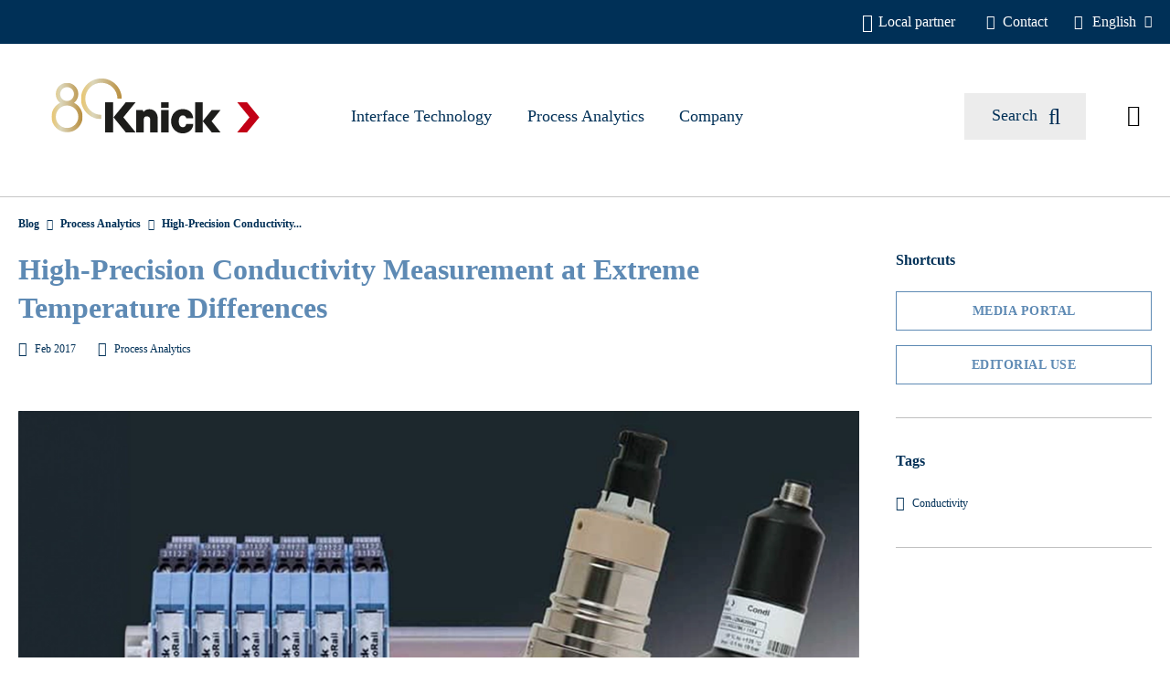

--- FILE ---
content_type: text/html; charset=UTF-8
request_url: https://www.knick-international.com/en/blog/high-precision-conductivity-measurement-at-extreme-temperature-differences/
body_size: 32545
content:
<!DOCTYPE html>
<html lang="en-GB"
      itemscope="itemscope"
      itemtype="https://schema.org/WebPage">


    
                            
    <head>
        
                        <!-- December 6, 2025 12:45:19 -->
                    <meta charset="utf-8">
            

                            <meta name="viewport"
                      content="width=device-width, initial-scale=1, shrink-to-fit=no">
            
                                <meta name="author"
                      content="">
                <meta name="robots"
                      content="all">
                <meta name="revisit-after"
                      content="">
                <meta name="keywords"
                      content="">
                <meta name="description"
                      content="Read how Knick&#039;s extremely robust sensors with Memosens technology help one German pharma company to reliably measure process conductivity.">
            
    <link rel="alternate"
          type="application/rss+xml"
          title="Blog Feed"
          href="/en/blog.rss" />

            <meta property="og:type"
              content="website"/><meta property="og:site_name"
              content="Knick International"/><meta property="og:title"
              content="Conductivity Measurement at Extreme Temperature Differences"/><meta property="og:description"
              content="Read how Knick&#039;s extremely robust sensors with Memosens technology help one German pharma company to reliably measure process conductivity."/><meta property="og:image"
                  content="https://www.knick-international.com/thumbnail/9a/dc/ac/1712818585/blog-008e-ever-pharma-xx_900x675_1920x1920.webp?ts=1712818586"/><meta name="twitter:card"
              content="summary"/><meta name="twitter:site"
              content="Knick International"/><meta name="twitter:title"
              content="Conductivity Measurement at Extreme Temperature Differences"/><meta name="twitter:description"
              content="Read how Knick&#039;s extremely robust sensors with Memosens technology help one German pharma company to reliably measure process conductivity."/><meta name="twitter:image"
                  content="https://www.knick-international.com/thumbnail/9a/dc/ac/1712818585/blog-008e-ever-pharma-xx_900x675_1920x1920.webp?ts=1712818586"/>
                                    <meta itemprop="copyrightHolder"
                      content="Knick International">
                <meta itemprop="copyrightYear"
                      content="">
                <meta itemprop="isFamilyFriendly"
                      content="false">
                <meta itemprop="image"
                      content="https://www.knick-international.com/media/83/5d/58/1747743870/Jubilaeumslogo_FIN_quer_RGB.svg?ts=1747743870">
            
            <script type="application/ld+json">
            {
                "@context": "https://schema.org",
                "@type": "BlogPosting",
                "headline": "High-Precision Conductivity Measurement at Extreme Temperature Differences",
                "url": "https://www.knick-international.com/en/blog/high-precision-conductivity-measurement-at-extreme-temperature-differences/",
                "datePublished": "2023-04-28T20:28:45+00:00",
                "dateCreated": "2023-04-28T20:28:45+00:00",
                "dateModified": "2024-10-09T15:19:53+00:00",
                "description": "Pharmaceutical manufacturer, EVER Pharma Jena uses the extremely robust conductivity sensors SE605(H) and SE680 with Memosens technology from Knick.",
                "keywords": [
                    "Conductivity"
                ],
                "image": "https://www.knick-international.com/thumbnail/9a/dc/ac/1712818585/blog-008e-ever-pharma-xx_900x675_1920x1920.webp?ts=1712818586",
                
                "publisher": {
                    "@type": "Organization",
                    "name": "Knick International",
                    "url": "https://www.knick-international.com/en/",
                    "logo": {
                        "@type": "ImageObject",
                        "url": "https://www.knick-international.com/media/83/5d/58/1747743870/Jubilaeumslogo_FIN_quer_RGB.svg?ts=1747743870"
                    }
                }
            }
        </script>
    

                
                                            <meta name="theme-color"
                      content="#fff">
                            
                
    
                                                                                                                                                <link rel="alternate" hreflang="ko" href="https://www.knick-international.com/ko/blog/high-precision-conductivity-measurement-at-extreme-temperature-differences/"/>
                                                                                                                                                <link rel="alternate" hreflang="x-default" href="https://www.knick-international.com/en/blog/high-precision-conductivity-measurement-at-extreme-temperature-differences/"/>
                                                                                                                                                <link rel="alternate" hreflang="en" href="https://www.knick-international.com/en/blog/high-precision-conductivity-measurement-at-extreme-temperature-differences/"/>
                                                                                                                                                                                                                            <link rel="alternate" hreflang="de" href="https://www.knick-international.com/de/blog/hochpraezise-leitfaehigkeitsmessung-bei-extremen-temperaturdifferenzen/"/>
                                                                                                                                                <link rel="alternate" hreflang="zh" href="https://www.knick-international.com/zh/blog/high-precision-conductivity-measurement-at-extreme-temperature-differences/"/>
                                                                                                                                                                                            <link rel="alternate" hreflang="it" href="https://www.knick-international.com/it/blog/high-precision-conductivity-measurement-at-extreme-temperature-differences/"/>
                                                                                                                                                                                            <link rel="alternate" hreflang="es" href="https://www.knick-international.com/es/blog/high-precision-conductivity-measurement-at-extreme-temperature-differences/"/>
                                                                                                                                                <link rel="alternate" hreflang="fr" href="https://www.knick-international.com/fr/blog/high-precision-conductivity-measurement-at-extreme-temperature-differences/"/>
                                                                                            

                
            

                    <link rel="shortcut icon"
                  href="/bundles/k3nthemebeforeplugins/logo/Knick-Favicon.svg">
        
                            
                                        <link rel="canonical" href="https://www.knick-international.com/en/blog/high-precision-conductivity-measurement-at-extreme-temperature-differences/" />
            
                    <title itemprop="name">Conductivity Measurement at Extreme Temperature Differences</title>
        
                                                                            <link rel="stylesheet"
                      href="https://www.knick-international.com/theme/5151ab181604641bf9d08dcb6b6aeedb/css/all.css?1763367684">
                                    

    
    
    
            <script type="2b621b367300a1d471f73e78-application/javascript">window.moorlAnimationZIndex = "9000";</script>
    
            <style>
            :root {
                --moorl-advanced-search-width: 600px;
            }
        </style>
    
                    
    <script type="2b621b367300a1d471f73e78-text/javascript">
        window.features = {"V6_5_0_0":true,"v6.5.0.0":true,"V6_6_0_0":true,"v6.6.0.0":true,"V6_7_0_0":false,"v6.7.0.0":false,"ADDRESS_SELECTION_REWORK":false,"address.selection.rework":false,"DISABLE_VUE_COMPAT":false,"disable.vue.compat":false,"ACCESSIBILITY_TWEAKS":false,"accessibility.tweaks":false,"ADMIN_VITE":false,"admin.vite":false,"TELEMETRY_METRICS":false,"telemetry.metrics":false,"PERFORMANCE_TWEAKS":false,"performance.tweaks":false,"CACHE_REWORK":false,"cache.rework":false};
    </script>
        
                                                
            <script type="2b621b367300a1d471f73e78-text/javascript">
            window.dataLayer = window.dataLayer || [];
            function gtag() { dataLayer.push(arguments); }

            (() => {
                const analyticsStorageEnabled = document.cookie.split(';').some((item) => item.trim().includes('google-analytics-enabled=1'));
                const adsEnabled = document.cookie.split(';').some((item) => item.trim().includes('google-ads-enabled=1'));

                // Always set a default consent for consent mode v2
                gtag('consent', 'default', {
                    'ad_user_data': adsEnabled ? 'granted' : 'denied',
                    'ad_storage': adsEnabled ? 'granted' : 'denied',
                    'ad_personalization': adsEnabled ? 'granted' : 'denied',
                    'analytics_storage': analyticsStorageEnabled ? 'granted' : 'denied'
                });
            })();
        </script>
            
    
                                                    <script type="2b621b367300a1d471f73e78-text/javascript">
                                                // Custom cookies

                    var cookieConsentPlusE1 = function() {
                                                    var cookieConsentPlusE1Script = document.createElement("script");
                                                            cookieConsentPlusE1Script.innerHTML = `
  (() => {
    const sendEvent = () => {
      window._mtm?.push({
        event: "cookie_matomo",
        timestamp: new Date().toISOString(),
      });
    };

    const maxTries = 30;
    let tries = 0;

    const intervalId = setInterval(() => {
      if (window._mtm || tries >= maxTries) {
        clearInterval(intervalId);
        sendEvent();
      }
      tries++;
    }, 100);

    if (document.readyState !== "complete") {
      window.addEventListener("load", () => {}, { once: true });
    }
  })();

`;
                                                        document.head.appendChild(cookieConsentPlusE1Script);
                                                                    };
                    if (document.cookie.indexOf('cookie-consent-plus-e1') !== -1) {
                        cookieConsentPlusE1();
                    }

                    var cookieConsentPlusE2 = function() {
                                                    var cookieConsentPlusE2Script = document.createElement("script");
                                                            cookieConsentPlusE2Script.innerHTML = `
  (() => {
    const sendEvent = () => {
      window._mtm?.push({
        event: "cookie_gads",
        timestamp: new Date().toISOString(),
      });
    };

    const maxTries = 30;
    let tries = 0;

    const intervalId = setInterval(() => {
      if (window._mtm || tries >= maxTries) {
        clearInterval(intervalId);
        sendEvent();
      }
      tries++;
    }, 100);

    if (document.readyState !== "complete") {
      window.addEventListener("load", () => {}, { once: true });
    }
  })();

`;
                                                        document.head.appendChild(cookieConsentPlusE2Script);
                                                                    };
                    if (document.cookie.indexOf('cookie-consent-plus-e2') !== -1) {
                        cookieConsentPlusE2();
                    }

                    var cookieConsentPlusE3 = function() {
                                                    var cookieConsentPlusE3Script = document.createElement("script");
                                                            cookieConsentPlusE3Script.innerHTML = `
  (() => {
    const sendEvent = () => {
      window._mtm?.push({
        event: "cookie_mads",
        timestamp: new Date().toISOString(),
      });
    };

    const maxTries = 30;
    let tries = 0;

    const intervalId = setInterval(() => {
      if (window._mtm || tries >= maxTries) {
        clearInterval(intervalId);
        sendEvent();
      }
      tries++;
    }, 100);

    if (document.readyState !== "complete") {
      window.addEventListener("load", () => {}, { once: true });
    }
  })();

`;
                                                        document.head.appendChild(cookieConsentPlusE3Script);
                                                                    };
                    if (document.cookie.indexOf('cookie-consent-plus-e3') !== -1) {
                        cookieConsentPlusE3();
                    }

                    var cookieConsentPlusE4 = function() {
                                                    var cookieConsentPlusE4Script = document.createElement("script");
                                                            cookieConsentPlusE4Script.innerHTML = `
  (() => {
    const sendEvent = () => {
      window._mtm?.push({
        event: "cookie_matelso",
        timestamp: new Date().toISOString(),
      });
    };

    const maxTries = 30;
    let tries = 0;

    const intervalId = setInterval(() => {
      if (window._mtm || tries >= maxTries) {
        clearInterval(intervalId);
        sendEvent();
      }
      tries++;
    }, 100);

    if (document.readyState !== "complete") {
      window.addEventListener("load", () => {}, { once: true });
    }
  })();

`;
                                                        document.head.appendChild(cookieConsentPlusE4Script);
                                                                    };
                    if (document.cookie.indexOf('cookie-consent-plus-e4') !== -1) {
                        cookieConsentPlusE4();
                    }

                    var cookieConsentPlusE5 = function() {
                                                                    };
                    if (document.cookie.indexOf('cookie-consent-plus-e5') !== -1) {
                        cookieConsentPlusE5();
                    }
                            
            // Google Consent
                                        
            // Events

                            var cookieConsentPlusAcceptEvent = function() {
                                                        };
            
                            var cookieConsentPlusSaveEvent = function() {
                                                        };
                                        var cookieConsentPlusDenyEvent = function() {
                                                        };
                    </script>
    
                            
            
                
                                    <script type="2b621b367300a1d471f73e78-text/javascript">
                    window.useDefaultCookieConsent = true;
                </script>
                    
                                <script type="2b621b367300a1d471f73e78-text/javascript">
                window.activeNavigationId = '603eaeaa46d04ee48a836ee7cc824096';
                window.router = {
                    'frontend.cart.offcanvas': '/en/checkout/offcanvas',
                    'frontend.cookie.offcanvas': '/en/cookie/offcanvas',
                    'frontend.checkout.finish.page': '/en/checkout/finish',
                    'frontend.checkout.info': '/en/widgets/checkout/info',
                    'frontend.menu.offcanvas': '/en/widgets/menu/offcanvas',
                    'frontend.cms.page': '/en/widgets/cms',
                    'frontend.cms.navigation.page': '/en/widgets/cms/navigation',
                    'frontend.account.addressbook': '/en/widgets/account/address-book',
                    'frontend.country.country-data': '/en/country/country-state-data',
                    'frontend.app-system.generate-token': '/en/app-system/Placeholder/generate-token',
                    };
                window.salesChannelId = 'f810c6d4042e48369009e1ad2a4252b4';
            </script>
        
                                <script type="2b621b367300a1d471f73e78-text/javascript">
                
                window.breakpoints = {"xs":0,"sm":576,"md":768,"lg":992,"xl":1200,"xxl":1400};
            </script>
        
        
                        
                            <script type="2b621b367300a1d471f73e78-text/javascript">
                window.themeAssetsPublicPath = 'https://www.knick-international.com/theme/cd96dfa9701a4754a33e559b9ff11666/assets/';
            </script>
        
                        
    <script type="2b621b367300a1d471f73e78-text/javascript">
        window.validationMessages = {"required":"Input should not be empty.","email":"Invalid email address. Email addresses must use the format \"user@example.com\".","confirmation":"Confirmation field does not match.","minLength":"Input is too short."};
    </script>
        
                                                        <script type="2b621b367300a1d471f73e78-text/javascript">
                        window.themeJsPublicPath = 'https://www.knick-international.com/theme/5151ab181604641bf9d08dcb6b6aeedb/js/';
                    </script>
                                            <script type="2b621b367300a1d471f73e78-text/javascript" src="https://www.knick-international.com/theme/5151ab181604641bf9d08dcb6b6aeedb/js/storefront/storefront.js?1763367684" defer></script>
                                            <script type="2b621b367300a1d471f73e78-text/javascript" src="https://www.knick-international.com/theme/5151ab181604641bf9d08dcb6b6aeedb/js/netzp-blog6/netzp-blog6.js?1763367684" defer></script>
                                            <script type="2b621b367300a1d471f73e78-text/javascript" src="https://www.knick-international.com/theme/5151ab181604641bf9d08dcb6b6aeedb/js/krme-advanced-c-m-s/krme-advanced-c-m-s.js?1763367684" defer></script>
                                            <script type="2b621b367300a1d471f73e78-text/javascript" src="https://www.knick-international.com/theme/5151ab181604641bf9d08dcb6b6aeedb/js/neti-next-store-locator/neti-next-store-locator.js?1763367684" defer></script>
                                            <script type="2b621b367300a1d471f73e78-text/javascript" src="https://www.knick-international.com/theme/5151ab181604641bf9d08dcb6b6aeedb/js/moorl-foundation/moorl-foundation.js?1763367684" defer></script>
                                            <script type="2b621b367300a1d471f73e78-text/javascript" src="https://www.knick-international.com/theme/5151ab181604641bf9d08dcb6b6aeedb/js/moorl-forms/moorl-forms.js?1763367684" defer></script>
                                            <script type="2b621b367300a1d471f73e78-text/javascript" src="https://www.knick-international.com/theme/5151ab181604641bf9d08dcb6b6aeedb/js/eightworks-cookie-consent-plus6/eightworks-cookie-consent-plus6.js?1763367684" defer></script>
                                            <script type="2b621b367300a1d471f73e78-text/javascript" src="https://www.knick-international.com/theme/5151ab181604641bf9d08dcb6b6aeedb/js/acris-navigation-c-s/acris-navigation-c-s.js?1763367684" defer></script>
                                            <script type="2b621b367300a1d471f73e78-text/javascript" src="https://www.knick-international.com/theme/5151ab181604641bf9d08dcb6b6aeedb/js/moorl-forms-classic/moorl-forms-classic.js?1763367684" defer></script>
                                            <script type="2b621b367300a1d471f73e78-text/javascript" src="https://www.knick-international.com/theme/5151ab181604641bf9d08dcb6b6aeedb/js/netzp-events6/netzp-events6.js?1763367684" defer></script>
                                            <script type="2b621b367300a1d471f73e78-text/javascript" src="https://www.knick-international.com/theme/5151ab181604641bf9d08dcb6b6aeedb/js/matomo-tracking/matomo-tracking.js?1763367684" defer></script>
                                            <script type="2b621b367300a1d471f73e78-text/javascript" src="https://www.knick-international.com/theme/5151ab181604641bf9d08dcb6b6aeedb/js/frosh-lazy-sizes/frosh-lazy-sizes.js?1763367684" defer></script>
                                            <script type="2b621b367300a1d471f73e78-text/javascript" src="https://www.knick-international.com/theme/5151ab181604641bf9d08dcb6b6aeedb/js/glossary/glossary.js?1763367684" defer></script>
                                            <script type="2b621b367300a1d471f73e78-text/javascript" src="https://www.knick-international.com/theme/5151ab181604641bf9d08dcb6b6aeedb/js/k3n-theme-after-plugins/k3n-theme-after-plugins.js?1763367684" defer></script>
                                                            </head>

    <body data-matomo-tracking class="is-ctl-blog is-act-getpost">

                            
                
    
    
            <div id="page-top" class="skip-to-content bg-primary-subtle text-primary-emphasis overflow-hidden" tabindex="-1">
            <div class="container skip-to-content-container d-flex justify-content-center visually-hidden-focusable">
                                                                                        <a href="#content-main" class="skip-to-content-link d-inline-flex text-decoration-underline m-1 p-2 fw-bold gap-2">
                                Skip to main content
                            </a>
                                            
                                                                        <a href="#header-main-search-input" class="skip-to-content-link d-inline-flex text-decoration-underline m-1 p-2 fw-bold gap-2 d-none d-sm-block">
                                Skip to search
                            </a>
                                            
                                                                        <a href="#main-navigation-menu" class="skip-to-content-link d-inline-flex text-decoration-underline m-1 p-2 fw-bold gap-2 d-none d-lg-block">
                                Skip to main navigation
                            </a>
                                                                        </div>
        </div>
        
    
    
                                                        <noscript class="noscript-main">
                
    <div role="alert"
         aria-live="polite"
                  class="alert alert-info alert-has-icon">
                                <i class="fa-light fa-circle-info"></i>
            
                    <div class="alert-content-container">
                                                    
                                                        <div class="alert-content">                                                    To be able to use the full range of Shopware 6, we recommend activating Javascript in your browser.
                                                                </div>                
                                                                </div>
            </div>
            </noscript>
        
        
                            <div class="header-top-section">
                                    <div class="top-bar d-lg-block">
                        <nav class="top-bar-nav">
                                                                                                                            <div class="container">
                                                                                    <ul class="header-service-menu-list list-unstyled"><li class="header-service-menu-item"><a class="header-service-menu-link"
                                                                   href="/en/local-partner"
                                                                                                                                      title="Local partner"><i class="header-service-menu-local-partner-icon fa-kit fa-knick-local-partner"></i><span class="header-service-menu-link-text">Local partner</span></a></li><li class="header-service-menu-item"><a class="header-service-menu-link"
                                                                   href="https://www.knick-international.com/en/contact/"
                                                                                                                                      title="Contact"><i class="header-service-menu-contact-icon fa-light fa-phone-flip"></i><span class="header-service-menu-link-text">Contact</span></a></li></ul>                                                                            </div>
                                                            
                                                                
                
            <div class="top-bar-nav-item top-bar-language">
                            <form method="post"
                      action="/en/checkout/language"
                      class="language-form"
                      data-form-auto-submit="true">
                                
    <div class="languages-menu dropdown">
        <button class="btn dropdown-toggle top-bar-nav-btn"
                type="button"
                id="languagesDropdown-top-bar"
                data-bs-toggle="dropdown"
                aria-haspopup="true"
                aria-expanded="false"
                aria-label="English">
            <i class="top-bar-language-icon fa-light fa-globe"></i>
            <span class="top-bar-nav-text">English</span>
            <i class="top-bar-nav-icon fa-regular fa-chevron-down"></i>
            <i class="top-bar-nav-icon fa-regular fa-chevron-up"></i>
        </button>

                            <div class="top-bar-list dropdown-menu dropdown-menu-end"
                 aria-labelledby="languagesDropdown-top-bar">
                                    <div class="top-bar-list-item dropdown-item"
                         title="">
                                                                                                            
                            <label class="top-bar-list-label"
                                   for="top-bar-8184382bbbbf42849d52afbb91535cf6">
                                <input id="top-bar-8184382bbbbf42849d52afbb91535cf6"
                                       class="top-bar-list-radio"
                                       value="8184382bbbbf42849d52afbb91535cf6"
                                       name="languageId"
                                       type="radio"
                                        >
                                Chinese
                            </label>
                                            </div>
                                    <div class="top-bar-list-item dropdown-item"
                         title="">
                                                                                                            
                            <label class="top-bar-list-label"
                                   for="top-bar-58cdf0f790db4112864defdb1fdb2611">
                                <input id="top-bar-58cdf0f790db4112864defdb1fdb2611"
                                       class="top-bar-list-radio"
                                       value="58cdf0f790db4112864defdb1fdb2611"
                                       name="languageId"
                                       type="radio"
                                        >
                                Deutsch
                            </label>
                                            </div>
                                    <div class="top-bar-list-item dropdown-item item-checked"
                         title="">
                                                                                                            
                            <label class="top-bar-list-label"
                                   for="top-bar-2fbb5fe2e29a4d70aa5854ce7ce3e20b">
                                <input id="top-bar-2fbb5fe2e29a4d70aa5854ce7ce3e20b"
                                       class="top-bar-list-radio"
                                       value="2fbb5fe2e29a4d70aa5854ce7ce3e20b"
                                       name="languageId"
                                       type="radio"
                                         checked>
                                English
                            </label>
                                            </div>
                                    <div class="top-bar-list-item dropdown-item"
                         title="">
                                                                                                            
                            <label class="top-bar-list-label"
                                   for="top-bar-bb2dda4aced14a0f9ef5b5937ff86fae">
                                <input id="top-bar-bb2dda4aced14a0f9ef5b5937ff86fae"
                                       class="top-bar-list-radio"
                                       value="bb2dda4aced14a0f9ef5b5937ff86fae"
                                       name="languageId"
                                       type="radio"
                                        >
                                French
                            </label>
                                            </div>
                                    <div class="top-bar-list-item dropdown-item"
                         title="">
                                                                                                            
                            <label class="top-bar-list-label"
                                   for="top-bar-8bb5289232e54c27b49375726b0c2a26">
                                <input id="top-bar-8bb5289232e54c27b49375726b0c2a26"
                                       class="top-bar-list-radio"
                                       value="8bb5289232e54c27b49375726b0c2a26"
                                       name="languageId"
                                       type="radio"
                                        >
                                Italian
                            </label>
                                            </div>
                                    <div class="top-bar-list-item dropdown-item"
                         title="">
                                                                                                            
                            <label class="top-bar-list-label"
                                   for="top-bar-2816fcd1a80e4561bf2557124f4d1eda">
                                <input id="top-bar-2816fcd1a80e4561bf2557124f4d1eda"
                                       class="top-bar-list-radio"
                                       value="2816fcd1a80e4561bf2557124f4d1eda"
                                       name="languageId"
                                       type="radio"
                                        >
                                Korean
                            </label>
                                            </div>
                                    <div class="top-bar-list-item dropdown-item"
                         title="">
                                                                                                            
                            <label class="top-bar-list-label"
                                   for="top-bar-976de560a8db4bda8e5e1ce095219bff">
                                <input id="top-bar-976de560a8db4bda8e5e1ce095219bff"
                                       class="top-bar-list-radio"
                                       value="976de560a8db4bda8e5e1ce095219bff"
                                       name="languageId"
                                       type="radio"
                                        >
                                Spanish
                            </label>
                                            </div>
                            </div>
            </div>

    <input name="redirectTo" type="hidden" value="frontend.blog.post"/>

            <input name="redirectParameters[postId]" type="hidden" value="1fc77c01d3b74d738c5679e152dfc797">
                    </form>
                    </div>
                                
                                                                
                
                                                        </nav>
                    </div>
                            </div>
            <header class="header-main">
                                                    <div class="container">
                                        
    
        <div class="row align-items-center header-row header-follow py-0">
                            <div class="col-12 col-lg-auto header-logo-col pb-0">
                    <div class="header-logo-main text-center">
                    <a class="header-logo-main-link"
               href="/en/"
               title="Go to homepage">
                                    <picture class="header-logo-picture d-block m-auto">
                                                                            
                                                                            
                                                                                    <img src="https://www.knick-international.com/media/83/5d/58/1747743870/Jubilaeumslogo_FIN_quer_RGB.svg?ts=1747743870"
                                     alt="Go to homepage"
                                     class="img-fluid header-logo-main-img">
                                                                        </picture>
                            </a>
            </div>
            </div>
                            <div class="nav-main">
                                                
    <div class="main-navigation"
         id="mainNavigation"
         data-flyout-menu="true">
                    <div class="container">
                            <style>
                                                                                    
                                                                                                                        
                                                                                                                        
                                                        </style>
    
                        <nav class="nav main-navigation-menu"
                        id="main-navigation-menu"
                        aria-label="Main navigation"
                        itemscope="itemscope"
                        itemtype="https://schema.org/SiteNavigationElement">
                        
                        

                                                    
                                                                                            
                                    
                    
        
        <style>
            .acris-navigation .acris-navigation-cms-page,
            .acris-navigation .acris-navigation-cms-page {
                max-height: 80vh;
            }
        </style>
    
            <a class="nav-link main-navigation-link"
            id="ni_ace7aedb6b7647c0bb88f35afeeb8a9d"
            href="https://www.knick-international.com/en/interface-technology/"
            itemprop="url"
                                    data-flyout-menu-trigger="ace7aedb6b7647c0bb88f35afeeb8a9d" data-flyout-menu-click="false"
                    data-flyout-menu-click-close="false"
                                            title="Interface Technology"
            >
            <div class="main-navigation-link-text">
                <span itemprop="name">Interface Technology</span>
            </div>
        </a>
    
                                                                                                
                                    
                    
        
        <style>
            .acris-navigation .acris-navigation-cms-page,
            .acris-navigation .acris-navigation-cms-page {
                max-height: 80vh;
            }
        </style>
    
            <a class="nav-link main-navigation-link"
            id="ni_645e162f497842e7b15783dcfa4e8065"
            href="https://www.knick-international.com/en/process-analytics/"
            itemprop="url"
                                    data-flyout-menu-trigger="645e162f497842e7b15783dcfa4e8065" data-flyout-menu-click="false"
                    data-flyout-menu-click-close="false"
                                            title="Process Analytics"
            >
            <div class="main-navigation-link-text">
                <span itemprop="name">Process Analytics</span>
            </div>
        </a>
    
                                                                                                
                                    
    
            <a class="nav-link main-navigation-link"
            id="ni_dc5397429ee84a96983369ecdade50ba"
            href="https://www.knick-international.com/en/company/"
            itemprop="url"
                                    data-flyout-menu-trigger="dc5397429ee84a96983369ecdade50ba" data-flyout-menu-click="false"
                    data-flyout-menu-click-close="false"
                                            title="Company"
            >
            <div class="main-navigation-link-text">
                <span itemprop="name">Company</span>
            </div>
        </a>
    
                                                                            </nav>
                

                                                                        
                                                            
                                                            
            
                                                                                                                                                                                                                                                                                                                                                    
                                                            <div class="navigation-flyouts container">
                    
                    
        
        <style>
            .acris-navigation .acris-navigation-cms-page,
            .acris-navigation .acris-navigation-cms-page {
                max-height: 80vh;
            }
        </style>

                                                    <div class="navigation-flyout acris-navigation acris-navigation-animation-default"
            data-flyout-menu-id="ace7aedb6b7647c0bb88f35afeeb8a9d"
            data-flyout-menu-max-height="80"
            >

                                    <div class="acris-navigation-flyout-close js-close-flyout-menu d-none">
                                                                                                                                    <span class="icon icon-x">
                                        <svg xmlns="http://www.w3.org/2000/svg" xmlns:xlink="http://www.w3.org/1999/xlink" width="24" height="24" viewBox="0 0 24 24"><defs><path d="m10.5858 12-7.293-7.2929c-.3904-.3905-.3904-1.0237 0-1.4142.3906-.3905 1.0238-.3905 1.4143 0L12 10.5858l7.2929-7.293c.3905-.3904 1.0237-.3904 1.4142 0 .3905.3906.3905 1.0238 0 1.4143L13.4142 12l7.293 7.2929c.3904.3905.3904 1.0237 0 1.4142-.3906.3905-1.0238.3905-1.4143 0L12 13.4142l-7.2929 7.293c-.3905.3904-1.0237.3904-1.4142 0-.3905-.3906-.3905-1.0238 0-1.4143L10.5858 12z" id="icons-default-x" /></defs><use xlink:href="#icons-default-x" fill="#758CA3" fill-rule="evenodd" /></svg>
                    </span>
    
                    </div>
            
                            <div class="cms-page acris-navigation-cms-page acris-scrollable">
                                                                                                
    <div class="cms-sections">
                                            
            
            
            
                                        
                                    
                            <div class="cms-section  pos-0 cms-section-default"
                     style="">

                                            <section class="cms-section-default boxed">
                                        
                                
                
                
    
    
    
    
            
    
                
            
    <div
        class="cms-block  pos-0 cms-block-9-12-12-3 position-relative"
            >
                            
             <div class="cms-block-container "
          style="padding: 20px 0 20px 0;">

                              <div class="cms-block-container-row row cms-row ">
                     
    <div class="col-md-9">
        <div class="row">
                                            <div class=" col-md-12" data-cms-element-id="">
                                                    
                
                
                
                                
            <style>
                                                #cm_1654a3e3452d4fa7a9e4aae651078ffe .acris-collapsible-menu-first-col > .acris-collapsible-menu-col-inner {
                                                                            }
            #cm_1654a3e3452d4fa7a9e4aae651078ffe .acris-collapsible-menu-middle-col > .acris-collapsible-menu-col-inner {
                                                                            }
            #cm_1654a3e3452d4fa7a9e4aae651078ffe .acris-collapsible-menu-last-col > .acris-collapsible-menu-col-inner {
                                                                            }
            #cm_1654a3e3452d4fa7a9e4aae651078ffe.acris-collapsible-menu .acris-collapsible-menu-item {
                                                                                                                                                                            }
            #cm_1654a3e3452d4fa7a9e4aae651078ffe.acris-collapsible-menu .acris-collapsible-menu-item.is-open {
                                                            }
            #cm_1654a3e3452d4fa7a9e4aae651078ffe.acris-collapsible-menu .acris-collapsible-menu-item:hover {
                                                            }
            #cm_1654a3e3452d4fa7a9e4aae651078ffe .acris-collapsible-submenu-item.is-level-1 {
                                                                            }

            #cm_1654a3e3452d4fa7a9e4aae651078ffe .acris-collapsible-submenu-item.is-level-1:hover {
                                                text-decoration: underline;
                            }
            #cm_1654a3e3452d4fa7a9e4aae651078ffe .is-level-2 .acris-collapsible-submenu-item {
                                                                font-weight: normal;
                                            }
            #cm_1654a3e3452d4fa7a9e4aae651078ffe .is-level-2 .acris-collapsible-submenu-item:hover {
                                                text-decoration: underline;
                            }
        </style>
    
    <div class="cms-element-acris-collapsible-menu">
                    
                            <div id="cm_1654a3e3452d4fa7a9e4aae651078ffe"
                     class="acris-collapsible-menu"
                     data-acris-collapsible-menu="true"
                     data-acris-collapsible-menu-options="null">

                    <div class="row">
                            <div class="col-12">
        <p class="h2 mb-3">Interface Technology</p>
    </div>
    <div class="col-4">
                                                                    
                <a class="acris-collapsible-menu-item has-no-icon has-children"
                   href="https://www.knick-international.com/en/interface-technology/products/"
                                      title="Products"
                   data-target-menu-id="cm_target_a791135a70424886b1f39708597a04ad">

                    
                                            <span class="acris-collapsible-menu-name">
                             Products
                        </span>
                    
                                                                        <span class="acris-collapsible-menu-arrow">
                                <i class="fa-light fa-chevron-right"></i>
                            </span>
                                                            </a>
                                                                                
                <a class="acris-collapsible-menu-item has-no-icon has-children"
                   href="https://www.knick-international.com/en/interface-technology/industry-solutions/"
                                      title="Industry Solutions"
                   data-target-menu-id="cm_target_b75c94d2612246089e092e5a6fc5f807">

                    
                                            <span class="acris-collapsible-menu-name">
                             Industry Solutions
                        </span>
                    
                                                                        <span class="acris-collapsible-menu-arrow">
                                <i class="fa-light fa-chevron-right"></i>
                            </span>
                                                            </a>
                                                                                
                <a class="acris-collapsible-menu-item has-no-icon has-children"
                   href="https://www.knick-international.com/en/interface-technology/service/"
                                      title="Service"
                   data-target-menu-id="cm_target_429fca45effd4d14b2a4a509db6df1e9">

                    
                                            <span class="acris-collapsible-menu-name">
                             Service
                        </span>
                    
                                                                        <span class="acris-collapsible-menu-arrow">
                                <i class="fa-light fa-chevron-right"></i>
                            </span>
                                                            </a>
                                                                                
                <a class="acris-collapsible-menu-item has-no-icon has-no-children"
                   href="https://www.knick-international.com/en/interface-technology/events/"
                                      title="Events"
                   data-target-menu-id="cm_target_2573e171b2e849f9bc595e86abd1c3fc">

                    
                                            <span class="acris-collapsible-menu-name">
                             Events
                        </span>
                    
                                                                                </a>
                                                                                
                <a class="acris-collapsible-menu-item has-no-icon has-no-children"
                   href="/blog/?categories=5f1326ffbc0d44f3ba402c60ab902206"
                                      title="Blog"
                   data-target-menu-id="cm_target_ae0dfcdb0a0a409c8dfb1f2d00e15dc6">

                    
                                            <span class="acris-collapsible-menu-name">
                             Blog
                        </span>
                    
                                                                                </a>
                        </div>

                        
                                                        <div class="acris-collapsible-menu-last-col col-8">
                                <div class="acris-collapsible-menu-col-inner pt-0 pb-0 ps-0 pe-0">
                                                                            <div class="acris-collapsible-submenu-container">
                                                                                                                                                                                                    
                                                                                                            <div id="cm_target_a791135a70424886b1f39708597a04ad"
                                                             class="acris-collapsible-submenu js-acris-collapsible-submenu">

                                                            <div class="acris-collapsible-submenu-inner row">
                                                                                                                                                    
    <div class="col-6">
                                                                            
                                                                        <a class="acris-collapsible-submenu-item is-level-1"
                           id="trigger_3a566858393d452ab6e2002354f3f1ed"                           href="https://www.knick-international.com/en/interface-technology/products/high-voltage-transducers/"
                           itemprop="url"
                                                           title="High Voltage Transducers">
                            <span itemprop="name">High Voltage Transducers</span>
                                                    </a>
                                                                                                                    
                                                                        <a class="acris-collapsible-submenu-item is-level-1"
                           id="trigger_96295bee42b24d57bd7aa0cd965a5235"                           href="https://www.knick-international.com/en/interface-technology/products/sensor-transmitters/"
                           itemprop="url"
                                                           title="Sensor Transmitters">
                            <span itemprop="name">Sensor Transmitters</span>
                                                    </a>
                                                                                                                    
                                                                        <a class="acris-collapsible-submenu-item is-level-1"
                           id="trigger_155830307295416793d6d6e7c53b9880"                           href="https://www.knick-international.com/en/interface-technology/products/isolated-signal-conditioners/"
                           itemprop="url"
                                                           title="Isolated Signal Conditioners">
                            <span itemprop="name">Isolated Signal Conditioners</span>
                                                    </a>
                                                                                                                    
                                                                        <a class="acris-collapsible-submenu-item is-level-1"
                           id="trigger_a1149307a6014c4db5413dffec12ed22"                           href="https://www.knick-international.com/en/interface-technology/products/signal-multipliers/"
                           itemprop="url"
                                                           title="Signal Multipliers">
                            <span itemprop="name">Signal Multipliers</span>
                                                    </a>
                                                                                                                    
                                                                        <a class="acris-collapsible-submenu-item is-level-1"
                           id="trigger_3644b43b9c744cb882c5595cf8b04d62"                           href="https://www.knick-international.com/en/interface-technology/products/indicators/"
                           itemprop="url"
                                                           title="Indicators">
                            <span itemprop="name">Indicators</span>
                                                    </a>
                                                                                                                    
                                                                        <a class="acris-collapsible-submenu-item is-level-1"
                           id="trigger_2523e368261a4299a8674dca4755529e"                           href="https://www.knick-international.com/en/interface-technology/products/railway-transducers/"
                           itemprop="url"
                                                           title="Railway Transducers">
                            <span itemprop="name">Railway Transducers</span>
                                                    </a>
                                                                    </div>

                                    
                                            
                                            
                                            
                                            
                                            
                                                                                                                                                    </div>
                                                        </div>
                                                                                                                                                                                                            
                                                                                                            <div id="cm_target_b75c94d2612246089e092e5a6fc5f807"
                                                             class="acris-collapsible-submenu js-acris-collapsible-submenu">

                                                            <div class="acris-collapsible-submenu-inner row">
                                                                                                                                                    
    <div class="col-6">
                                                                            
                                                                        <a class="acris-collapsible-submenu-item is-level-1"
                           id="trigger_87be3e558764469a89b4c66849f57bd4"                           href="https://www.knick-international.com/en/interface-technology/industry-solutions/railway/"
                           itemprop="url"
                                                           title="Railway">
                            <span itemprop="name">Railway</span>
                                                    </a>
                                                                                                                    
                                                                        <a class="acris-collapsible-submenu-item is-level-1"
                           id="trigger_2db54a9b4d0647fca95eccd7ebf1e203"                           href="https://www.knick-international.com/en/interface-technology/industry-solutions/e-mobility/"
                           itemprop="url"
                                                           title="E-Mobility">
                            <span itemprop="name">E-Mobility</span>
                                                    </a>
                                                                                                                    
                                                                        <a class="acris-collapsible-submenu-item is-level-1"
                           id="trigger_8278d80677a9436fb461e638e40f86d0"                           href="https://www.knick-international.com/en/interface-technology/industry-solutions/hydrogen/"
                           itemprop="url"
                                                           title="Hydrogen">
                            <span itemprop="name">Hydrogen</span>
                                                    </a>
                                                                                                                    
                                                                        <a class="acris-collapsible-submenu-item is-level-1"
                           id="trigger_8392e78e685144f3819b08fc515040a8"                           href="https://www.knick-international.com/en/interface-technology/industry-solutions/energy-generation/"
                           itemprop="url"
                                                           title="Power Generation">
                            <span itemprop="name">Power Generation</span>
                                                    </a>
                                                                                                                    
                                                                        <a class="acris-collapsible-submenu-item is-level-1"
                           id="trigger_4f7961733f0e4a38bc0909dd63a5f9e2"                           href="https://www.knick-international.com/en/interface-technology/industry-solutions/energy-storage/"
                           itemprop="url"
                                                           title="Energy Storage">
                            <span itemprop="name">Energy Storage</span>
                                                    </a>
                                                                                                                    
                                                                        <a class="acris-collapsible-submenu-item is-level-1"
                           id="trigger_afad241c3db34a7db78b54d2ead83498"                           href="https://www.knick-international.com/en/interface-technology/industry-solutions/nuclear-power/"
                           itemprop="url"
                                                           title="Nuclear Power">
                            <span itemprop="name">Nuclear Power</span>
                                                    </a>
                                                                                                                    
                                                                        <a class="acris-collapsible-submenu-item is-level-1"
                           id="trigger_86b5be7045b1405f8632102fbe2b9b86"                           href="https://www.knick-international.com/en/interface-technology/industry-solutions/test-and-measurement/"
                           itemprop="url"
                                                           title="Test and Measurement">
                            <span itemprop="name">Test and Measurement</span>
                                                    </a>
                                                                                                                    
                                                                        <a class="acris-collapsible-submenu-item is-level-1"
                           id="trigger_b10a3cb4351b4330a74ceee86b684ccb"                           href="https://www.knick-international.com/en/interface-technology/industry-solutions/heavy-industry-and-processing-industry/"
                           itemprop="url"
                                                           title="Heavy Industry and Processing Industry">
                            <span itemprop="name">Heavy Industry and Processing Industry</span>
                                                    </a>
                                                                                                                    
                                                                        <a class="acris-collapsible-submenu-item is-level-1"
                           id="trigger_019831655037745fbbedfd91fc2460d9"                           href="https://www.knick-international.com/en/interface-technology/industry-solutions/your-measurement-task-our-solution/"
                           itemprop="url"
                                                           title="Your measurement task - our solution">
                            <span itemprop="name">Your measurement task - our solution</span>
                                                    </a>
                                                                    </div>

                                    
                                            
                                            
                                            
                                            
                                            
                                            
                                            
                                            
                                                                                                                                                    </div>
                                                        </div>
                                                                                                                                                                                                            
                                                                                                            <div id="cm_target_429fca45effd4d14b2a4a509db6df1e9"
                                                             class="acris-collapsible-submenu js-acris-collapsible-submenu">

                                                            <div class="acris-collapsible-submenu-inner row">
                                                                                                                                                    
    <div class="col-6">
                                                                            
                                                                        <a class="acris-collapsible-submenu-item is-level-1"
                           id="trigger_685ea47421f749ce926e4b79d83d30e2"                           href="https://www.knick-international.com/en/interface-technology/service/interface-technology-product-repair/"
                           itemprop="url"
                                                           title="Interface Technology Product Repair">
                            <span itemprop="name">Interface Technology Product Repair</span>
                                                    </a>
                                                                    </div>

                                    
                                                                                                                                                    </div>
                                                        </div>
                                                                                                                                                                                                            
                                                                                                            <div id="cm_target_2573e171b2e849f9bc595e86abd1c3fc"
                                                             class="acris-collapsible-submenu js-acris-collapsible-submenu">

                                                            <div class="acris-collapsible-submenu-inner row">
                                                                                                                            </div>
                                                        </div>
                                                                                                                                                                                                            
                                                                                                            <div id="cm_target_ae0dfcdb0a0a409c8dfb1f2d00e15dc6"
                                                             class="acris-collapsible-submenu js-acris-collapsible-submenu">

                                                            <div class="acris-collapsible-submenu-inner row">
                                                                                                                            </div>
                                                        </div>
                                                                                                                                                                                        </div>
                                                                    </div>
                            </div>
                        
    <div class="col-12 pt-5 pb-4 d-none product-series-wrapper">
        <div>
            <p class="h2 mb-0">More | Product series</p>
            <div class="d-flex flex-row flex-wrap product-series-items"></div>
        </div>
    </div>

    <script type="2b621b367300a1d471f73e78-text/javascript">
        // functionality of 3 level navigation
        window.addEventListener("load", () => {
            const triggers = document.querySelectorAll('[id^="trigger_"]');
            triggers.forEach(trigger => {
                const id = trigger.id.split('_')[1];

                trigger.addEventListener('mouseenter', () => {
                    setTimeout(() => {
                        if (trigger.matches(':hover')) {
                            const parents = document.querySelectorAll('[id^="parent_rel_' + id + '"]');
                            parents.forEach(parent => removeClass(parent, 'd-none'));

                            const otherParents = document.querySelectorAll('[id^="parent_rel_"]:not([id^="parent_rel_' + id + '"])');
                            otherParents.forEach(parent => addClass(parent, 'd-none'));
                        }
                    }, 500);
                });
            });
        });

        // functionality of product series row
        window.addEventListener('load', () => {
            const menuId = 'cm_1654a3e3452d4fa7a9e4aae651078ffe';
            const menu = document.querySelector(`#${menuId}`);
            const menuItems = menu.querySelectorAll('.acris-collapsible-menu-item');
            const subMenuItems = menu.querySelectorAll('.acris-collapsible-submenu-item');

            menuItems.forEach(menuItem => {
                menuItem.addEventListener('mouseenter', () => {
                    setTimeout(() => {
                        if (menuItem.matches(':hover')) {
                            const subMenuWrapperId = menuItem.getAttribute('data-target-menu-id');
                            const subMenuWrapper = menu.querySelector(`#${subMenuWrapperId}`);

                            // fix script loading time
                            const otherTargets = menu.querySelectorAll(`[id^="cm_target_"]:not(#${subMenuWrapperId})`);
                            otherTargets.forEach(parent => removeClass(parent, 'is-open'));
                            addClass(subMenuWrapper, 'is-open');

                            // close on hover other parent menu item
                            const subMenus = subMenuWrapper.querySelectorAll('.col-6:not(:first-child)');
                            subMenus.forEach(subMenu => addClass(subMenu, 'd-none'));

                            updatePseudoContainer(menu);
                        }
                    }, 500);
                });
            });

            subMenuItems.forEach(subMenuItem => {
                subMenuItem.addEventListener('mouseenter', () => {
                    setTimeout(() => {
                        if (subMenuItem.matches(':hover')) {
                            updatePseudoContainer(menu);
                        }
                    }, 500);
                });
            });
        });

        function updatePseudoContainer(menu) {
            const seriesWrapper = menu.querySelector('.product-series-wrapper');
            const seriesItems = menu.querySelector('.product-series-items');
            const menuBanner = menu.parentNode.parentNode.parentNode.querySelector('.cms-element-image');

            // reset view
            addClass(seriesWrapper, 'd-none');
            seriesItems.innerHTML = '';
            removeClass(menuBanner, 'd-none');

            const menuItems = menu.querySelectorAll('.acris-collapsible-menu-item');
            menuItems.forEach(menuItem => {
                const subMenuWrapperId = menuItem.getAttribute('data-target-menu-id');
                const subMenuWrapper = menu.querySelector(`#${subMenuWrapperId}.is-open`);

                if (subMenuWrapper) {
                    const subMenus = subMenuWrapper.querySelectorAll('.col-6');

                    subMenus.forEach(subMenu => {
                        if (!subMenu.classList.contains('d-none')) {
                            const subMenuSeries = subMenu.querySelectorAll('.pseudo-product-series .mega-menu-pseudo');

                            if (subMenuSeries && subMenuSeries.length > 0) {
                                subMenuSeries.forEach(subMenuLine => {
                                    const copy = subMenuLine.cloneNode(true);
                                    seriesItems.appendChild(copy);
                                });
                                removeClass(seriesWrapper, 'd-none');
                                addClass(menuBanner, 'd-none');
                            }
                        }
                    });
                }
            });
        }

        // helpers
        function addClass(element, className) {
            if (element.classList) {
                element.classList.add(className);
            } else {
                element.className += ' ' + className;
            }
        }

        function removeClass(element, className) {
            if (element.classList) {
                element.classList.remove(className);
            } else {
                element.className = element.className.replace(new RegExp('(^|\\b)' + className.split(' ').join('|') + '(\\b|$)', 'gi'), ' ');
            }
        }
    </script>
                    </div>
                </div>
                        </div>
                    </div>
    
                                            <div class=" col-md-12" data-cms-element-id="">
                                                                                                            
                
    <div class="cms-element-image pt-5 pb-4 justify-content-start">
                                                
                                    <a href="https://www.youtube.com/watch?v=NDbKRi0O-jw"
                       class="cms-image-link"
                       target="_blank" rel="noopener">
                                                                                                <div class="w-100 cms-image-container is-cover"
                                 style="min-height: 200px;">
                                                                    
                                                                                                                
                                    
<img src="[data-uri]"
            data-src="https://www.knick-international.com/media/04/cb/51/1713259253/knick-if-navigation-1010x200.webp?ts=1713259253"
                            data-srcset="https://www.knick-international.com/media/04/cb/51/1713259253/knick-if-navigation-1010x200.webp?ts=1713259253 1921w, https://www.knick-international.com/thumbnail/04/cb/51/1713259253/knick-if-navigation-1010x200_1920x1920.webp?ts=1713259253 1920w, https://www.knick-international.com/thumbnail/04/cb/51/1713259253/knick-if-navigation-1010x200_800x800.webp?ts=1713259253 800w, https://www.knick-international.com/thumbnail/04/cb/51/1713259253/knick-if-navigation-1010x200_400x400.webp?ts=1713259253 400w"
                data-sizes="auto"
                data-aspectratio="5.0526315789474"
                data-parent-fit="cover"                                        class="frosh-proc lazyload cms-image"
                                            alt=""
                                            title=""
                                            loading="lazy"
                                            data-object-fit="cover"
                                            style="aspect-ratio:5.0526315789474;"
                                    />                                                            </div>
                                                            
                    </a>
                                                    </div>

                    </div>
    
        </div>
    </div>
                                    <div class=" col-md-3" data-cms-element-id="">
                                                                
                                    
                    
                
    
                                
    <div class="cms-element-text has-vertical-alignment">
                                    <div class="cms-element-alignment align-self-center">
                                        <div class="cms-element-alignment-inner pt-5 pb-5 pl-4 pr-4 bg-lightblue">
                                            <div class="mb-4">
    <a href="/cdn-cgi/l/email-protection#4d24232b220d2623242e2660242339283f232c392422232c21632e2220" class="btn btn-tertiary mb-2 w-100">Contact us</a>
    <a href="/StoreLocator" class="btn btn-tertiary mb-2 w-100">Find your local partner</a>
    <a href="/interface-technology/events/" class="btn btn-tertiary w-100">Meet us</a>
</div>
<div class="d-flex justify-content-center">
    <a href="https://www.linkedin.com/showcase/knick-interface-technology" target="_blank" class="px-2">
        <i class="fa fa-linkedin-square" aria-hidden="true"></i>
    </a>
    <a href="https://www.youtube.com/user/knick14163berlin" target="_blank" class="px-2">
        <i class="fa fa-youtube-play" aria-hidden="true"></i>
    </a>
</div>
                
                    </div>
                                </div>
                        </div>

                    </div>
    
                 </div>
                  </div>
     </div>

    
                            </section>

                    </div>
                        </div>

                                                            </div>
                        </div>
                                                                <div class="navigation-flyout acris-navigation acris-navigation-animation-default"
            data-flyout-menu-id="645e162f497842e7b15783dcfa4e8065"
            data-flyout-menu-max-height="80"
            >

                                    <div class="acris-navigation-flyout-close js-close-flyout-menu d-none">
                                                                                                                                    <span class="icon icon-x">
                                        <svg xmlns="http://www.w3.org/2000/svg" xmlns:xlink="http://www.w3.org/1999/xlink" width="24" height="24" viewBox="0 0 24 24"><use xlink:href="#icons-default-x" fill="#758CA3" fill-rule="evenodd" /></svg>
                    </span>
    
                    </div>
            
                            <div class="cms-page acris-navigation-cms-page acris-scrollable">
                                                                                                
    <div class="cms-sections">
                                            
            
            
            
                                        
                                    
                            <div class="cms-section  pos-0 cms-section-default"
                     style="">

                                            <section class="cms-section-default boxed">
                                        
                                
                
                
    
    
    
    
            
    
                
            
    <div
        class="cms-block  pos-0 cms-block-9-12-12-3 position-relative"
            >
                            
             <div class="cms-block-container "
          style="padding: 20px 0 20px 0;">

                              <div class="cms-block-container-row row cms-row ">
                     
    <div class="col-md-9">
        <div class="row">
                                            <div class=" col-md-12" data-cms-element-id="">
                                                    
                
                
                
                                
            <style>
                                                #cm_21f4a08923f84377a90a4116d7bf2a2b .acris-collapsible-menu-first-col > .acris-collapsible-menu-col-inner {
                                                                            }
            #cm_21f4a08923f84377a90a4116d7bf2a2b .acris-collapsible-menu-middle-col > .acris-collapsible-menu-col-inner {
                                                                            }
            #cm_21f4a08923f84377a90a4116d7bf2a2b .acris-collapsible-menu-last-col > .acris-collapsible-menu-col-inner {
                                                                            }
            #cm_21f4a08923f84377a90a4116d7bf2a2b.acris-collapsible-menu .acris-collapsible-menu-item {
                                                                                                                                                                            }
            #cm_21f4a08923f84377a90a4116d7bf2a2b.acris-collapsible-menu .acris-collapsible-menu-item.is-open {
                                                            }
            #cm_21f4a08923f84377a90a4116d7bf2a2b.acris-collapsible-menu .acris-collapsible-menu-item:hover {
                                                            }
            #cm_21f4a08923f84377a90a4116d7bf2a2b .acris-collapsible-submenu-item.is-level-1 {
                                                                            }

            #cm_21f4a08923f84377a90a4116d7bf2a2b .acris-collapsible-submenu-item.is-level-1:hover {
                                                text-decoration: underline;
                            }
            #cm_21f4a08923f84377a90a4116d7bf2a2b .is-level-2 .acris-collapsible-submenu-item {
                                                                font-weight: normal;
                                            }
            #cm_21f4a08923f84377a90a4116d7bf2a2b .is-level-2 .acris-collapsible-submenu-item:hover {
                                                text-decoration: underline;
                            }
        </style>
    
    <div class="cms-element-acris-collapsible-menu">
                    
                            <div id="cm_21f4a08923f84377a90a4116d7bf2a2b"
                     class="acris-collapsible-menu"
                     data-acris-collapsible-menu="true"
                     data-acris-collapsible-menu-options="null">

                    <div class="row">
                            <div class="col-12">
        <p class="h2 mb-3">Process Analytics</p>
    </div>
    <div class="col-4">
                                                                    
                <a class="acris-collapsible-menu-item has-no-icon has-children"
                   href="https://www.knick-international.com/en/process-analytics/products/"
                                      title="Products"
                   data-target-menu-id="cm_target_4ded00687d2c44cbbbfbd0401484f8df">

                    
                                            <span class="acris-collapsible-menu-name">
                             Products
                        </span>
                    
                                                                        <span class="acris-collapsible-menu-arrow">
                                <i class="fa-light fa-chevron-right"></i>
                            </span>
                                                            </a>
                                                                                
                <a class="acris-collapsible-menu-item has-no-icon has-children"
                   href="https://www.knick-international.com/en/process-analytics/industry-solutions/"
                                      title="Industry Solutions"
                   data-target-menu-id="cm_target_f30c898dfea44a2e8a0f9c183e88e145">

                    
                                            <span class="acris-collapsible-menu-name">
                             Industry Solutions
                        </span>
                    
                                                                        <span class="acris-collapsible-menu-arrow">
                                <i class="fa-light fa-chevron-right"></i>
                            </span>
                                                            </a>
                                                                                
                <a class="acris-collapsible-menu-item has-no-icon has-children"
                   href="https://www.knick-international.com/en/process-analytics/service/"
                                      title="Service"
                   data-target-menu-id="cm_target_cc89be77846a42eaaefed467c0b4febb">

                    
                                            <span class="acris-collapsible-menu-name">
                             Service
                        </span>
                    
                                                                        <span class="acris-collapsible-menu-arrow">
                                <i class="fa-light fa-chevron-right"></i>
                            </span>
                                                            </a>
                                                                                
                <a class="acris-collapsible-menu-item has-no-icon has-no-children"
                   href="/blog/?categories=820deed013e240ba98024ca487b8e269"
                                      title="Blog"
                   data-target-menu-id="cm_target_caafd129b39a4c17b7e40ddff28b2c5c">

                    
                                            <span class="acris-collapsible-menu-name">
                             Blog
                        </span>
                    
                                                                                </a>
                                                                                
                <a class="acris-collapsible-menu-item has-no-icon has-no-children"
                   href="https://www.knick-international.com/en/process-analytics/training/"
                                      title="Training"
                   data-target-menu-id="cm_target_d0396e0915904215bba9656401a426a3">

                    
                                            <span class="acris-collapsible-menu-name">
                             Training
                        </span>
                    
                                                                                </a>
                                                                                
                <a class="acris-collapsible-menu-item has-no-icon has-no-children"
                   href="https://www.knick-international.com/en/process-analytics/events/"
                                      title="Events"
                   data-target-menu-id="cm_target_da8abc46cf154117810fac761f9214b2">

                    
                                            <span class="acris-collapsible-menu-name">
                             Events
                        </span>
                    
                                                                                </a>
                        </div>

                        
                                                        <div class="acris-collapsible-menu-last-col col-8">
                                <div class="acris-collapsible-menu-col-inner pt-0 pb-0 ps-0 pe-0">
                                                                            <div class="acris-collapsible-submenu-container">
                                                                                                                                                                                                    
                                                                                                            <div id="cm_target_4ded00687d2c44cbbbfbd0401484f8df"
                                                             class="acris-collapsible-submenu js-acris-collapsible-submenu">

                                                            <div class="acris-collapsible-submenu-inner row">
                                                                                                                                                    
    <div class="col-6">
                                                                            
                                                                        <a class="acris-collapsible-submenu-item is-level-1"
                           id="trigger_47bcf769776b4cb7bb15a395761a9dcf"                           href="https://www.knick-international.com/en/process-analytics/products/ccare-fully-automated-sensor-maintenance-system/"
                           itemprop="url"
                                                           title="cCare | Fully Automated Sensor Maintenance System">
                            <span itemprop="name">cCare | Fully Automated Sensor Maintenance System</span>
                                                    </a>
                                                                                                                    
                                                                                                            
                                                                        <a class="acris-collapsible-submenu-item is-level-1"
                           id="trigger_0199997bb0a97a9c92f898891974f5e5"                           href="https://www.knick-international.com/en/process-analytics/products/audit-trail-fully-automated-to-field-level/"
                           itemprop="url"
                                                           title="Audit Trail | Fully Automated to Field Level">
                            <span itemprop="name">Audit Trail | Fully Automated to Field Level</span>
                                                    </a>
                                                                                                                    
                                                                        <a class="acris-collapsible-submenu-item is-level-1"
                           id="trigger_5cc0576bd04345d89429ef8b56073e0b"                           href="https://www.knick-international.com/en/process-analytics/products/sensors/"
                           itemprop="url"
                                                           title="Sensors">
                            <span itemprop="name">Sensors</span>
                                                            <span class="acris-collapsible-menu-arrow">
                                <i class="fa-light fa-chevron-right"></i>
                            </span>
                                                    </a>
                                                                                                                    
                                                                        <a class="acris-collapsible-submenu-item is-level-1"
                           id="trigger_5871a737f64443369b1265d282d394f5"                           href="https://www.knick-international.com/en/process-analytics/products/fittings/"
                           itemprop="url"
                                                           title="Fittings">
                            <span itemprop="name">Fittings</span>
                                                            <span class="acris-collapsible-menu-arrow">
                                <i class="fa-light fa-chevron-right"></i>
                            </span>
                                                    </a>
                                                                                                                    
                                                                        <a class="acris-collapsible-submenu-item is-level-1"
                           id="trigger_dfb4ebe1ab3243458278f2ace769b5e4"                           href="https://www.knick-international.com/en/process-analytics/products/transmitters/"
                           itemprop="url"
                                                           title="Transmitters">
                            <span itemprop="name">Transmitters</span>
                                                            <span class="acris-collapsible-menu-arrow">
                                <i class="fa-light fa-chevron-right"></i>
                            </span>
                                                    </a>
                                                                                                                    
                                                                        <a class="acris-collapsible-submenu-item is-level-1"
                           id="trigger_0820bbb1475248819ddbb0e5c663af05"                           href="https://www.knick-international.com/en/process-analytics/products/pneumatic-controller-for-cleaning-and-calibration-systems/"
                           itemprop="url"
                                                           title="Pneumatic Controller">
                            <span itemprop="name">Pneumatic Controller</span>
                                                    </a>
                                                                                                                    
                                                                        <a class="acris-collapsible-submenu-item is-level-1"
                           id="trigger_cba538095e1f4f4b9ba82335eab220bd"                           href="https://www.knick-international.com/en/process-analytics/products/accessories/protos-modules/"
                           itemprop="url"
                                                           title="Accessories">
                            <span itemprop="name">Accessories</span>
                                                            <span class="acris-collapsible-menu-arrow">
                                <i class="fa-light fa-chevron-right"></i>
                            </span>
                                                    </a>
                                                                                                                    
                                                                        <a class="acris-collapsible-submenu-item is-level-1"
                           id="trigger_01999f7e891b7190b961a6b860d65dac"                           href="https://www.knick-international.com/en/process-analytics/products/laboratory/"
                           itemprop="url"
                                                           title="Laboratory">
                            <span itemprop="name">Laboratory</span>
                                                    </a>
                                                                                                                    
                                                                                                            
                                                                    <div class="d-none pseudo-product-series">
                                                                                                                    
                                            <div class="mt-3 mr-3 mb-3 mega-menu-pseudo">
                            <a
                                    href="https://www.knick-international.com/en/process-analytics/products/ccare-pharma/"
                                    itemprop="url"
                                                                        title="cCare Pharma"
                                    class="d-flex flex-column align-items-center text-center"
                            >
                                <i class=" mb-2"></i>
                                <span itemprop="name">cCare Pharma</span>
                            </a>
                        </div>
                                                                                                                                        
                                            <div class="mt-3 mr-3 mb-3 mega-menu-pseudo">
                            <a
                                    href="https://www.knick-international.com/en/process-analytics/products/memosens/"
                                    itemprop="url"
                                                                        title="Memosens"
                                    class="d-flex flex-column align-items-center text-center"
                            >
                                <i class=" mb-2"></i>
                                <span itemprop="name">Memosens</span>
                            </a>
                        </div>
                                                                                                                                        
                                            <div class="mt-3 mr-3 mb-3 mega-menu-pseudo">
                            <a
                                    href="https://www.knick-international.com/en/process-analytics/products/digital-communication/"
                                    itemprop="url"
                                                                        title="Digital Communication"
                                    class="d-flex flex-column align-items-center text-center"
                            >
                                <i class=" mb-2"></i>
                                <span itemprop="name">Digital Communication</span>
                            </a>
                        </div>
                                                </div>
            </div>

                                    
                                            
                                            
                                            
                                
    <div class="col-6 d-none" id="parent_rel_5cc0576bd04345d89429ef8b56073e0b">
                                                                            
                                                                        <a class="acris-collapsible-submenu-item is-level-2"
                                                      href="https://www.knick-international.com/en/process-analytics/products/sensors/ph-sensors/"
                           itemprop="url"
                                                           title="pH Sensors">
                            <span itemprop="name">pH Sensors</span>
                                                    </a>
                                                                                                                    
                                                                        <a class="acris-collapsible-submenu-item is-level-2"
                                                      href="https://www.knick-international.com/en/process-analytics/products/sensors/orp-sensors/"
                           itemprop="url"
                                                           title="ORP Sensors">
                            <span itemprop="name">ORP Sensors</span>
                                                    </a>
                                                                                                                    
                                                                        <a class="acris-collapsible-submenu-item is-level-2"
                                                      href="https://www.knick-international.com/en/process-analytics/products/sensors/conductivity-sensors/"
                           itemprop="url"
                                                           title="Conductivity Sensors">
                            <span itemprop="name">Conductivity Sensors</span>
                                                    </a>
                                                                                                                    
                                                                        <a class="acris-collapsible-submenu-item is-level-2"
                                                      href="https://www.knick-international.com/en/process-analytics/products/sensors/oxygen-sensors/"
                           itemprop="url"
                                                           title="Oxygen Sensors">
                            <span itemprop="name">Oxygen Sensors</span>
                                                    </a>
                                                                                                                    
                                                                                                            
                                                                        <a class="acris-collapsible-submenu-item is-level-2"
                                                      href="https://www.knick-international.com/en/process-analytics/products/sensors/laboratory-sensors/"
                           itemprop="url"
                                                           title="Laboratory Sensors">
                            <span itemprop="name">Laboratory Sensors</span>
                                                    </a>
                                                                            <div class="d-none pseudo-product-series">
                                                                                                                    
                                            <div class="mt-3 mr-3 mb-3 mega-menu-pseudo">
                            <a
                                    href="https://www.knick-international.com/en/process-analytics/products/sensors/memosuite/"
                                    itemprop="url"
                                                                        title="MemoSuite"
                                    class="d-flex flex-column align-items-center text-center"
                            >
                                <i class="fa-kit fa-knick-memosuite mb-2"></i>
                                <span itemprop="name">MemoSuite</span>
                            </a>
                        </div>
                                                </div>
            </div>

                                    
                                            
                                            
                                            
                                            
                                            
                                                                    
                                
    <div class="col-6 d-none" id="parent_rel_5871a737f64443369b1265d282d394f5">
                                                                            
                                                                        <a class="acris-collapsible-submenu-item is-level-2"
                                                      href="https://www.knick-international.com/en/process-analytics/products/fittings/immersion-fittings/"
                           itemprop="url"
                                                           title="Immersion Fittings">
                            <span itemprop="name">Immersion Fittings</span>
                                                    </a>
                                                                                                                    
                                                                        <a class="acris-collapsible-submenu-item is-level-2"
                                                      href="https://www.knick-international.com/en/process-analytics/products/fittings/flow-through-fittings/"
                           itemprop="url"
                                                           title="Flow-Through Fittings">
                            <span itemprop="name">Flow-Through Fittings</span>
                                                    </a>
                                                                                                                    
                                                                        <a class="acris-collapsible-submenu-item is-level-2"
                                                      href="https://www.knick-international.com/en/process-analytics/products/fittings/inline-fittings/"
                           itemprop="url"
                                                           title="Inline Fittings">
                            <span itemprop="name">Inline Fittings</span>
                                                    </a>
                                                                                                                    
                                                                        <a class="acris-collapsible-submenu-item is-level-2"
                                                      href="https://www.knick-international.com/en/process-analytics/products/fittings/retractable-fittings/"
                           itemprop="url"
                                                           title="Retractable Fittings">
                            <span itemprop="name">Retractable Fittings</span>
                                                    </a>
                                                                                                                    
                                                                        <a class="acris-collapsible-submenu-item is-level-2"
                                                      href="https://www.knick-international.com/en/process-analytics/products/fittings/ball-valve-retractable-fittings/"
                           itemprop="url"
                                                           title="Ball Valve Retractable Fittings">
                            <span itemprop="name">Ball Valve Retractable Fittings</span>
                                                    </a>
                                                                                                                    
                                                                                                            
                                                                    <div class="d-none pseudo-product-series">
                                                                                                                    
                                            <div class="mt-3 mr-3 mb-3 mega-menu-pseudo">
                            <a
                                    href="https://www.knick-international.com/en/process-analytics/products/fittings/sensogate/"
                                    itemprop="url"
                                                                        title="SensoGate"
                                    class="d-flex flex-column align-items-center text-center"
                            >
                                <i class="fa-kit fa-knick-sensogate mb-2"></i>
                                <span itemprop="name">SensoGate</span>
                            </a>
                        </div>
                                                                                                                                        
                                            <div class="mt-3 mr-3 mb-3 mega-menu-pseudo">
                            <a
                                    href="https://www.knick-international.com/en/process-analytics/products/fittings/ceramat/"
                                    itemprop="url"
                                                                        title="Ceramat"
                                    class="d-flex flex-column align-items-center text-center"
                            >
                                <i class="fa-kit fa-knick-ceramat mb-2"></i>
                                <span itemprop="name">Ceramat</span>
                            </a>
                        </div>
                                                </div>
            </div>

                                    
                                            
                                            
                                            
                                            
                                            
                                            
                                                                    
                                
    <div class="col-6 d-none" id="parent_rel_dfb4ebe1ab3243458278f2ace769b5e4">
                                                                            
                                                                        <a class="acris-collapsible-submenu-item is-level-2"
                                                      href="https://www.knick-international.com/en/process-analytics/products/transmitters/ph-transmitters/"
                           itemprop="url"
                                                           title="pH Transmitters">
                            <span itemprop="name">pH Transmitters</span>
                                                    </a>
                                                                                                                    
                                                                        <a class="acris-collapsible-submenu-item is-level-2"
                                                      href="https://www.knick-international.com/en/process-analytics/products/transmitters/orp-transmitters/"
                           itemprop="url"
                                                           title="ORP Transmitters">
                            <span itemprop="name">ORP Transmitters</span>
                                                    </a>
                                                                                                                    
                                                                        <a class="acris-collapsible-submenu-item is-level-2"
                                                      href="https://www.knick-international.com/en/process-analytics/products/transmitters/conductivity-transmitters/"
                           itemprop="url"
                                                           title="Conductivity Transmitters">
                            <span itemprop="name">Conductivity Transmitters</span>
                                                    </a>
                                                                                                                    
                                                                        <a class="acris-collapsible-submenu-item is-level-2"
                                                      href="https://www.knick-international.com/en/process-analytics/products/transmitters/oxygen-transmitters/"
                           itemprop="url"
                                                           title="Oxygen Transmitters">
                            <span itemprop="name">Oxygen Transmitters</span>
                                                    </a>
                                                                                                                    
                                                                        <a class="acris-collapsible-submenu-item is-level-2"
                                                      href="https://www.knick-international.com/en/process-analytics/products/transmitters/multiparameter-transmitters/"
                           itemprop="url"
                                                           title="Multiparameter Transmitters">
                            <span itemprop="name">Multiparameter Transmitters</span>
                                                    </a>
                                                                                                                    
                                                                        <a class="acris-collapsible-submenu-item is-level-2"
                                                      href="https://www.knick-international.com/en/process-analytics/products/transmitters/portavo/"
                           itemprop="url"
                                                           title="Portable Meters">
                            <span itemprop="name">Portable Meters</span>
                                                    </a>
                                                                                                                    
                                                                        <a class="acris-collapsible-submenu-item is-level-2"
                                                      href="https://www.knick-international.com/en/process-analytics/products/transmitters/laboratory-meters/"
                           itemprop="url"
                                                           title="Laboratory Meters">
                            <span itemprop="name">Laboratory Meters</span>
                                                    </a>
                                                                                                                    
                                                                                                            
                                                                                                            
                                                                                                            
                                                                                                            
                                                                    <div class="d-none pseudo-product-series">
                                                                                                                    
                                            <div class="mt-3 mr-3 mb-3 mega-menu-pseudo">
                            <a
                                    href="https://www.knick-international.com/en/process-analytics/products/transmitters/protos/"
                                    itemprop="url"
                                                                        title="Protos"
                                    class="d-flex flex-column align-items-center text-center"
                            >
                                <i class="fa-kit fa-knick-protos mb-2"></i>
                                <span itemprop="name">Protos</span>
                            </a>
                        </div>
                                                                                                                                        
                                            <div class="mt-3 mr-3 mb-3 mega-menu-pseudo">
                            <a
                                    href="https://www.knick-international.com/en/process-analytics/products/transmitters/stratos/"
                                    itemprop="url"
                                                                        title="Stratos"
                                    class="d-flex flex-column align-items-center text-center"
                            >
                                <i class="fa-kit fa-knick-stratos mb-2"></i>
                                <span itemprop="name">Stratos</span>
                            </a>
                        </div>
                                                                                                                                        
                                            <div class="mt-3 mr-3 mb-3 mega-menu-pseudo">
                            <a
                                    href="https://www.knick-international.com/en/process-analytics/products/transmitters/memorail/"
                                    itemprop="url"
                                                                        title="MemoRail"
                                    class="d-flex flex-column align-items-center text-center"
                            >
                                <i class="fa-kit fa-knick-memorail mb-2"></i>
                                <span itemprop="name">MemoRail</span>
                            </a>
                        </div>
                                                                                                                                        
                                            <div class="mt-3 mr-3 mb-3 mega-menu-pseudo">
                            <a
                                    href="https://www.knick-international.com/en/process-analytics/products/transmitters/memotrans/"
                                    itemprop="url"
                                                                        title="MemoTrans"
                                    class="d-flex flex-column align-items-center text-center"
                            >
                                <i class="fa-kit fa-knick-memotrans-outline mb-2"></i>
                                <span itemprop="name">MemoTrans</span>
                            </a>
                        </div>
                                                                                                                                        
                                            <div class="mt-3 mr-3 mb-3 mega-menu-pseudo">
                            <a
                                    href="https://www.knick-international.com/en/process-analytics/products/transmitters/portavo/"
                                    itemprop="url"
                                                                        title="Portavo"
                                    class="d-flex flex-column align-items-center text-center"
                            >
                                <i class="fa-kit fa-knick-portave mb-2"></i>
                                <span itemprop="name">Portavo</span>
                            </a>
                        </div>
                                                </div>
            </div>

                                    
                                            
                                            
                                            
                                            
                                            
                                            
                                            
                                            
                                            
                                            
                                            
                                                                    
                                            
                                
    <div class="col-6 d-none" id="parent_rel_cba538095e1f4f4b9ba82335eab220bd">
                                                                            
                                                                        <a class="acris-collapsible-submenu-item is-level-2"
                                                      href="https://www.knick-international.com/en/process-analytics/products/accessories/protos-modules/"
                           itemprop="url"
                                                           title="Protos Modules">
                            <span itemprop="name">Protos Modules</span>
                                                    </a>
                                                                    </div>

                                    
                                                                    
                                            
                                            
                                                                                                                                                    </div>
                                                        </div>
                                                                                                                                                                                                            
                                                                                                            <div id="cm_target_f30c898dfea44a2e8a0f9c183e88e145"
                                                             class="acris-collapsible-submenu js-acris-collapsible-submenu">

                                                            <div class="acris-collapsible-submenu-inner row">
                                                                                                                                                    
    <div class="col-6">
                                                                            
                                                                        <a class="acris-collapsible-submenu-item is-level-1"
                           id="trigger_439b405f79af44029b4a6877e18364bc"                           href="https://www.knick-international.com/en/process-analytics/industry-solutions/chemistry/"
                           itemprop="url"
                                                           title="Chemistry">
                            <span itemprop="name">Chemistry</span>
                                                    </a>
                                                                                                                    
                                                                        <a class="acris-collapsible-submenu-item is-level-1"
                           id="trigger_fac94a78b7684cdf99305ebf8d64524f"                           href="https://www.knick-international.com/en/process-analytics/industry-solutions/energy/"
                           itemprop="url"
                                                           title="Energy">
                            <span itemprop="name">Energy</span>
                                                    </a>
                                                                                                                    
                                                                        <a class="acris-collapsible-submenu-item is-level-1"
                           id="trigger_914458a6990544d7a8b50534797a795f"                           href="https://www.knick-international.com/en/process-analytics/industry-solutions/pharma-and-biotech/"
                           itemprop="url"
                                                           title="Pharma and Biotech">
                            <span itemprop="name">Pharma and Biotech</span>
                                                    </a>
                                                                                                                    
                                                                        <a class="acris-collapsible-submenu-item is-level-1"
                           id="trigger_b89439850c7247a4af2cb98593563a27"                           href="https://www.knick-international.com/en/process-analytics/industry-solutions/food-and-beverages/"
                           itemprop="url"
                                                           title="Food and Beverages">
                            <span itemprop="name">Food and Beverages</span>
                                                    </a>
                                                                                                                    
                                                                        <a class="acris-collapsible-submenu-item is-level-1"
                           id="trigger_a040e41621274f72af0dbcfb1c8c6795"                           href="https://www.knick-international.com/en/process-analytics/industry-solutions/water-and-wastewater/"
                           itemprop="url"
                                                           title="Water and Wastewater">
                            <span itemprop="name">Water and Wastewater</span>
                                                    </a>
                                                                                                                    
                                                                        <a class="acris-collapsible-submenu-item is-level-1"
                           id="trigger_019a826bd947740ca0e6bafbfa0aa1ca"                           href="https://www.knick-international.com/en/process-analytics/industry-solutions/oil-and-gas/"
                           itemprop="url"
                                                           title="Oil and Gas">
                            <span itemprop="name">Oil and Gas</span>
                                                    </a>
                                                                    </div>

                                    
                                            
                                            
                                            
                                            
                                            
                                                                                                                                                    </div>
                                                        </div>
                                                                                                                                                                                                            
                                                                                                            <div id="cm_target_cc89be77846a42eaaefed467c0b4febb"
                                                             class="acris-collapsible-submenu js-acris-collapsible-submenu">

                                                            <div class="acris-collapsible-submenu-inner row">
                                                                                                                                                    
    <div class="col-6">
                                                                            
                                                                        <a class="acris-collapsible-submenu-item is-level-1"
                           id="trigger_8d7558b6930043baa37ca9d9a81dee17"                           href="https://www.knick-international.com/en/process-analytics/service/maintenance-service-for-fittings/"
                           itemprop="url"
                                                           title="Maintenance Service For Fittings">
                            <span itemprop="name">Maintenance Service For Fittings</span>
                                                    </a>
                                                                                                                    
                                                                        <a class="acris-collapsible-submenu-item is-level-1"
                           id="trigger_da522898fa51469ebc63fcfcb2726849"                           href="/process-analytics/training/#customized-seminars"
                           itemprop="url"
                                                           title="Customized Seminars">
                            <span itemprop="name">Customized Seminars</span>
                                                    </a>
                                                                                                                    
                                                                        <a class="acris-collapsible-submenu-item is-level-1"
                           id="trigger_aa93449797184644bb06d5f3321e7847"                           href="https://www.knick-international.com/en/process-analytics/service/repairs-of-sensors-fittings-transmitters-and-controller/"
                           itemprop="url"
                                                           title="Repairs of sensors, fittings, transmitters and controller">
                            <span itemprop="name">Repairs of sensors, fittings, transmitters and controller</span>
                                                    </a>
                                                                                                                    
                                                                        <a class="acris-collapsible-submenu-item is-level-1"
                           id="trigger_b103b56bd93041678391cf52d45e20b1"                           href="https://www.knick-international.com/en/process-analytics/service/downloads-software/"
                           itemprop="url"
                                                           title="Downloads (Software)">
                            <span itemprop="name">Downloads (Software)</span>
                                                    </a>
                                                                    </div>

                                    
                                            
                                            
                                            
                                                                                                                                                    </div>
                                                        </div>
                                                                                                                                                                                                            
                                                                                                            <div id="cm_target_caafd129b39a4c17b7e40ddff28b2c5c"
                                                             class="acris-collapsible-submenu js-acris-collapsible-submenu">

                                                            <div class="acris-collapsible-submenu-inner row">
                                                                                                                            </div>
                                                        </div>
                                                                                                                                                                                                            
                                                                                                            <div id="cm_target_d0396e0915904215bba9656401a426a3"
                                                             class="acris-collapsible-submenu js-acris-collapsible-submenu">

                                                            <div class="acris-collapsible-submenu-inner row">
                                                                                                                            </div>
                                                        </div>
                                                                                                                                                                                                            
                                                                                                            <div id="cm_target_da8abc46cf154117810fac761f9214b2"
                                                             class="acris-collapsible-submenu js-acris-collapsible-submenu">

                                                            <div class="acris-collapsible-submenu-inner row">
                                                                                                                            </div>
                                                        </div>
                                                                                                                                                                                        </div>
                                                                    </div>
                            </div>
                        
    <div class="col-12 pt-5 pb-4 d-none product-series-wrapper">
        <div>
            <p class="h2 mb-0">More | Product series</p>
            <div class="d-flex flex-row flex-wrap product-series-items"></div>
        </div>
    </div>

    <script data-cfasync="false" src="/cdn-cgi/scripts/5c5dd728/cloudflare-static/email-decode.min.js"></script><script type="2b621b367300a1d471f73e78-text/javascript">
        // functionality of 3 level navigation
        window.addEventListener("load", () => {
            const triggers = document.querySelectorAll('[id^="trigger_"]');
            triggers.forEach(trigger => {
                const id = trigger.id.split('_')[1];

                trigger.addEventListener('mouseenter', () => {
                    setTimeout(() => {
                        if (trigger.matches(':hover')) {
                            const parents = document.querySelectorAll('[id^="parent_rel_' + id + '"]');
                            parents.forEach(parent => removeClass(parent, 'd-none'));

                            const otherParents = document.querySelectorAll('[id^="parent_rel_"]:not([id^="parent_rel_' + id + '"])');
                            otherParents.forEach(parent => addClass(parent, 'd-none'));
                        }
                    }, 500);
                });
            });
        });

        // functionality of product series row
        window.addEventListener('load', () => {
            const menuId = 'cm_21f4a08923f84377a90a4116d7bf2a2b';
            const menu = document.querySelector(`#${menuId}`);
            const menuItems = menu.querySelectorAll('.acris-collapsible-menu-item');
            const subMenuItems = menu.querySelectorAll('.acris-collapsible-submenu-item');

            menuItems.forEach(menuItem => {
                menuItem.addEventListener('mouseenter', () => {
                    setTimeout(() => {
                        if (menuItem.matches(':hover')) {
                            const subMenuWrapperId = menuItem.getAttribute('data-target-menu-id');
                            const subMenuWrapper = menu.querySelector(`#${subMenuWrapperId}`);

                            // fix script loading time
                            const otherTargets = menu.querySelectorAll(`[id^="cm_target_"]:not(#${subMenuWrapperId})`);
                            otherTargets.forEach(parent => removeClass(parent, 'is-open'));
                            addClass(subMenuWrapper, 'is-open');

                            // close on hover other parent menu item
                            const subMenus = subMenuWrapper.querySelectorAll('.col-6:not(:first-child)');
                            subMenus.forEach(subMenu => addClass(subMenu, 'd-none'));

                            updatePseudoContainer(menu);
                        }
                    }, 500);
                });
            });

            subMenuItems.forEach(subMenuItem => {
                subMenuItem.addEventListener('mouseenter', () => {
                    setTimeout(() => {
                        if (subMenuItem.matches(':hover')) {
                            updatePseudoContainer(menu);
                        }
                    }, 500);
                });
            });
        });

        function updatePseudoContainer(menu) {
            const seriesWrapper = menu.querySelector('.product-series-wrapper');
            const seriesItems = menu.querySelector('.product-series-items');
            const menuBanner = menu.parentNode.parentNode.parentNode.querySelector('.cms-element-image');

            // reset view
            addClass(seriesWrapper, 'd-none');
            seriesItems.innerHTML = '';
            removeClass(menuBanner, 'd-none');

            const menuItems = menu.querySelectorAll('.acris-collapsible-menu-item');
            menuItems.forEach(menuItem => {
                const subMenuWrapperId = menuItem.getAttribute('data-target-menu-id');
                const subMenuWrapper = menu.querySelector(`#${subMenuWrapperId}.is-open`);

                if (subMenuWrapper) {
                    const subMenus = subMenuWrapper.querySelectorAll('.col-6');

                    subMenus.forEach(subMenu => {
                        if (!subMenu.classList.contains('d-none')) {
                            const subMenuSeries = subMenu.querySelectorAll('.pseudo-product-series .mega-menu-pseudo');

                            if (subMenuSeries && subMenuSeries.length > 0) {
                                subMenuSeries.forEach(subMenuLine => {
                                    const copy = subMenuLine.cloneNode(true);
                                    seriesItems.appendChild(copy);
                                });
                                removeClass(seriesWrapper, 'd-none');
                                addClass(menuBanner, 'd-none');
                            }
                        }
                    });
                }
            });
        }

        // helpers
        function addClass(element, className) {
            if (element.classList) {
                element.classList.add(className);
            } else {
                element.className += ' ' + className;
            }
        }

        function removeClass(element, className) {
            if (element.classList) {
                element.classList.remove(className);
            } else {
                element.className = element.className.replace(new RegExp('(^|\\b)' + className.split(' ').join('|') + '(\\b|$)', 'gi'), ' ');
            }
        }
    </script>
                    </div>
                </div>
                        </div>
                    </div>
    
                                            <div class=" col-md-12" data-cms-element-id="">
                                                                                                            
                
    <div class="cms-element-image pt-5 pb-4 justify-content-start">
                                                
                                    <a href="https://www.youtube.com/watch?v=M9XrDfacnYU"
                       class="cms-image-link"
                       target="_blank" rel="noopener">
                                                                                                <div class="w-100 cms-image-container is-cover"
                                 style="min-height: 200px;">
                                                                    
                                                                                                                
                                    
<img src="[data-uri]"
            data-src="https://www.knick-international.com/media/0e/57/fb/1713259272/knick-pa-navigation-1010x200.webp?ts=1713259272"
                            data-srcset="https://www.knick-international.com/media/0e/57/fb/1713259272/knick-pa-navigation-1010x200.webp?ts=1713259272 1921w, https://www.knick-international.com/thumbnail/0e/57/fb/1713259272/knick-pa-navigation-1010x200_1920x1920.webp?ts=1713259272 1920w, https://www.knick-international.com/thumbnail/0e/57/fb/1713259272/knick-pa-navigation-1010x200_800x800.webp?ts=1713259272 800w, https://www.knick-international.com/thumbnail/0e/57/fb/1713259272/knick-pa-navigation-1010x200_400x400.webp?ts=1713259272 400w"
                data-sizes="auto"
                data-aspectratio="5.0393700787402"
                data-parent-fit="cover"                                        class="frosh-proc lazyload cms-image"
                                            alt=""
                                            title=""
                                            loading="lazy"
                                            data-object-fit="cover"
                                            style="aspect-ratio:5.0393700787402;"
                                    />                                                            </div>
                                                            
                    </a>
                                                    </div>

                    </div>
    
        </div>
    </div>
                                    <div class=" col-md-3" data-cms-element-id="">
                                                                
                                    
                    
                
    
                                
    <div class="cms-element-text has-vertical-alignment">
                                    <div class="cms-element-alignment align-self-center">
                                        <div class="cms-element-alignment-inner pt-5 pb-5 pl-4 pr-4 bg-lightblue">
                                            <div class="mb-4">
    <a href="/cdn-cgi/l/email-protection#f0999e969fb09b9e99939bdd999e8495829e9184999f9e919cde939f9d" class="btn btn-tertiary mb-2 w-100">Contact us</a>
    <a href="/StoreLocator" class="btn btn-tertiary mb-2 w-100">Find your local partner</a>
    <a href="/process-analytics/events/" class="btn btn-tertiary w-100">Meet us</a>
</div>
<div class="d-flex justify-content-center">
    <a href="https://www.linkedin.com/showcase/knick-process-analytics" target="_blank" class="px-2">
        <i class="fa fa-linkedin-square" aria-hidden="true"></i>
    </a>
    <a href="https://www.youtube.com/user/knick14163berlin" target="_blank" class="px-2">
        <i class="fa fa-youtube-play" aria-hidden="true"></i>
    </a>
</div>
                
                    </div>
                                </div>
                        </div>

                    </div>
    
                 </div>
                  </div>
     </div>

    
                            </section>

                    </div>
                        </div>

                                                            </div>
                        </div>
                                                                                                                                <div class="navigation-flyout"
                             data-flyout-menu-id="dc5397429ee84a96983369ecdade50ba">
                            <div class="container">
                                                                                                    
                
                <div class="row navigation-flyout-content">
                                        <div class="col-8 col-lg-5 col-xl-5">
                    <div class="navigation-flyout-categories">
                                                                                
                    
    
    <div class="navigation-flyout-categories is-level-0 sub-cat-0 hover-level">
                                            
                                        <div class="navigation-flyout-col">
                                                                                            <a class="nav-item nav-link navigation-flyout-link is-level-0"
                               id="category_name"
                               href="https://www.knick-international.com/en/company/about-us/"
                               itemprop="url"
                                                              title="About Us" category-hover>
                                <span itemprop="name">About Us</span>
                            </a>
                            <span class="spacing"></span>
                                                                        
                                                                                                
        
    
    <div class="navigation-flyout-categories is-level-1 sub-cat-1 hover-level">
            </div>
<script data-cfasync="false" src="/cdn-cgi/scripts/5c5dd728/cloudflare-static/email-decode.min.js"></script><script type="2b621b367300a1d471f73e78-text/javascript">
    if( /iPad|iPod/i.test(navigator.userAgent) ) {
        function mymouseclick(element,levelValue) {

            if(element.nextElementSibling)
            {
                console.log("sub-category");
                let increment = levelValue + 1;
                let incrementTwice = levelValue + 2;
                let first = document.getElementsByClassName("sub-cat-"+incrementTwice);
                for(var i=0; i<first.length; i++) {
                    first[i].style.display = "none";
                }
                let second = document.getElementsByClassName("sub-cat-"+increment);
                for(var i=0; i<second.length; i++) {
                    second[i].style.display = "none";
                }
                element.nextElementSibling.style.display = "block";
            }
            else {
                element.nextElementSibling.style.display = "none";
            }
        }
    }

</script>
                                                            </div>
                                                        
                                        <div class="navigation-flyout-col">
                                                                                            <a class="nav-item nav-link navigation-flyout-link is-level-0"
                               id="category_name"
                               href="https://www.knick-international.com/en/company/quality-management/"
                               itemprop="url"
                                                              title="Quality Management" category-hover>
                                <span itemprop="name">Quality Management</span>
                            </a>
                            <span class="spacing"></span>
                                                                        
                                                                                                
        
    
    <div class="navigation-flyout-categories is-level-1 sub-cat-1 hover-level">
            </div>
<script type="2b621b367300a1d471f73e78-text/javascript">
    if( /iPad|iPod/i.test(navigator.userAgent) ) {
        function mymouseclick(element,levelValue) {

            if(element.nextElementSibling)
            {
                console.log("sub-category");
                let increment = levelValue + 1;
                let incrementTwice = levelValue + 2;
                let first = document.getElementsByClassName("sub-cat-"+incrementTwice);
                for(var i=0; i<first.length; i++) {
                    first[i].style.display = "none";
                }
                let second = document.getElementsByClassName("sub-cat-"+increment);
                for(var i=0; i<second.length; i++) {
                    second[i].style.display = "none";
                }
                element.nextElementSibling.style.display = "block";
            }
            else {
                element.nextElementSibling.style.display = "none";
            }
        }
    }

</script>
                                                            </div>
                                                        
                                        <div class="navigation-flyout-col">
                                                                                            <a class="nav-item nav-link navigation-flyout-link is-level-0"
                               id="category_name"
                               href="/local-partner"
                               itemprop="url"
                                                              title="Local Partner" category-hover>
                                <span itemprop="name">Local Partner</span>
                            </a>
                            <span class="spacing"></span>
                                                                        
                                                                                                
        
    
    <div class="navigation-flyout-categories is-level-1 sub-cat-1 hover-level">
            </div>
<script type="2b621b367300a1d471f73e78-text/javascript">
    if( /iPad|iPod/i.test(navigator.userAgent) ) {
        function mymouseclick(element,levelValue) {

            if(element.nextElementSibling)
            {
                console.log("sub-category");
                let increment = levelValue + 1;
                let incrementTwice = levelValue + 2;
                let first = document.getElementsByClassName("sub-cat-"+incrementTwice);
                for(var i=0; i<first.length; i++) {
                    first[i].style.display = "none";
                }
                let second = document.getElementsByClassName("sub-cat-"+increment);
                for(var i=0; i<second.length; i++) {
                    second[i].style.display = "none";
                }
                element.nextElementSibling.style.display = "block";
            }
            else {
                element.nextElementSibling.style.display = "none";
            }
        }
    }

</script>
                                                            </div>
                                                        
                                        <div class="navigation-flyout-col">
                                                                                            <a class="nav-item nav-link navigation-flyout-link is-level-0"
                               id="category_name"
                               href="https://www.knick-international.com/en/company/open-jobs/"
                               itemprop="url"
                                                              title="Open Jobs" category-hover>
                                <span itemprop="name">Open Jobs</span>
                            </a>
                            <span class="spacing"></span>
                                                                        
                                                                                                
        
    
    <div class="navigation-flyout-categories is-level-1 sub-cat-1 hover-level">
            </div>
<script type="2b621b367300a1d471f73e78-text/javascript">
    if( /iPad|iPod/i.test(navigator.userAgent) ) {
        function mymouseclick(element,levelValue) {

            if(element.nextElementSibling)
            {
                console.log("sub-category");
                let increment = levelValue + 1;
                let incrementTwice = levelValue + 2;
                let first = document.getElementsByClassName("sub-cat-"+incrementTwice);
                for(var i=0; i<first.length; i++) {
                    first[i].style.display = "none";
                }
                let second = document.getElementsByClassName("sub-cat-"+increment);
                for(var i=0; i<second.length; i++) {
                    second[i].style.display = "none";
                }
                element.nextElementSibling.style.display = "block";
            }
            else {
                element.nextElementSibling.style.display = "none";
            }
        }
    }

</script>
                                                            </div>
                                                        
                                        <div class="navigation-flyout-col">
                                                                                            <a class="nav-item nav-link navigation-flyout-link is-level-0"
                               id="category_name"
                               href="https://www.knick-international.com/en/company/vocational-training/"
                               itemprop="url"
                                                              title="Vocational Training" category-hover>
                                <span itemprop="name">Vocational Training</span>
                            </a>
                            <span class="spacing"></span>
                                                                        
                                                                                                
        
    
    <div class="navigation-flyout-categories is-level-1 sub-cat-1 hover-level">
            </div>
<script type="2b621b367300a1d471f73e78-text/javascript">
    if( /iPad|iPod/i.test(navigator.userAgent) ) {
        function mymouseclick(element,levelValue) {

            if(element.nextElementSibling)
            {
                console.log("sub-category");
                let increment = levelValue + 1;
                let incrementTwice = levelValue + 2;
                let first = document.getElementsByClassName("sub-cat-"+incrementTwice);
                for(var i=0; i<first.length; i++) {
                    first[i].style.display = "none";
                }
                let second = document.getElementsByClassName("sub-cat-"+increment);
                for(var i=0; i<second.length; i++) {
                    second[i].style.display = "none";
                }
                element.nextElementSibling.style.display = "block";
            }
            else {
                element.nextElementSibling.style.display = "none";
            }
        }
    }

</script>
                                                            </div>
                                                        
                                        <div class="navigation-flyout-col">
                                                                                            <a class="nav-item nav-link navigation-flyout-link is-level-0"
                               id="category_name"
                               href="/en/blog/?categories=2d87acd731ae4804a1531589b1a51eec"
                               itemprop="url"
                                                              title="Blog" category-hover>
                                <span itemprop="name">Blog</span>
                            </a>
                            <span class="spacing"></span>
                                                                        
                                                                                                
        
    
    <div class="navigation-flyout-categories is-level-1 sub-cat-1 hover-level">
            </div>
<script type="2b621b367300a1d471f73e78-text/javascript">
    if( /iPad|iPod/i.test(navigator.userAgent) ) {
        function mymouseclick(element,levelValue) {

            if(element.nextElementSibling)
            {
                console.log("sub-category");
                let increment = levelValue + 1;
                let incrementTwice = levelValue + 2;
                let first = document.getElementsByClassName("sub-cat-"+incrementTwice);
                for(var i=0; i<first.length; i++) {
                    first[i].style.display = "none";
                }
                let second = document.getElementsByClassName("sub-cat-"+increment);
                for(var i=0; i<second.length; i++) {
                    second[i].style.display = "none";
                }
                element.nextElementSibling.style.display = "block";
            }
            else {
                element.nextElementSibling.style.display = "none";
            }
        }
    }

</script>
                                                            </div>
                                                        
                                        <div class="navigation-flyout-col">
                                                                                            <a class="nav-item nav-link navigation-flyout-link is-level-0"
                               id="category_name"
                               href="https://www.knick-international.com/en/press/"
                               itemprop="url"
                                                              title="Press" category-hover>
                                <span itemprop="name">Press</span>
                            </a>
                            <span class="spacing"></span>
                                                                        
                                                                                                
        
    
    <div class="navigation-flyout-categories is-level-1 sub-cat-1 hover-level">
            </div>
<script type="2b621b367300a1d471f73e78-text/javascript">
    if( /iPad|iPod/i.test(navigator.userAgent) ) {
        function mymouseclick(element,levelValue) {

            if(element.nextElementSibling)
            {
                console.log("sub-category");
                let increment = levelValue + 1;
                let incrementTwice = levelValue + 2;
                let first = document.getElementsByClassName("sub-cat-"+incrementTwice);
                for(var i=0; i<first.length; i++) {
                    first[i].style.display = "none";
                }
                let second = document.getElementsByClassName("sub-cat-"+increment);
                for(var i=0; i<second.length; i++) {
                    second[i].style.display = "none";
                }
                element.nextElementSibling.style.display = "block";
            }
            else {
                element.nextElementSibling.style.display = "none";
            }
        }
    }

</script>
                                                            </div>
                        </div>
<script type="2b621b367300a1d471f73e78-text/javascript">
    if( /iPad|iPod/i.test(navigator.userAgent) ) {
        function mymouseclick(element,levelValue) {

            if(element.nextElementSibling)
            {
                console.log("sub-category");
                let increment = levelValue + 1;
                let incrementTwice = levelValue + 2;
                let first = document.getElementsByClassName("sub-cat-"+incrementTwice);
                for(var i=0; i<first.length; i++) {
                    first[i].style.display = "none";
                }
                let second = document.getElementsByClassName("sub-cat-"+increment);
                for(var i=0; i<second.length; i++) {
                    second[i].style.display = "none";
                }
                element.nextElementSibling.style.display = "block";
            }
            else {
                element.nextElementSibling.style.display = "none";
            }
        }
    }

</script>
                                            </div>
                </div>
            
                                            </div>
                                                                </div>
                        </div>
                    
                                                                </div>

                                            
                                </div>
            </div>
                                    </div>
                    
                            <div class="col-12 order-2 col-lg order-lg-1">
            </div>
        
                            <div class="col-12 order-1 col-lg-auto order-lg-2 header-actions-col">
                <div class="row ">
                                                                <div class="col d-lg-none align-items-center">
                            <div class="menu-button">
                                                                                                    <button class="btn nav-main-toggle-btn header-actions-btn"
                                            type="button"
                                            data-off-canvas-menu="true"
                                            aria-label="Menu">
                                                                                                                            <i class="fa-light fa-bars"></i>
                                                                            </button>
                                                            </div>
                        </div>
                    
                                        
                                                                                                        <div class="col-auto px-0 px-sm-3">
        <div class="search-toggle">
            <button class="btn header-actions-btn search-toggle-btn js-search-toggle-btn collapsed"
                    type="button"
                    aria-label="Search"
                    data-toggle-search-slider-in="true">
                <span class="search-toggle-btn-text">Search</span> <i class="fa-regular fa-search"></i>
            </button>
        </div>
    </div>

                                            
                    
                                                                    
                    
                                                                            <div class="col-auto ps-0 ps-sm-3">
            <div
                    class="header-cart"
                    data-off-canvas-cart="true"
            >
                <a class="btn header-cart-btn header-actions-btn"
                   href="/en/checkout/cart"
                   data-cart-widget="true"
                   title="Requested Products"
                   aria-label="Requested Products">
                                <span class="header-cart-icon">
            <i class="fa-light fa-clipboard-list"></i>
        </span>
                            </a>
            </div>
        </div>
    
                                    </div>
            </div>
            </div>
                        <div class="d-none js-navigation-offcanvas-initial-content is-root">
                                    

        
            <div class="offcanvas-header">
                            <button class="btn btn-secondary offcanvas-close js-offcanvas-close">
                         <i class="fa-light fa-times"></i>
 
                                    </button>
                    </div>
    
            <div class="offcanvas-body">
                    
    
    <div class="navigation-offcanvas-container js-navigation-offcanvas">
        <div class="navigation-offcanvas-overlay-content js-navigation-offcanvas-overlay-content">
                                <div class="navigation-offcanvas-headline">
                            <span class="navigation-offcanvas-link-icon js-navigation-offcanvas-loading-icon"><i class="fa-regular fa-bars"></i></span> <span>  Menu</span>
            </div>
            
            <ul class="list-unstyled navigation-offcanvas-list">

                                                    
    <li class="navigation-offcanvas-list-item">
                    <a class="navigation-offcanvas-link nav-item nav-link js-navigation-offcanvas-link"
               href="https://www.knick-international.com/en/interface-technology/"
                                    data-href="/en/widgets/menu/offcanvas?navigationId=ace7aedb6b7647c0bb88f35afeeb8a9d"
                               itemprop="url"
                               title="Interface Technology">
                                    <span itemprop="name">Interface Technology</span>
                                                <span
        class="navigation-offcanvas-link-icon js-navigation-offcanvas-loading-icon">
        <i class="fa-light fa-chevron-right"></i>
    </span>
                                                </a>
            </li>
                                    
    <li class="navigation-offcanvas-list-item">
                    <a class="navigation-offcanvas-link nav-item nav-link js-navigation-offcanvas-link"
               href="https://www.knick-international.com/en/process-analytics/"
                                    data-href="/en/widgets/menu/offcanvas?navigationId=645e162f497842e7b15783dcfa4e8065"
                               itemprop="url"
                               title="Process Analytics">
                                    <span itemprop="name">Process Analytics</span>
                                                <span
        class="navigation-offcanvas-link-icon js-navigation-offcanvas-loading-icon">
        <i class="fa-light fa-chevron-right"></i>
    </span>
                                                </a>
            </li>
                                    
    <li class="navigation-offcanvas-list-item">
                    <a class="navigation-offcanvas-link nav-item nav-link js-navigation-offcanvas-link"
               href="https://www.knick-international.com/en/company/"
                                    data-href="/en/widgets/menu/offcanvas?navigationId=dc5397429ee84a96983369ecdade50ba"
                               itemprop="url"
                               title="Company">
                                    <span itemprop="name">Company</span>
                                                <span
        class="navigation-offcanvas-link-icon js-navigation-offcanvas-loading-icon">
        <i class="fa-light fa-chevron-right"></i>
    </span>
                                                </a>
            </li>
                            </ul>
        </div>
    </div>
        </div>
                                </div>
                                </div>
                            </header>

            
    <div class="collapse"
         id="searchSlideIn"
         data-search-slider-in="true">
        <div class="search-wrapper">
            <div class="close-search">
                <button class="btn"
                        type="button"
                        aria-label="Close search"
                        data-toggle-search-slider-in="true">
                                                                                                                                    <span class="icon icon-x">
                                        <svg xmlns="http://www.w3.org/2000/svg" xmlns:xlink="http://www.w3.org/1999/xlink" width="24" height="24" viewBox="0 0 24 24"><use xlink:href="#icons-default-x" fill="#758CA3" fill-rule="evenodd" /></svg>
                    </span>
    
                    </button>
            </div>
            <div class="header-search">
                                                    <form action="/en/search"
                          method="get"
                          data-search-widget="true"
                          data-search-widget-options="{&quot;searchWidgetMinChars&quot;:2}"
                          data-url="/en/suggest?search="
                          class="header-search-form">
                                                                            <div class="input-group">
                                                                                                    <input type="search"
                                           name="search"
                                           class="form-control header-search-input"
                                           autocomplete="off"
                                           autocapitalize="off"
                                           placeholder="Enter search term..."
                                           aria-label="Enter search term..."
                                           value=""
                                    >
                                
                                                                                                    <button type="submit"
                                            class="btn header-search-btn"
                                            aria-label="Search">
                                    <span class="header-search-icon">
                                                                                                                                                        <span class="icon icon-search">
                                        <svg xmlns="http://www.w3.org/2000/svg" xmlns:xlink="http://www.w3.org/1999/xlink" width="24" height="24" viewBox="0 0 24 24"><defs><path d="M10.0944 16.3199 4.707 21.707c-.3905.3905-1.0237.3905-1.4142 0-.3905-.3905-.3905-1.0237 0-1.4142L8.68 14.9056C7.6271 13.551 7 11.8487 7 10c0-4.4183 3.5817-8 8-8s8 3.5817 8 8-3.5817 8-8 8c-1.8487 0-3.551-.627-4.9056-1.6801zM15 16c3.3137 0 6-2.6863 6-6s-2.6863-6-6-6-6 2.6863-6 6 2.6863 6 6 6z" id="icons-default-search" /></defs><use xlink:href="#icons-default-search" fill="#758CA3" fill-rule="evenodd" /></svg>
                    </span>
    
                                        </span>
                                    </button>
                                
                                                                                                    <a class="btn header-close-btn js-search-close-btn"
                                       aria-label="Close the dropdown search">
                                    <span class="header-close-icon">
                                                                                                                                                        <span class="icon icon-x">
                                        <svg xmlns="http://www.w3.org/2000/svg" xmlns:xlink="http://www.w3.org/1999/xlink" width="24" height="24" viewBox="0 0 24 24"><use xlink:href="#icons-default-x" fill="#758CA3" fill-rule="evenodd" /></svg>
                    </span>
    
                                        </span>
                                    </a>
                                                            </div>
                                            </form>
                            </div>
        </div>
    </div>
        
                                        <main class="content-main" id="content-main">
                                    <div class="flashbags container">
                                            </div>
                
                    <div class="container-main">
                                <div class="breadcrumb cms-breadcrumb container">
            
                    
        
                    <nav aria-label="breadcrumb">
                                    <ol class="breadcrumb"
        >
                                
                                                
                
                                            
                                <li class="breadcrumb-item"
    aria-current="page">
            <a href="https://www.knick-international.com/en/blog/"
           class="breadcrumb-link  is-active"
           title="Blog"
                     >
            <link
                  href="https://www.knick-international.com/en/blog/"/>
            <span class="breadcrumb-title">Blog</span>
        </a>
        <meta/>
    </li>
        
                                                
            
                                        
                                                                    <li class="breadcrumb-placeholder">
                <i class="fa-light fa-chevron-right"></i>
            </li>
            <li class="breadcrumb-item"
                aria-current="page"
                itemprop="itemListElement"
                itemscope
                itemtype="https://schema.org/ListItem">
                                    <div itemprop="item" class="breadcrumb-link">
                        <div itemprop="name" class="breadcrumb-link is-active">
                            <span class="breadcrumb-title">Process Analytics</span>
                        </div>
                    </div>
                            </li>
                            <li class="breadcrumb-placeholder">
                <i class="fa-light fa-chevron-right"></i>
            </li>
            <li class="breadcrumb-item"
                aria-current="page"
                itemprop="itemListElement"
                itemscope
                itemtype="https://schema.org/ListItem">
                <div itemprop="item" class="breadcrumb-link">
                    <div itemprop="name" class="breadcrumb-link is-active">
                        <span class="breadcrumb-title">High-Precision Conductivity...</span>
                    </div>
                </div>
            </li>
            </ol>
            </nav>
                    </div>
    
                                                                            <div class="cms-page">
                                            
    <div class="cms-sections">
                                            
            
            
            
                                        
                                    
                    
    <script type="2b621b367300a1d471f73e78-text/javascript">
        window.addEventListener('load', () => update());
        window.addEventListener('resize', () => update());

        function update() {
            const headerTop = document.querySelector('.header-top-section');
            const headerMain = document.querySelector('.header-main');
            const sectionNav = document.querySelector('.sticky-section-nav');
            const anchors = document.querySelectorAll('.scroll-navigation-anchor');
            let headerHeight = -1;
            let anchorShift = 0;

            if (headerTop) headerHeight += Math.floor(headerTop.getBoundingClientRect().height);
            if (headerMain) headerHeight += Math.floor(headerMain.getBoundingClientRect().height);
            if (sectionNav) {
                anchorShift = headerHeight + Math.floor(sectionNav.getBoundingClientRect().height);
                sectionNav.style.top = `${headerHeight}px`;
            }

            if (anchors) {
                anchors.forEach(anchor => {
                    anchor.style.transform = `translateY(-${anchorShift}px)`;
                });
            }
        }
    </script>

                
                                                                            
                                <div class="cms-section  pos-0 cms-section-sidebar"
         style="">

                
    <div class="container">    <div class="cms-section-sidebar cms-section-sidebar-mobile-hidden  row">
                
                                        <div class="cms-section-sidebar-sidebar-content col-lg-4 col-xl-3">

                                                                
                                
                
                
    
    
    
    
            
                
                
            
    <div
        class="cms-block color-darkblue pos-0 cms-block-text position-relative"
            >
                            
             <div class="cms-block-container "
          style="padding: 20px 20px 20px 20px;">

                              <div class="cms-block-container-row row cms-row has--sidebar">
                             
    <div class="col-12" data-cms-element-id="2670d34f98cb4421880fbaca5184bf32">
                                        
                        
                
    
                                
    <div class="cms-element-text">
                                                                    <p class="h4">Shortcuts</p>

                
                            </div>

            </div>
                 </div>
                  </div>
     </div>

    
                                                                                        
                                
                
                
    
    
    
    
            
                
                
            
    <div
        class="cms-block  pos-8 cms-block-text position-relative"
            >
                            
             <div class="cms-block-container "
          style="padding: 0 20px 20px 20px;">

                              <div class="cms-block-container-row row cms-row has--sidebar">
                             
    <div class="col-12" data-cms-element-id="844822ae69fb40b9928dc6e2ccf61182">
                        <div class="netzp-blog6-post">

                                                                                                                                                                                                                <a href="https://knick-international.canto.de/v/media/landing?viewIndex=1" target="_blank"
                                       class="btn btn-secondary">media portal</a>
                                                                                                    <a href="/en/press/" target="_blank"
                                       class="btn btn-secondary">Editorial use</a>
                                                                <hr>
                                                                                                    
                                        
                                        
                                        
                                                    </div>
            </div>
                 </div>
                  </div>
     </div>

    
                                                                                        
                                
                
                
    
    
    
    
            
                
                
            
    <div
        class="cms-block color-darkblue pos-9 cms-block-text position-relative"
            >
                            
             <div class="cms-block-container "
          style="padding: 20px 20px 20px 20px;">

                              <div class="cms-block-container-row row cms-row has--sidebar">
                             
    <div class="col-12" data-cms-element-id="008b059f91df4997ab9bf75ffed17ae8">
                                        
                        
                
    
                                
    <div class="cms-element-text">
                                                                    <p class="h4">Tags</p>
                
                            </div>

            </div>
                 </div>
                  </div>
     </div>

    
                                                                                        
                                
                
                
    
    
    
    
            
                
                
            
    <div
        class="cms-block  pos-10 cms-block-netzp-blog6-detail-block position-relative"
            >
                            
             <div class="cms-block-container "
          style="padding: 0px 0px 20px 0px;">

                              <div class="cms-block-container-row row cms-row has--sidebar">
                     	        
    <div class="col-12" data-cms-element-id="09be84dd531243978831788c70d97cca">
                        <div class="netzp-blog6-post">

                                                                                
                                                            <div class="card-text">
                                        <span class="post-tags">
                            <small class="d-flex mr-3">
                    <i class="fa-light fa-tag mr-2"></i>Conductivity
                </small>
                    </span>
    </div>
                                <hr>
                            
                                                                        
                                        
                                        
                                        
                                                    </div>
            </div>

                 </div>
                  </div>
     </div>

    
                                                                                        
                                
                
                
    
    
    
    
            
                
                
            
    <div
        class="cms-block color-darkblue pos-11 cms-block-text position-relative"
            >
                            
             <div class="cms-block-container "
          style="padding: 20px 20px 20px 20px;">

                              <div class="cms-block-container-row row cms-row has--sidebar">
                             
    <div class="col-12" data-cms-element-id="e3045dab50cd40bb8cf26ad5c87fa003">
                                        
                        
                            
                
    
                                
    <div class="cms-element-text d-none">
                                                                    <p class="h4">Latest Posts</p>
                
                            </div>

            </div>
                 </div>
                  </div>
     </div>

    
                                                                                        
                                
                
                
    
    
    
    
            
                
                
            
    <div
        class="cms-block col pos-12 cms-block-netzp-blog6-block position-relative"
            >
                            
             <div class="cms-block-container "
          style="padding: 20px 20px 20px 20px;">

                              <div class="cms-block-container-row row cms-row has--sidebar">
                     	        
    <div class="col-12" data-cms-element-id="da8e4501955f4025ba76b7b57a573b95">
                            <div class="netzp-blog6-list" id="blog">
                                                                                        
                                    
            <div class="cms-element-sidebar-filter row">
                
                <div class="cms-element-product-listing-wrapper col-lg-8 col-xl-9"
                     data-listing-pagination="true"
                     data-listing-pagination-options='{&quot;page&quot;:1.0}'
                     data-listing="true"
                     data-listing-options='{&quot;dataUrl&quot;:&quot;https:\/\/www.knick-international.com\/en\/widgets\/cms\/navigation\/603eaeaa46d04ee48a836ee7cc824096&quot;,&quot;filterUrl&quot;:&quot;https:\/\/www.knick-international.com\/en\/widgets\/cms\/navigation\/603eaeaa46d04ee48a836ee7cc824096\/filter&quot;,&quot;scrollTopListingWrapper&quot;:true,&quot;snippets&quot;:{&quot;resetAllButtonText&quot;:&quot;Reset&quot;}}'>

                    <div class="cms-element-product-listing">
                        <div class="row cms-listing-row js-listing-wrapper">
                                                            <div class="cms-listing-col col-12" style="display: none;">
                                    
    <div role="alert"
         aria-live="polite"
                  class="alert alert-info alert-has-icon">
                                <i class="fa-light fa-circle-info"></i>
            
                    <div class="alert-content-container">
                                                    
                                                        <div class="alert-content">                                                    There are no blog entries yet.
                                                                </div>                
                                                                </div>
            </div>
                                </div>
                                                    </div>

                                            </div>
                </div>
            </div>
            </div>
            </div>

                 </div>
                  </div>
     </div>

    
                                                    </div>
        
        
                                        <div class="cms-section-sidebar-main-content col-lg-8 col-xl-9">

                                                                
                                
                
                
    
    
    
    
            
    
                
            
    <div
        class="cms-block  pos-1 cms-block-netzp-blog6-detail-block position-relative"
            >
                            
             <div class="cms-block-container "
          style="padding: 0px 0px 20px 0px;">

                              <div class="cms-block-container-row row cms-row ">
                     	        
    <div class="col-12" data-cms-element-id="1d80630b25c1415dae47cbc678e7aa5f">
                        <div class="netzp-blog6-post">

                                                                                
                                                                                                <h1>High-Precision Conductivity Measurement at Extreme Temperature Differences</h1>
                                                            
                                                                        
                                        
                                        
                                        
                                                    </div>
            </div>

                 </div>
                  </div>
     </div>

    
                                                                                        
                                
                
                
    
    
    
    
            
    
                
            
    <div
        class="cms-block  pos-2 cms-block-netzp-blog6-detail-block position-relative"
            >
                            
             <div class="cms-block-container "
          style="padding: 0px 0px 0px 0px;">

                              <div class="cms-block-container-row row cms-row ">
                     	        
    <div class="col-12" data-cms-element-id="03398d9b658d4eabb121ad765be42720">
                        <div class="netzp-blog6-post">

                                                                                
                                                            <div class="card-text">
                <span class="post-date">
            <i class="fa-light fa-calendar mr-2"></i>
                Feb 2017
        </span>
                            <span class="post-category">
            <i class="fa-light fa-folder mr-2"></i> Process Analytics        </span>
                    <span class="post-tags">
                            <small class="d-flex mr-3">
                    <i class="fa-light fa-tag mr-2"></i>Conductivity
                </small>
                    </span>
    </div>
                                <hr>
                            
                                                                        
                                        
                                        
                                        
                                                    </div>
            </div>

                 </div>
                  </div>
     </div>

    
                                                                                        
                                
                
                
    
    
    
    
            
    
                
            
    <div
        class="cms-block blog-detail--image pos-3 cms-block-netzp-blog6-detail-block position-relative"
            >
                            
             <div class="cms-block-container "
          style="padding: 0px 0px 40px 0px;">

                              <div class="cms-block-container-row row cms-row ">
                     	        
    <div class="col-12" data-cms-element-id="e47123b343454c0aa42671ab49518962">
                        <div class="netzp-blog6-post">

                                                                                                            
                                                                                                                                                                                                                                                    
                                                                            
<img src="[data-uri]"
            data-src="https://www.knick-international.com/media/9a/dc/ac/1712818585/blog-008e-ever-pharma-xx_900x675.webp?ts=1712818585"
                            data-srcset="https://www.knick-international.com/media/9a/dc/ac/1712818585/blog-008e-ever-pharma-xx_900x675.webp?ts=1712818585 801w, https://www.knick-international.com/thumbnail/9a/dc/ac/1712818585/blog-008e-ever-pharma-xx_900x675_800x800.webp?ts=1712818586 800w, https://www.knick-international.com/thumbnail/9a/dc/ac/1712818585/blog-008e-ever-pharma-xx_900x675_400x400.webp?ts=1712818586 400w"
                data-sizes="auto"
                data-aspectratio="1.3333333333333"
                                                        class="frosh-proc lazyload image-full-contain"
                                            style="aspect-ratio:1.3333333333333;height: 30rem;"
                                            alt=""
                                            title="High-Precision Conductivity Measurement at Extreme Temperature Differences"
                                    />
                                                                                                
                                                                        
                                        
                                        
                                        
                                                    </div>
            </div>

                 </div>
                  </div>
     </div>

    
                                                                                        
                                
                
                
    
    
    
    
            
    
                
            
    <div
        class="cms-block d-lg-none pos-4 cms-block-text position-relative"
            >
                            
             <div class="cms-block-container "
          style="padding: 20px 20px 20px 20px;">

                              <div class="cms-block-container-row row cms-row ">
                             
    <div class="col-12" data-cms-element-id="03c7115eba4c4161826e57a17635c61f">
                        <div class="netzp-blog6-post">

                                                                                                                                                                                                                <a href="https://knick-international.canto.de/v/media/landing?viewIndex=1" target="_blank"
                                       class="btn btn-secondary">media portal</a>
                                                                                                    <a href="/en/press/" target="_blank"
                                       class="btn btn-secondary">Editorial use</a>
                                                                <hr>
                                                                                                    
                                        
                                        
                                        
                                                    </div>
            </div>
                 </div>
                  </div>
     </div>

    
                                                                                        
                                
                
                
    
    
    
    
            
    
                
            
    <div
        class="cms-block  pos-5 cms-block-netzp-blog6-detail-block position-relative"
            >
                            
             <div class="cms-block-container "
          style="padding: 0px 0px 20px 0px;">

                              <div class="cms-block-container-row row cms-row ">
                     	        
    <div class="col-12" data-cms-element-id="130e71562b4f4ea88bf14d56d8a576e9">
                        <div class="netzp-blog6-post">

                                                                                

                            
                                <div>
    <p><b>EVER Pharma Jena uses the extremely robust conductivity sensors&nbsp;</b><a target="_blank" href="https://www.knick-international.com/en/process-analytics/products/sensors/se605h-2-electrode-conductivity-sensor-memosens-clamp-ex-hygienic-design/se605h-xmsj" rel="noopener">SE605 (H)</a><b>&nbsp;and&nbsp;</b><a rel="noopener" href="https://www.knick-international.com/en/process-analytics/products/sensors/se680-digital-toroidal-conductivity-sensor-dairy-pipe-dn-50-ex-fda-approved-peek-measuring-range-0-2000-ms/cm/se680x-c1n4u00m" target="_blank">SE680&nbsp;</a><b>with Memosens technology from Knick.</b></p>
    <p>As a pharmaceutical manufacturer EVER Pharma Jena GmbH specializes on crystal suspensions as well as on hormone preparations which are produced in strictly separate plants due to the risk of contamination.</p>
    <p>Because of their wide range of products including different active substances, EVER Pharma Jena decided for a process design where the preparation tanks in the production aren’t connected with the filling via a static pipe system. Instead, the plant sections are decoupled through the use of mobile sterile filtrate tanks.&nbsp;&nbsp;</p><p>"<span style="font-style: italic; letter-spacing: 0px;">This allows us to have a significantly more flexible production at a higher product variant".</span></p>Martin Reuther, Project manager at EVER Pharma Jena<p></p>
    <p>Read&nbsp;<a target="_blank" href="https://www.knick-international.com/en/process-analytics/industry-solutions/monitoring-cip-sip-processes/" rel="noopener">more</a>&nbsp;about the process flow and the use of conductive and inductive conductivity sensors from Knick.</p>
</div>

                            
                                                                        
                                        
                                        
                                        
                                                    </div>
            </div>

                 </div>
                  </div>
     </div>

    
                                                                                        
                                
                
                
    
    
    
    
            
    
                
            
    <div
        class="cms-block w-100 pos-6 cms-block-netzp-blog6-detail-block position-relative"
            >
                            
             <div class="cms-block-container "
          style="padding: 0px 0px 0px 0px;">

                              <div class="cms-block-container-row row cms-row ">
                     	        
    <div class="col-12" data-cms-element-id="093044e979184929817ac166224e7c54">
                        <div class="netzp-blog6-post">

                                                                                                                                
                                        
                                        
                                        
                                                                                        </div>
            </div>

                 </div>
                  </div>
     </div>

    
                                                                                        
                                
                
                
    
    
    
    
            
    
                
            
    <div
        class="cms-block w-100 pos-7 cms-block-netzp-blog6-detail-block position-relative"
            >
                            
             <div class="cms-block-container "
          style="padding: 0px 0px 0px 0px;">

                              <div class="cms-block-container-row row cms-row ">
                     	        
    <div class="col-12" data-cms-element-id="fb734d9f33da4f2fa4bea302db7b24ca">
                        <div class="netzp-blog6-post">

                                                                                                                                
                                        
                                        
                                                
                            
                                                    </div>
            </div>

                 </div>
                  </div>
     </div>

    
                                                    </div>
        
            </div>
    </div>    </div>

                                                                                                    
            
            

                                                                                                        
            
            
            
                                        
                                    
                    
    <script type="2b621b367300a1d471f73e78-text/javascript">
        window.addEventListener('load', () => update());
        window.addEventListener('resize', () => update());

        function update() {
            const headerTop = document.querySelector('.header-top-section');
            const headerMain = document.querySelector('.header-main');
            const sectionNav = document.querySelector('.sticky-section-nav');
            const anchors = document.querySelectorAll('.scroll-navigation-anchor');
            let headerHeight = -1;
            let anchorShift = 0;

            if (headerTop) headerHeight += Math.floor(headerTop.getBoundingClientRect().height);
            if (headerMain) headerHeight += Math.floor(headerMain.getBoundingClientRect().height);
            if (sectionNav) {
                anchorShift = headerHeight + Math.floor(sectionNav.getBoundingClientRect().height);
                sectionNav.style.top = `${headerHeight}px`;
            }

            if (anchors) {
                anchors.forEach(anchor => {
                    anchor.style.transform = `translateY(-${anchorShift}px)`;
                });
            }
        }
    </script>

                
                                                                            
                                <div class="cms-section rm-cpx d-none pos-1 cms-section-default"
         style="">

                                <section class="cms-section-default full-width">
                                        
                                
                
                
    
    
    
    
            
    
                
            
    <div
        class="cms-block boxed d-lg-none pos-0 cms-block-text position-relative"
            >
                            
             <div class="cms-block-container "
          style="padding: 36px 20px 24px 20px;">

                              <div class="cms-block-container-row row cms-row ">
                             
    <div class="col-12" data-cms-element-id="bb27017b90d7460fa61106b909b9a217">
                                        
                        
                
    
                                
    <div class="cms-element-text">
                                                                    <h3>Latest Posts</h3>
               
                
                            </div>

            </div>
                 </div>
                  </div>
     </div>

    
                                                        
                                
                
                
    
    
    
    
            
    
                
            
    <div
        class="cms-block boxed d-lg-none pos-1 cms-block-netzp-blog6-block position-relative"
            >
                            
             <div class="cms-block-container "
          style="padding: 0 20px 44px 20px;">

                              <div class="cms-block-container-row row cms-row ">
                     	        
    <div class="col-12" data-cms-element-id="358454838eb44ef7baf25c4de2858c0e">
                            <div class="netzp-blog6-list" id="blog">
                                                                                        
                                    
            <div class="cms-element-sidebar-filter row">
                
                <div class="cms-element-product-listing-wrapper col-lg-8 col-xl-9"
                     data-listing-pagination="true"
                     data-listing-pagination-options='{&quot;page&quot;:1.0}'
                     data-listing="true"
                     data-listing-options='{&quot;dataUrl&quot;:&quot;https:\/\/www.knick-international.com\/en\/widgets\/cms\/navigation\/603eaeaa46d04ee48a836ee7cc824096&quot;,&quot;filterUrl&quot;:&quot;https:\/\/www.knick-international.com\/en\/widgets\/cms\/navigation\/603eaeaa46d04ee48a836ee7cc824096\/filter&quot;,&quot;scrollTopListingWrapper&quot;:true,&quot;snippets&quot;:{&quot;resetAllButtonText&quot;:&quot;Reset&quot;}}'>

                    <div class="cms-element-product-listing">
                        <div class="row cms-listing-row js-listing-wrapper">
                                                            
                                                                                                                                    
    <div class="col-lg-4 col-sm-6 mb-3 blog-template">
                    <a href="https://www.knick-international.com/en/blog/the-power-behind-data-ai-data-centers/">
    <div class="mb-0 h5">The Power Behind Data AI &amp; Data Centers</div>
   
</a>

<div class="card-text mt-1">
    <small class="text-muted post-date">
       <i class="fa-light fa-calendar" style="font-family:fontawesome"></i>
        Nov 2025
    </small><br>
    
                  
            <small class="text-muted post-category">
            <i class="fa-light fa-folder" style="font-family:fontawesome"></i>
                            Interface Technology
            
                                                                                    </small><br>
                    <small class="text-muted post-tags">
                &nbsp;<i class="fa-light fa-tag" style="font-family:fontawesome"></i>
                                                            Data Centers,                                                                                 High-Voltage Transducer,                                                                                 USA                                                </small>
        
</div>
            </div>
                                                                                                                                                                        
    <div class="col-lg-4 col-sm-6 mb-3 blog-template">
                    <a href="https://www.knick-international.com/en/blog/high-isolation-temperature-measurement-at-kema-labs/">
    <div class="mb-0 h5">High-Isolation Temperature Measurement at KEMA Labs</div>
   
</a>

<div class="card-text mt-1">
    <small class="text-muted post-date">
       <i class="fa-light fa-calendar" style="font-family:fontawesome"></i>
        Nov 2025
    </small><br>
    
                  
            <small class="text-muted post-category">
            <i class="fa-light fa-folder" style="font-family:fontawesome"></i>
                            Interface Technology
            
                                                                                    </small><br>
                    <small class="text-muted post-tags">
                &nbsp;<i class="fa-light fa-tag" style="font-family:fontawesome"></i>
                                                            USA,                                                                                 Temperature Transmitter                                                </small>
        
</div>
            </div>
                                                                                                                                                                        
    <div class="col-lg-4 col-sm-6 mb-3 blog-template">
                    <a href="https://www.knick-international.com/en/blog/fulfill-audit-trail-requirements-via-fieldbus/">
    <div class="mb-0 h5">Fulfill audit trail requirements via fieldbus - Fully automated down to the field level</div>
   
</a>

<div class="card-text mt-1">
    <small class="text-muted post-date">
       <i class="fa-light fa-calendar" style="font-family:fontawesome"></i>
        Nov 2025
    </small><br>
    
                  
            <small class="text-muted post-category">
            <i class="fa-light fa-folder" style="font-family:fontawesome"></i>
                            Process Analytics
            
                                                                                    </small><br>
                    <small class="text-muted post-tags">
                &nbsp;<i class="fa-light fa-tag" style="font-family:fontawesome"></i>
                                                            Pharma,                                                                                 Protos II 4400,                                                                                 Launch                                                </small>
        
</div>
            </div>
                                                                                                                                                                        
    <div class="col-lg-4 col-sm-6 mb-3 blog-template">
                    <a href="https://www.knick-international.com/en/blog/local-expertise-for-process-analytics-directly-on-site/">
    <div class="mb-0 h5">Local expertise for process analytics directly on site</div>
   
</a>

<div class="card-text mt-1">
    <small class="text-muted post-date">
       <i class="fa-light fa-calendar" style="font-family:fontawesome"></i>
        Oct 2025
    </small><br>
    
                  
            <small class="text-muted post-category">
            <i class="fa-light fa-folder" style="font-family:fontawesome"></i>
                            Company
            
                                                                                                    | Process Analytics
                                                                                </small><br>
        
</div>
            </div>
                                                                                                                                                                        
    <div class="col-lg-4 col-sm-6 mb-3 blog-template">
                    <a href="https://www.knick-international.com/en/blog/functionally-safe-measurement-of-high-voltages-in-industrial-applications/">
    <div class="mb-0 h5">Functionally safe measurement of high voltages in industrial applications</div>
   
</a>

<div class="card-text mt-1">
    <small class="text-muted post-date">
       <i class="fa-light fa-calendar" style="font-family:fontawesome"></i>
        Sept 2025
    </small><br>
    
                  
            <small class="text-muted post-category">
            <i class="fa-light fa-folder" style="font-family:fontawesome"></i>
                            Interface Technology
            
                                                                                    </small><br>
                    <small class="text-muted post-tags">
                &nbsp;<i class="fa-light fa-tag" style="font-family:fontawesome"></i>
                                                            P45000,                                                                                 SIL                                                </small>
        
</div>
            </div>
                                                                    
                                
                                                    </div>

                                                    <br>
                            
                                
        
    
    
        
            <nav aria-label="Pagination" class="pagination-nav listing-pagination">
                        <ul class="pagination">
                                    <li class="page-item page-first disabled">
                                                                                                                                        <input type="radio"
                                       disabled="disabled"                                       name="p"
                                       id="p-first"
                                       value="1"
                                       class="d-none"
                                       title="pagination">
                            
                                                                                        <label class="page-link" for="p-first">
                                                                            <i class="fa-light fa-chevrons-left"></i>
                                </label>
                                                                        </li>
                
                                    <li class="page-item page-prev disabled">
                                                                                                                                        <input type="radio"
                                       disabled="disabled"                                       name="p"
                                       id="p-prev"
                                       value="0"
                                       class="d-none"
                                       title="pagination">
                            
                                                                                        <label class="page-link" for="p-prev">
                                                                                                                                                            <i class="fa-light fa-chevron-left"></i>
                                                                    </label>
                                                                        </li>
                
                                                                                                                                                                                
                    
                    
                    
                        
                                                    <li class="page-item active" aria-current="page">
                                                                                                                                                                                <input type="radio"
                                               name="p"
                                               id="p1"
                                               value="1"
                                               class="d-none"
                                               title="pagination"
                                               checked="checked">
                                    
                                                                                                                <label class="page-link"
                                               for="p1">
                                                                                                                                                                                                                                            1
                                                                                                                                    </label>
                                                                                                </li>
                                            
                        
                                                    <li class="page-item">
                                                                                                                                                                                <input type="radio"
                                               name="p"
                                               id="p2"
                                               value="2"
                                               class="d-none"
                                               title="pagination"
                                               >
                                    
                                                                                                                <label class="page-link"
                                               for="p2">
                                                                                                                                                                                                                                            2
                                                                                                                                    </label>
                                                                                                </li>
                                            
                        
                                                    <li class="page-item">
                                                                                                                                                                                <input type="radio"
                                               name="p"
                                               id="p3"
                                               value="3"
                                               class="d-none"
                                               title="pagination"
                                               >
                                    
                                                                                                                <label class="page-link"
                                               for="p3">
                                                                                                                                                                                                                                            3
                                                                                                                                    </label>
                                                                                                </li>
                                            
                        
                                                    <li class="page-item">
                                                                                                                                                                                <input type="radio"
                                               name="p"
                                               id="p4"
                                               value="4"
                                               class="d-none"
                                               title="pagination"
                                               >
                                    
                                                                                                                <label class="page-link"
                                               for="p4">
                                                                                                                                                                                                                                            4
                                                                                                                                    </label>
                                                                                                </li>
                                            
                        
                                                    <li class="page-item">
                                                                                                                                                                                <input type="radio"
                                               name="p"
                                               id="p5"
                                               value="5"
                                               class="d-none"
                                               title="pagination"
                                               >
                                    
                                                                                                                <label class="page-link"
                                               for="p5">
                                                                                                                                                                                                                                            5
                                                                                                                                    </label>
                                                                                                </li>
                                                            
                                    <li class="page-item page-next">
                                                                                                                                        <input type="radio"
                                                                              name="p"
                                       id="p-next"
                                       value="2"
                                       class="d-none"
                                       title="pagination">
                            
                                                                                        <label class="page-link" for="p-next">
                                                                                                                                                            <i class="fa-light fa-chevron-right"></i>
                                                                    </label>
                                                                        </li>
                
                                    <li class="page-item page-last">
                                                                                                                                        <input type="radio"
                                                                              name="p"
                                       id="p-last"
                                       value="14"
                                       class="d-none"
                                       title="pagination">
                            
                                                                                        <label class="page-link" for="p-last">
                                                                                                                                                            <i class="fa-light fa-chevrons-right"></i>
                                                                    </label>
                                                                        </li>
                            </ul>
                </nav>
                                                </div>
                </div>
            </div>
            </div>
            </div>

                 </div>
                  </div>
     </div>

    
                            </section>

        </div>

    
            

                                                                                                        
            
            
            
                                        
                                    
                    
    <script type="2b621b367300a1d471f73e78-text/javascript">
        window.addEventListener('load', () => update());
        window.addEventListener('resize', () => update());

        function update() {
            const headerTop = document.querySelector('.header-top-section');
            const headerMain = document.querySelector('.header-main');
            const sectionNav = document.querySelector('.sticky-section-nav');
            const anchors = document.querySelectorAll('.scroll-navigation-anchor');
            let headerHeight = -1;
            let anchorShift = 0;

            if (headerTop) headerHeight += Math.floor(headerTop.getBoundingClientRect().height);
            if (headerMain) headerHeight += Math.floor(headerMain.getBoundingClientRect().height);
            if (sectionNav) {
                anchorShift = headerHeight + Math.floor(sectionNav.getBoundingClientRect().height);
                sectionNav.style.top = `${headerHeight}px`;
            }

            if (anchors) {
                anchors.forEach(anchor => {
                    anchor.style.transform = `translateY(-${anchorShift}px)`;
                });
            }
        }
    </script>

                
                                                                            
                                <div class="cms-section  pos-2 cms-section-default"
         style="">

                                <section class="cms-section-default full-width">
                                        
                                
                
    
    
    
    
                
            
    
                
            
    <div
        class="cms-block bg-color  pos-0 cms-block-netzp-blog6-detail-block position-relative"
        style="background-color: #F0F0F0"    >
                            
             <div class="cms-block-container "
          style="">

                              <div class="cms-block-container-row row cms-row ">
                     	        
    <div class="col-12" data-cms-element-id="0a4f27a9482e4b3db65dbc4f58fb670d">
                        <div class="netzp-blog6-post">

                                                                                                                                
                                        
                                                                    <div class="rm-cpx">
                        <div class="container">
                            <div class="row">
                                <div class="col">
                                                        
    <div class="mt-4">
            
    
    
            <div
            class="cms-element-product-slider">
                            
                
                
                
                                    <div
                        class="base-slider product-slider has-nav"
                        data-product-slider="true"
                        data-product-slider-options="{&quot;productboxMinWidth&quot;:&quot;300px&quot;,&quot;slider&quot;:{&quot;controls&quot;:true,&quot;nav&quot;:true,&quot;mouseDrag&quot;:true,&quot;autoplay&quot;:false,&quot;autoplayButtonOutput&quot;:false,&quot;autoplayTimeout&quot;:null,&quot;speed&quot;:null,&quot;ariaLive&quot;:true,&quot;gutter&quot;:30}}"
                        role="region"
                        aria-label="Product gallery containing 1 items"
                        tabindex="0"
                    >

                                                    
    
    <a href="#content-after-target-" class="skip-target visually-hidden-focusable overflow-hidden">
        Skip product gallery
    </a>
                        
                                                                                    <div class="cms-element-title">
                                    <p class="cms-element-title-paragraph">Assigned Products</p>
                                </div>
                                                    
                                                                                    <div class="product-slider-container"
                                     data-product-slider-container="true">
                                                                                                                        <div class="product-slider-item">
                                                    
    
    
    
                                                        
        <div class="card product-box box-standard">
                                        <div class="card-body">
                                                                                            <div class="product-badges">
                                
                        
                        
                    
                            
                                

                    </div>
                    
                    
                                                                                        <div class="product-image-wrapper">
                                                        
                                                        
                                                                                                                                                            <a href="https://www.knick-international.com/en/process-analytics/products/sensors/se680-digital-toroidal-conductivity-sensor-clamp-2-ex-fda-approved-peek-measuring-range-0-2000-ms/cm/se680x-j2n4u00m"
                                       title="SE680 Digital Toroidal Conductivity Sensor | Clamp 2&quot; | Ex | FDA-approved PEEK | Measuring range 0 … 2000 mS/cm"
                                       class="product-image-link is-cover">
                                                                                                                                                        
                                                                                            
                                                                                                                                                    
                                                                                                    
<img src="[data-uri]"
            data-src="https://www.knick-international.com/media/d0/e2/76/1764171123/se-680-1-xx-1024x1024-8007447.jpg?ts=1764171123"
                            data-srcset="https://www.knick-international.com/media/d0/e2/76/1764171123/se-680-1-xx-1024x1024-8007447.jpg?ts=1764171123 801w, https://www.knick-international.com/thumbnail/d0/e2/76/1764171123/se-680-1-xx-1024x1024-8007447_800x800.jpg?ts=1764175593 800w, https://www.knick-international.com/thumbnail/d0/e2/76/1764171123/se-680-1-xx-1024x1024-8007447_400x400.jpg?ts=1764175593 400w"
                data-sizes="auto"
                data-aspectratio="1"
                data-parent-fit="cover"                                        class="frosh-proc lazyload product-image is-cover"
                                            title="SE680 Digital Toroidal Conductivity Sensor | Clamp 2&quot; | Ex | FDA-approved PEEK | Measuring range 0 … 2000 mS/cm"
                                            alt="SE680 Digital Toroidal Conductivity Sensor | Clamp 2&quot; | Ex | FDA-approved PEEK | Measuring range 0 … 2000 mS/cm"
                                            loading="lazy"
                                            data-object-fit="cover"
                                            style="aspect-ratio:1;"
                                    />                                                                                                                                                                                                                                                                            </a>
                                                            
                                                    </div>
                    
                    
                                                                <div class="product-info">
                                                                                                                                                    
                            
                                                                                                                                                            <a href="https://www.knick-international.com/en/process-analytics/products/sensors/se680-digital-toroidal-conductivity-sensor-clamp-2-ex-fda-approved-peek-measuring-range-0-2000-ms/cm/se680x-j2n4u00m"
                                   class="product-name">
                                    SE680 Digital Toroidal Conductivity Sensor | Clamp 2&quot; | Ex | FDA-approved PEEK | Measuring range 0 … 2000 mS/cm
                                </a>
                            
                            

                
                                                            <div class="product-number-label"><span>Product number:</span><p>SE680X-J2N4U00M</p></div>
                            
                                                        
                            
                                                                                           
                            

    
    <div class="product-category-specific-properties pt-1">
                    </div>

                                                                                                                            
        
    
        
    
    <div class="product-price-info">
        
        
                    </div>
                            
                            
                                                                                                                                                    
                                                    </div>
                                    </div>

                        
    
    <a class="product-box-linking"
        href="https://www.knick-international.com/en/process-analytics/products/sensors/se680-digital-toroidal-conductivity-sensor-clamp-2-ex-fda-approved-peek-measuring-range-0-2000-ms/cm/se680x-j2n4u00m"
        aria-label="SE680 Digital Toroidal Conductivity Sensor | Clamp 2&quot; | Ex | FDA-approved PEEK | Measuring range 0 … 2000 mS/cm" 
        data-product-id="6772d9c62b0e4bc39abf7fdc769102de"
        data-layer-options="{&quot;productNumber&quot;:&quot;SE680X-J2N4U00M&quot;,&quot;label&quot;:&quot;SE680 Digital Toroidal Conductivity Sensor | Clamp 2\&quot; | Ex | FDA-approved PEEK | Measuring range 0 \u2026 2000 mS\/cm&quot;,&quot;productCategories&quot;:null,&quot;unitPrice&quot;:1883.77,&quot;language&quot;:null,&quot;currencyCode&quot;:&quot;EUR&quot;}"
    >
    </a>
                    </div>
                                                    </div>
                                                                                                            </div>
                            
                                                                                                <div class="product-slider-controls-container">
                                        <div class="base-slider-controls"
                                             data-product-slider-controls="true"
                                             role="navigation">
                                                <button
            aria-label="Previous"
            class="base-slider-controls-prev product-slider-controls-prev">
                            <i class="fak fa-knick-pfeil icon-flipped"></i>
            </button>
    <button
            aria-label="Next"
            class="base-slider-controls-next product-slider-controls-next">
                            <i class="fak fa-knick-pfeil"></i>
            </button>
                                        </div>
                                    </div>
                                                                                                        </div>
                                                    </div>
    
            <div id="content-after-target-"></div>
        </div>
                                </div>
                            </div>
                        </div>
                    </div>
                            
                                        
                                                    </div>
            </div>

                 </div>
                  </div>
     </div>

    
                            </section>

        </div>

    
            

                                                                                                        
            
            
            
                                        
                                    
                    
    <script type="2b621b367300a1d471f73e78-text/javascript">
        window.addEventListener('load', () => update());
        window.addEventListener('resize', () => update());

        function update() {
            const headerTop = document.querySelector('.header-top-section');
            const headerMain = document.querySelector('.header-main');
            const sectionNav = document.querySelector('.sticky-section-nav');
            const anchors = document.querySelectorAll('.scroll-navigation-anchor');
            let headerHeight = -1;
            let anchorShift = 0;

            if (headerTop) headerHeight += Math.floor(headerTop.getBoundingClientRect().height);
            if (headerMain) headerHeight += Math.floor(headerMain.getBoundingClientRect().height);
            if (sectionNav) {
                anchorShift = headerHeight + Math.floor(sectionNav.getBoundingClientRect().height);
                sectionNav.style.top = `${headerHeight}px`;
            }

            if (anchors) {
                anchors.forEach(anchor => {
                    anchor.style.transform = `translateY(-${anchorShift}px)`;
                });
            }
        }
    </script>

                
                                                                            
                                <div class="cms-section rm-cpx pos-3 cms-section-default"
         style="">

                                <section class="cms-section-default boxed">
                                        
                                
                
    
    
    
    
    
            
    
                
            
    <div
        class="cms-block  pos-0 cms-block-text position-relative"
            >
                            
             <div class="cms-block-container "
          style="">

                              <div class="cms-block-container-row row cms-row ">
                             
    <div class="col-12" data-cms-element-id="f147ceed46d241d592c2d623eee93ee9">
                                        
                        
                            
                
    
                                
    <div class="cms-element-text mb-4 mt-4 mt-xl-6 ml-4 ml-xl-0">
                                                                    <h2>Related Posts</h2>
                
                            </div>

            </div>
                 </div>
                  </div>
     </div>

    
                                                        
                                
                
                
    
    
    
    
            
    
                
            
    <div
        class="cms-block  pos-1 cms-block-netzp-blog6-block position-relative"
            >
                            
             <div class="cms-block-container "
          style="padding: 0 20px 0 20px;">

                              <div class="cms-block-container-row row cms-row ">
                     	        
    <div class="col-12" data-cms-element-id="ba09ea4f106d488d9accfce76826d225">
                            <div class="netzp-blog6-list" id="blog">
                        <div class="blog-slider"
         data-product-slider="true"
         data-product-slider-options='{
            "slider": {
                "gutter": 20,
                "autoplayButtonOutput": false,
                "nav": false,
                "controls": true,
                "autoplay": false,
                "mouseDrag": true
            }
         }'>

        <div class="row blog-slider-container m-0 p-0" data-product-slider-container="true">
                                                                                                                                                                                                                                                                                                                                                                                                                                                                                                                                                                                            <div>
                        <div class="card product-box blog-card"
                             style="background-color: ">
                            <div class="card-body">
                                                                                                                                                                                    
                                                                                                                    <a href="https://www.knick-international.com/en/blog/fulfill-audit-trail-requirements-via-fieldbus/">
                                                                                            
<img src="[data-uri]"
            data-src="https://www.knick-international.com/media/c4/5f/76/1762874768/audit-trail-pn-pb-blog-en-knick-img-rgb-900x675.webp?ts=1762940158"
                            data-srcset="https://www.knick-international.com/media/c4/5f/76/1762874768/audit-trail-pn-pb-blog-en-knick-img-rgb-900x675.webp?ts=1762940158 801w, https://www.knick-international.com/thumbnail/c4/5f/76/1762874768/audit-trail-pn-pb-blog-en-knick-img-rgb-900x675_800x800.webp?ts=1762940407 800w, https://www.knick-international.com/thumbnail/c4/5f/76/1762874768/audit-trail-pn-pb-blog-en-knick-img-rgb-900x675_400x400.webp?ts=1762940407 400w"
                data-sizes="auto"
                data-aspectratio="1.3333333333333"
                                                        class="frosh-proc lazyload card-img-top cover"
                                            alt="Audit Trail and Remote Login with Protos II via fieldbus "
                                            title="Fulfill audit trail requirements via fieldbus - Fully automated down to the field level"
                                            style="aspect-ratio:1.3333333333333;"
                                    />                                                                                    </a>
                                                                    
                                <div class="blog-info d-flex flex-column">
                                                                                                                        
<div class="card-text">
            <div class="post-date mb-1">
            <i class="fa-light fa-calendar mr-2"></i>
            <p class="h6" style="margin-bottom: 0;">Nov 2025</p>
        </div>
    
                        <div class="post-category mb-1">
                <i class="fa-light fa-folder mr-2"></i>
                                    <p class="h6" style="margin-bottom: 0;">Process Analytics</p>
                
                                                                                                            </div>
            
                        <div class="post-tags">
                <i class="fa-light fa-tag mr-2"></i>
                <p class="h6" style="margin-bottom: 0;">
                                            Pharma,                                             Protos II 4400,                                             Launch                                    </p>
            </div>
            </div>                                                                            
                                                                            <a href="https://www.knick-international.com/en/blog/fulfill-audit-trail-requirements-via-fieldbus/">
                                            <h3 class="bold mt-2 mb-0">Fulfill audit trail requirements via fieldbus - Fully automated down to the field level</h3>
                                        </a>
                                    
                                                                                                                        <div class="card-text mt-3 mb-1">
                                                Knick&#039;s Protos II transmitter is now the first industrial transmitter to meet audit trail requirements directly via a fieldbus connection.  No additional software or storage media are required for this.
                                            </div>
                                                                            
                                    
                                                                    </div>
                            </div>

                                                            <a 
                                    aria-label="Fulfill audit trail requirements via fieldbus - Fully automated down to the field level"
                                    class="blog-box-linking" 
                                    href="https://www.knick-international.com/en/blog/fulfill-audit-trail-requirements-via-fieldbus/"></a>
                                                    </div>
                    </div>
                                                                                                                                                                                                                                                                                                                                                                                                                                                                                                                                                                                                                                                                                                                                                                                                                                                                                                                                                                                                <div>
                        <div class="card product-box blog-card"
                             style="background-color: ">
                            <div class="card-body">
                                                                                                                                                                                    
                                                                                                                    <a href="https://www.knick-international.com/en/blog/se605h-conductivity-sensor-with-condcheck/">
                                                                                            
<img src="[data-uri]"
            data-src="https://www.knick-international.com/media/e6/0b/9b/1742984182/Knick-SE605H-CondCheck-Sensor-900x675.webp?ts=1742989313"
                            data-srcset="https://www.knick-international.com/media/e6/0b/9b/1742984182/Knick-SE605H-CondCheck-Sensor-900x675.webp?ts=1742989313 801w, https://www.knick-international.com/thumbnail/e6/0b/9b/1742984182/Knick-SE605H-CondCheck-Sensor-900x675_800x800.webp?ts=1742989313 800w, https://www.knick-international.com/thumbnail/e6/0b/9b/1742984182/Knick-SE605H-CondCheck-Sensor-900x675_400x400.webp?ts=1742989313 400w"
                data-sizes="auto"
                data-aspectratio="1.3333333333333"
                                                        class="frosh-proc lazyload card-img-top cover"
                                            alt="SE605H conductivity sensor with CondCheck: Integrated sockets for connecting a resistance decade"
                                            title="SE605H Conductivity Sensor with CondCheck"
                                            style="aspect-ratio:1.3333333333333;"
                                    />                                                                                    </a>
                                                                    
                                <div class="blog-info d-flex flex-column">
                                                                                                                        
<div class="card-text">
            <div class="post-date mb-1">
            <i class="fa-light fa-calendar mr-2"></i>
            <p class="h6" style="margin-bottom: 0;">Mar 2025</p>
        </div>
    
                        <div class="post-category mb-1">
                <i class="fa-light fa-folder mr-2"></i>
                                    <p class="h6" style="margin-bottom: 0;">Process Analytics</p>
                
                            </div>
            
                        <div class="post-tags">
                <i class="fa-light fa-tag mr-2"></i>
                <p class="h6" style="margin-bottom: 0;">
                                            Pharma,                                             Sensor,                                             Conductivity                                    </p>
            </div>
            </div>                                                                            
                                                                            <a href="https://www.knick-international.com/en/blog/se605h-conductivity-sensor-with-condcheck/">
                                            <h3 class="bold mt-2 mb-0">SE605H Conductivity Sensor with CondCheck</h3>
                                        </a>
                                    
                                                                                                                        <div class="card-text mt-3 mb-1">
                                                The SE605H conductivity sensor with CondCheck enables USP 645 verification without interrupting the measuring chain.
                                            </div>
                                                                            
                                    
                                                                    </div>
                            </div>

                                                            <a 
                                    aria-label="SE605H Conductivity Sensor with CondCheck"
                                    class="blog-box-linking" 
                                    href="https://www.knick-international.com/en/blog/se605h-conductivity-sensor-with-condcheck/"></a>
                                                    </div>
                    </div>
                                                                                                                                                                                                                                                                                                                                                                                                                                                                                                                                                                                                                                                                                                                                                                                                <div>
                        <div class="card product-box blog-card"
                             style="background-color: ">
                            <div class="card-body">
                                                                                                                                                                                    
                                                                                                                    <a href="https://www.knick-international.com/en/blog/hellma-spectroscopy-probes-and-knick-retractable-fittings/">
                                                                                            
<img src="[data-uri]"
            data-src="https://www.knick-international.com/media/dd/d3/99/1749728573/blog-knick-hellma_900x675.webp?ts=1749731171"
                            data-srcset="https://www.knick-international.com/media/dd/d3/99/1749728573/blog-knick-hellma_900x675.webp?ts=1749731171 801w, https://www.knick-international.com/thumbnail/dd/d3/99/1749728573/blog-knick-hellma_900x675_800x800.webp?ts=1749728702 800w, https://www.knick-international.com/thumbnail/dd/d3/99/1749728573/blog-knick-hellma_900x675_400x400.webp?ts=1749728702 400w"
                data-sizes="auto"
                data-aspectratio="1.3333333333333"
                                                        class="frosh-proc lazyload card-img-top cover"
                                            alt="Optical probe from Hellma and retractable fittings from Knick"
                                            title="Hellma Spectroscopy Probes and Knick Retractable Fittings"
                                            style="aspect-ratio:1.3333333333333;"
                                    />                                                                                    </a>
                                                                    
                                <div class="blog-info d-flex flex-column">
                                                                                                                        
<div class="card-text">
            <div class="post-date mb-1">
            <i class="fa-light fa-calendar mr-2"></i>
            <p class="h6" style="margin-bottom: 0;">Jul 2024</p>
        </div>
    
                        <div class="post-category mb-1">
                <i class="fa-light fa-folder mr-2"></i>
                                    <p class="h6" style="margin-bottom: 0;">Process Analytics</p>
                
                            </div>
            
                        <div class="post-tags">
                <i class="fa-light fa-tag mr-2"></i>
                <p class="h6" style="margin-bottom: 0;">
                                            Achema,                                             Fitting                                    </p>
            </div>
            </div>                                                                            
                                                                            <a href="https://www.knick-international.com/en/blog/hellma-spectroscopy-probes-and-knick-retractable-fittings/">
                                            <h3 class="bold mt-2 mb-0">Hellma Spectroscopy Probes and Knick Retractable Fittings</h3>
                                        </a>
                                    
                                                                                                                        <div class="card-text mt-3 mb-1">
                                                A strong team for more efficiency and safety in production and manufacturing processes with spectroscopy analytics
                                            </div>
                                                                            
                                    
                                                                    </div>
                            </div>

                                                            <a 
                                    aria-label="Hellma Spectroscopy Probes and Knick Retractable Fittings"
                                    class="blog-box-linking" 
                                    href="https://www.knick-international.com/en/blog/hellma-spectroscopy-probes-and-knick-retractable-fittings/"></a>
                                                    </div>
                    </div>
                                                                                                                                                                                                <div>
                        <div class="card product-box blog-card"
                             style="background-color: ">
                            <div class="card-body">
                                                                                                                                                                                    
                                                                                                                    <a href="https://www.knick-international.com/en/blog/achema-2024/">
                                                                                            
<img src="[data-uri]"
            data-src="https://www.knick-international.com/media/ef/77/aa/1739960810/Knick_ACHEMA-24.webp?ts=1739960941"
                            data-srcset="https://www.knick-international.com/media/ef/77/aa/1739960810/Knick_ACHEMA-24.webp?ts=1739960941 801w, https://www.knick-international.com/thumbnail/ef/77/aa/1739960810/Knick_ACHEMA-24_800x800.webp?ts=1739960811 800w, https://www.knick-international.com/thumbnail/ef/77/aa/1739960810/Knick_ACHEMA-24_400x400.webp?ts=1739960811 400w"
                data-sizes="auto"
                data-aspectratio="1.3333333333333"
                                                        class="frosh-proc lazyload card-img-top cover"
                                            alt="Knick’s large, international team at its ACHEMA 2024 trade fair booth."
                                            title="ACHEMA 2024 - Review and Impressions"
                                            style="aspect-ratio:1.3333333333333;"
                                    />                                                                                    </a>
                                                                    
                                <div class="blog-info d-flex flex-column">
                                                                                                                        
<div class="card-text">
            <div class="post-date mb-1">
            <i class="fa-light fa-calendar mr-2"></i>
            <p class="h6" style="margin-bottom: 0;">Jul 2024</p>
        </div>
    
                        <div class="post-category mb-1">
                <i class="fa-light fa-folder mr-2"></i>
                                    <p class="h6" style="margin-bottom: 0;">Process Analytics</p>
                
                            </div>
            
                        <div class="post-tags">
                <i class="fa-light fa-tag mr-2"></i>
                <p class="h6" style="margin-bottom: 0;">
                                            Achema                                    </p>
            </div>
            </div>                                                                            
                                                                            <a href="https://www.knick-international.com/en/blog/achema-2024/">
                                            <h3 class="bold mt-2 mb-0">ACHEMA 2024 - Review and Impressions</h3>
                                        </a>
                                    
                                                                                                                        <div class="card-text mt-3 mb-1">
                                                A brief cinematic retrospective of our trade fair booth, Knick’s international team, and a successful booth party.
                                            </div>
                                                                            
                                    
                                                                    </div>
                            </div>

                                                            <a 
                                    aria-label="ACHEMA 2024 - Review and Impressions"
                                    class="blog-box-linking" 
                                    href="https://www.knick-international.com/en/blog/achema-2024/"></a>
                                                    </div>
                    </div>
                                                                                                                                                                                                <div>
                        <div class="card product-box blog-card"
                             style="background-color: ">
                            <div class="card-body">
                                                                                                                                                                                    
                                                                                                                    <a href="https://www.knick-international.com/en/blog/uniclean-700-series-modular-control-system-for-automated-sensor-cleaning/">
                                                                                            
<img src="[data-uri]"
            data-src="https://www.knick-international.com/media/6d/b6/e0/1711039125/Knick-Uniclean700_900x675.jpg?ts=1711039125"
                            data-srcset="https://www.knick-international.com/media/6d/b6/e0/1711039125/Knick-Uniclean700_900x675.jpg?ts=1711039125 801w, https://www.knick-international.com/thumbnail/6d/b6/e0/1711039125/Knick-Uniclean700_900x675_800x800.jpg?ts=1711038339 800w, https://www.knick-international.com/thumbnail/6d/b6/e0/1711039125/Knick-Uniclean700_900x675_400x400.jpg?ts=1711038339 400w"
                data-sizes="auto"
                data-aspectratio="1.3333333333333"
                                                        class="frosh-proc lazyload card-img-top cover"
                                            alt=""
                                            title="Uniclean 700 Series - Modular control system for automated sensor cleaning"
                                            style="aspect-ratio:1.3333333333333;"
                                    />                                                                                    </a>
                                                                    
                                <div class="blog-info d-flex flex-column">
                                                                                                                        
<div class="card-text">
            <div class="post-date mb-1">
            <i class="fa-light fa-calendar mr-2"></i>
            <p class="h6" style="margin-bottom: 0;">Feb 2024</p>
        </div>
    
                        <div class="post-category mb-1">
                <i class="fa-light fa-folder mr-2"></i>
                                    <p class="h6" style="margin-bottom: 0;">Process Analytics</p>
                
                            </div>
            
                        <div class="post-tags">
                <i class="fa-light fa-tag mr-2"></i>
                <p class="h6" style="margin-bottom: 0;">
                                            Launch,                                             Uniclean700                                    </p>
            </div>
            </div>                                                                            
                                                                            <a href="https://www.knick-international.com/en/blog/uniclean-700-series-modular-control-system-for-automated-sensor-cleaning/">
                                            <h3 class="bold mt-2 mb-0">Uniclean 700 Series - Modular control system for automated sensor cleaning</h3>
                                        </a>
                                    
                                                                                                                        <div class="card-text mt-3 mb-1">
                                                With the Uniclean 700 series, Knick is introducing a modular control system, that can be installed very quickly and cost-effectively as a flexible entry-level solution for automated sensor cleaning.
                                            </div>
                                                                            
                                    
                                                                    </div>
                            </div>

                                                            <a 
                                    aria-label="Uniclean 700 Series - Modular control system for automated sensor cleaning"
                                    class="blog-box-linking" 
                                    href="https://www.knick-international.com/en/blog/uniclean-700-series-modular-control-system-for-automated-sensor-cleaning/"></a>
                                                    </div>
                    </div>
                                                                                                                                                                                                                                                                                                                                                                                                <div>
                        <div class="card product-box blog-card"
                             style="background-color: ">
                            <div class="card-body">
                                                                                                                                                                                    
                                                                                                                    <a href="https://www.knick-international.com/en/blog/robust-wa111-retractable-fitting-made-of-plastic/">
                                                                                            
<img src="[data-uri]"
            data-src="https://www.knick-international.com/media/c1/86/7f/1711037787/Knick-WA111-retractable-fitting-900x675.webp?ts=1711037787"
                            data-srcset="https://www.knick-international.com/media/c1/86/7f/1711037787/Knick-WA111-retractable-fitting-900x675.webp?ts=1711037787 801w, https://www.knick-international.com/thumbnail/c1/86/7f/1711037787/Knick-WA111-retractable-fitting-900x675_800x800.webp?ts=1711037787 800w, https://www.knick-international.com/thumbnail/c1/86/7f/1711037787/Knick-WA111-retractable-fitting-900x675_400x400.webp?ts=1711037787 400w"
                data-sizes="auto"
                data-aspectratio="1.3333333333333"
                                                        class="frosh-proc lazyload card-img-top cover"
                                            alt=""
                                            title="Robust WA111 Retractable Fitting Made of Plastic for Highly Corrosive Operating Conditions"
                                            style="aspect-ratio:1.3333333333333;"
                                    />                                                                                    </a>
                                                                    
                                <div class="blog-info d-flex flex-column">
                                                                                                                        
<div class="card-text">
            <div class="post-date mb-1">
            <i class="fa-light fa-calendar mr-2"></i>
            <p class="h6" style="margin-bottom: 0;">Apr 2023</p>
        </div>
    
                        <div class="post-category mb-1">
                <i class="fa-light fa-folder mr-2"></i>
                                    <p class="h6" style="margin-bottom: 0;">Process Analytics</p>
                
                            </div>
            
                        <div class="post-tags">
                <i class="fa-light fa-tag mr-2"></i>
                <p class="h6" style="margin-bottom: 0;">
                                            Fitting,                                             Launch,                                             WA111                                    </p>
            </div>
            </div>                                                                            
                                                                            <a href="https://www.knick-international.com/en/blog/robust-wa111-retractable-fitting-made-of-plastic/">
                                            <h3 class="bold mt-2 mb-0">Robust WA111 Retractable Fitting Made of Plastic for Highly Corrosive Operating Conditions</h3>
                                        </a>
                                    
                                                                                                                        <div class="card-text mt-3 mb-1">
                                                The plastic WA111 retractable fitting is a robust and cost-effective solution for corrosive processes and environments. It is equipped with a secure lock function and multiple nozzles for thorough sensor cleaning.
                                            </div>
                                                                            
                                    
                                                                    </div>
                            </div>

                                                            <a 
                                    aria-label="Robust WA111 Retractable Fitting Made of Plastic for Highly Corrosive Operating Conditions"
                                    class="blog-box-linking" 
                                    href="https://www.knick-international.com/en/blog/robust-wa111-retractable-fitting-made-of-plastic/"></a>
                                                    </div>
                    </div>
                                                                                                                                                                                                <div>
                        <div class="card product-box blog-card"
                             style="background-color: ">
                            <div class="card-body">
                                                                                                                                                                                    
                                                                                                                    <a href="https://www.knick-international.com/en/blog/successful-joint-project-knick-developed-the-special-ceramat-wa-155-retractable-fitting-for-optical-probes-from-sopat/">
                                                                                            
<img src="[data-uri]"
            data-src="https://www.knick-international.com/media/ab/c3/83/1711044103/Knick-WA155-Sopat-900x675.jpg?ts=1711044103"
                            data-srcset="https://www.knick-international.com/media/ab/c3/83/1711044103/Knick-WA155-Sopat-900x675.jpg?ts=1711044103 1921w, https://www.knick-international.com/thumbnail/ab/c3/83/1711044103/Knick-WA155-Sopat-900x675_1920x1920.jpg?ts=1711044104 1920w, https://www.knick-international.com/thumbnail/ab/c3/83/1711044103/Knick-WA155-Sopat-900x675_800x800.jpg?ts=1711044104 800w, https://www.knick-international.com/thumbnail/ab/c3/83/1711044103/Knick-WA155-Sopat-900x675_400x400.jpg?ts=1711044104 400w"
                data-sizes="auto"
                data-aspectratio="1.3333333333333"
                                                        class="frosh-proc lazyload card-img-top cover"
                                            alt=""
                                            title="Successful joint project : Knick developed the special Ceramat WA 155 retractable fitting for optical probes from SOPAT"
                                            style="aspect-ratio:1.3333333333333;"
                                    />                                                                                    </a>
                                                                    
                                <div class="blog-info d-flex flex-column">
                                                                                                                        
<div class="card-text">
            <div class="post-date mb-1">
            <i class="fa-light fa-calendar mr-2"></i>
            <p class="h6" style="margin-bottom: 0;">Apr 2023</p>
        </div>
    
                        <div class="post-category mb-1">
                <i class="fa-light fa-folder mr-2"></i>
                                    <p class="h6" style="margin-bottom: 0;">Process Analytics</p>
                
                            </div>
            
                        <div class="post-tags">
                <i class="fa-light fa-tag mr-2"></i>
                <p class="h6" style="margin-bottom: 0;">
                                            Fitting,                                             Launch,                                             WA155                                    </p>
            </div>
            </div>                                                                            
                                                                            <a href="https://www.knick-international.com/en/blog/successful-joint-project-knick-developed-the-special-ceramat-wa-155-retractable-fitting-for-optical-probes-from-sopat/">
                                            <h3 class="bold mt-2 mb-0">Successful joint project : Knick developed the special Ceramat WA 155 retractable fitting for optical probes from SOPAT</h3>
                                        </a>
                                    
                                                                                                                        <div class="card-text mt-3 mb-1">
                                                In cooperation with SOPAT, Knick developed a special Ceramat fitting for optical probes for automatic cleaning in fouling processes.
                                            </div>
                                                                            
                                    
                                                                    </div>
                            </div>

                                                            <a 
                                    aria-label="Successful joint project : Knick developed the special Ceramat WA 155 retractable fitting for optical probes from SOPAT"
                                    class="blog-box-linking" 
                                    href="https://www.knick-international.com/en/blog/successful-joint-project-knick-developed-the-special-ceramat-wa-155-retractable-fitting-for-optical-probes-from-sopat/"></a>
                                                    </div>
                    </div>
                                                                                                                                                                                                <div>
                        <div class="card product-box blog-card"
                             style="background-color: ">
                            <div class="card-body">
                                                                                                                                                                                    
                                                                                                                    <a href="https://www.knick-international.com/en/blog/ph-and-conductivity-measurement-in-vaccine-production/">
                                                                                            
<img src="[data-uri]"
            data-src="https://www.knick-international.com/media/c2/61/68/1711377313/AP_Pharma_Vaccine.webp?ts=1711377313"
                            data-srcset="https://www.knick-international.com/media/c2/61/68/1711377313/AP_Pharma_Vaccine.webp?ts=1711377313 801w, https://www.knick-international.com/thumbnail/c2/61/68/1711377313/AP_Pharma_Vaccine_800x800.webp?ts=1711377313 800w, https://www.knick-international.com/thumbnail/c2/61/68/1711377313/AP_Pharma_Vaccine_400x400.webp?ts=1711377313 400w"
                data-sizes="auto"
                data-aspectratio="1.3333333333333"
                                                        class="frosh-proc lazyload card-img-top cover"
                                            alt=""
                                            title="pH and conductivity measurement in vaccine production"
                                            style="aspect-ratio:1.3333333333333;"
                                    />                                                                                    </a>
                                                                    
                                <div class="blog-info d-flex flex-column">
                                                                                                                        
<div class="card-text">
            <div class="post-date mb-1">
            <i class="fa-light fa-calendar mr-2"></i>
            <p class="h6" style="margin-bottom: 0;">Apr 2023</p>
        </div>
    
                        <div class="post-category mb-1">
                <i class="fa-light fa-folder mr-2"></i>
                                    <p class="h6" style="margin-bottom: 0;">Process Analytics</p>
                
                            </div>
            
                        <div class="post-tags">
                <i class="fa-light fa-tag mr-2"></i>
                <p class="h6" style="margin-bottom: 0;">
                                            Conductivity,                                             Phamacy,                                             pH                                    </p>
            </div>
            </div>                                                                            
                                                                            <a href="https://www.knick-international.com/en/blog/ph-and-conductivity-measurement-in-vaccine-production/">
                                            <h3 class="bold mt-2 mb-0">pH and conductivity measurement in vaccine production</h3>
                                        </a>
                                    
                                                                                                                        <div class="card-text mt-3 mb-1">
                                                Pharmaceutical contract manufacturer relies on Knick&#039;s transmitters for modular production plants for Covid-19 vaccines.
                                            </div>
                                                                            
                                    
                                                                    </div>
                            </div>

                                                            <a 
                                    aria-label="pH and conductivity measurement in vaccine production"
                                    class="blog-box-linking" 
                                    href="https://www.knick-international.com/en/blog/ph-and-conductivity-measurement-in-vaccine-production/"></a>
                                                    </div>
                    </div>
                                                                                                                                                                                                <div>
                        <div class="card product-box blog-card"
                             style="background-color: ">
                            <div class="card-body">
                                                                                                                                                                                    
                                                                                                                    <a href="https://www.knick-international.com/en/blog/sturdy-2-electrodes-conductivity-sensor-se625-with-coaxial-electrodes-made-of-titanium/">
                                                                                            
<img src="[data-uri]"
            data-src="https://www.knick-international.com/media/1c/e2/82/1701442554/Knick-SE625-cond-sensor_900x675.jpg?ts=1701442554"
                            data-srcset="https://www.knick-international.com/media/1c/e2/82/1701442554/Knick-SE625-cond-sensor_900x675.jpg?ts=1701442554 801w, https://www.knick-international.com/thumbnail/1c/e2/82/1701442554/Knick-SE625-cond-sensor_900x675_800x800.jpg?ts=1701442554 800w, https://www.knick-international.com/thumbnail/1c/e2/82/1701442554/Knick-SE625-cond-sensor_900x675_400x400.jpg?ts=1701442554 400w"
                data-sizes="auto"
                data-aspectratio="1.3333333333333"
                                                        class="frosh-proc lazyload card-img-top cover"
                                            alt=""
                                            title="Sturdy 2-Electrodes Conductivity Sensor SE625 with Coaxial Electrodes made of Titanium"
                                            style="aspect-ratio:1.3333333333333;"
                                    />                                                                                    </a>
                                                                    
                                <div class="blog-info d-flex flex-column">
                                                                                                                        
<div class="card-text">
            <div class="post-date mb-1">
            <i class="fa-light fa-calendar mr-2"></i>
            <p class="h6" style="margin-bottom: 0;">Apr 2023</p>
        </div>
    
                        <div class="post-category mb-1">
                <i class="fa-light fa-folder mr-2"></i>
                                    <p class="h6" style="margin-bottom: 0;">Process Analytics</p>
                
                            </div>
            
                        <div class="post-tags">
                <i class="fa-light fa-tag mr-2"></i>
                <p class="h6" style="margin-bottom: 0;">
                                            Sensor,                                             Conductivity,                                             SE625                                    </p>
            </div>
            </div>                                                                            
                                                                            <a href="https://www.knick-international.com/en/blog/sturdy-2-electrodes-conductivity-sensor-se625-with-coaxial-electrodes-made-of-titanium/">
                                            <h3 class="bold mt-2 mb-0">Sturdy 2-Electrodes Conductivity Sensor SE625 with Coaxial Electrodes made of Titanium</h3>
                                        </a>
                                    
                                                                                                                        <div class="card-text mt-3 mb-1">
                                                The SE625 ensures reliable and accurate determination of the conductivity of ultrapure water in the semiconductor industry.
                                            </div>
                                                                            
                                    
                                                                    </div>
                            </div>

                                                            <a 
                                    aria-label="Sturdy 2-Electrodes Conductivity Sensor SE625 with Coaxial Electrodes made of Titanium"
                                    class="blog-box-linking" 
                                    href="https://www.knick-international.com/en/blog/sturdy-2-electrodes-conductivity-sensor-se625-with-coaxial-electrodes-made-of-titanium/"></a>
                                                    </div>
                    </div>
                                                                                                                                                                                                <div>
                        <div class="card product-box blog-card"
                             style="background-color: ">
                            <div class="card-body">
                                                                                                                                                                                    
                                                                                                                    <a href="https://www.knick-international.com/en/blog/sensor-adapter-with-lock-and-cleaning-function/">
                                                                                            
<img src="[data-uri]"
            data-src="https://www.knick-international.com/media/b2/00/f1/1701442102/ARD75-sensor-adapter_900x675.jpg?ts=1701442102"
                            data-srcset="https://www.knick-international.com/media/b2/00/f1/1701442102/ARD75-sensor-adapter_900x675.jpg?ts=1701442102 801w, https://www.knick-international.com/thumbnail/b2/00/f1/1701442102/ARD75-sensor-adapter_900x675_800x800.jpg?ts=1701442103 800w, https://www.knick-international.com/thumbnail/b2/00/f1/1701442102/ARD75-sensor-adapter_900x675_400x400.jpg?ts=1701442103 400w"
                data-sizes="auto"
                data-aspectratio="1.3333333333333"
                                                        class="frosh-proc lazyload card-img-top cover"
                                            alt=""
                                            title="Sensor Adapter with Lock Function Enables Safe and Thorough Cleaning"
                                            style="aspect-ratio:1.3333333333333;"
                                    />                                                                                    </a>
                                                                    
                                <div class="blog-info d-flex flex-column">
                                                                                                                        
<div class="card-text">
            <div class="post-date mb-1">
            <i class="fa-light fa-calendar mr-2"></i>
            <p class="h6" style="margin-bottom: 0;">Jan 2023</p>
        </div>
    
                        <div class="post-category mb-1">
                <i class="fa-light fa-folder mr-2"></i>
                                    <p class="h6" style="margin-bottom: 0;">Process Analytics</p>
                
                            </div>
            
                        <div class="post-tags">
                <i class="fa-light fa-tag mr-2"></i>
                <p class="h6" style="margin-bottom: 0;">
                                            ARD75                                    </p>
            </div>
            </div>                                                                            
                                                                            <a href="https://www.knick-international.com/en/blog/sensor-adapter-with-lock-and-cleaning-function/">
                                            <h3 class="bold mt-2 mb-0">Sensor Adapter with Lock Function Enables Safe and Thorough Cleaning</h3>
                                        </a>
                                    
                                                                                                                        <div class="card-text mt-3 mb-1">
                                                Sensor adapter with locking gate for safety and thorough cleaning of sensors in the immersion fitting ARD75 without the need
                                            </div>
                                                                            
                                    
                                                                    </div>
                            </div>

                                                            <a 
                                    aria-label="Sensor Adapter with Lock Function Enables Safe and Thorough Cleaning"
                                    class="blog-box-linking" 
                                    href="https://www.knick-international.com/en/blog/sensor-adapter-with-lock-and-cleaning-function/"></a>
                                                    </div>
                    </div>
                                                                                                                                                                                                <div>
                        <div class="card product-box blog-card"
                             style="background-color: ">
                            <div class="card-body">
                                                                                                                                                                                    
                                                                                                                    <a href="https://www.knick-international.com/en/blog/up-to-six-sensors-on-one-transmitter-protos-ii-4400/">
                                                                                            
<img src="[data-uri]"
            data-src="https://www.knick-international.com/media/37/71/22/1701441584/MSU4400-180-6CH_900x675.jpg?ts=1701441584"
                            data-srcset="https://www.knick-international.com/media/37/71/22/1701441584/MSU4400-180-6CH_900x675.jpg?ts=1701441584 801w, https://www.knick-international.com/thumbnail/37/71/22/1701441584/MSU4400-180-6CH_900x675_800x800.jpg?ts=1701441602 800w, https://www.knick-international.com/thumbnail/37/71/22/1701441584/MSU4400-180-6CH_900x675_400x400.jpg?ts=1701441602 400w"
                data-sizes="auto"
                data-aspectratio="1.3333333333333"
                                                        class="frosh-proc lazyload card-img-top cover"
                                            alt=""
                                            title="Up to six Sensors on one Transmitter Protos II 4400 via Modul MSU4400-180"
                                            style="aspect-ratio:1.3333333333333;"
                                    />                                                                                    </a>
                                                                    
                                <div class="blog-info d-flex flex-column">
                                                                                                                        
<div class="card-text">
            <div class="post-date mb-1">
            <i class="fa-light fa-calendar mr-2"></i>
            <p class="h6" style="margin-bottom: 0;">Nov 2022</p>
        </div>
    
                        <div class="post-category mb-1">
                <i class="fa-light fa-folder mr-2"></i>
                                    <p class="h6" style="margin-bottom: 0;">Process Analytics</p>
                
                            </div>
            
                        <div class="post-tags">
                <i class="fa-light fa-tag mr-2"></i>
                <p class="h6" style="margin-bottom: 0;">
                                            Protos II 4400,                                             Module                                    </p>
            </div>
            </div>                                                                            
                                                                            <a href="https://www.knick-international.com/en/blog/up-to-six-sensors-on-one-transmitter-protos-ii-4400/">
                                            <h3 class="bold mt-2 mb-0">Up to six Sensors on one Transmitter Protos II 4400 via Modul MSU4400-180</h3>
                                        </a>
                                    
                                                                                                                        <div class="card-text mt-3 mb-1">
                                                Users can now connect up to six Memosens sensors simultaneously.
                                            </div>
                                                                            
                                    
                                                                    </div>
                            </div>

                                                            <a 
                                    aria-label="Up to six Sensors on one Transmitter Protos II 4400 via Modul MSU4400-180"
                                    class="blog-box-linking" 
                                    href="https://www.knick-international.com/en/blog/up-to-six-sensors-on-one-transmitter-protos-ii-4400/"></a>
                                                    </div>
                    </div>
                                                                                                                                                                                                <div>
                        <div class="card product-box blog-card"
                             style="background-color: ">
                            <div class="card-body">
                                                                                                                                                                                    
                                                                                                                    <a href="https://www.knick-international.com/en/blog/achema-2022-knick-at-the-world-forum-for-the-process-industry/">
                                                                                            
<img src="[data-uri]"
            data-src="https://www.knick-international.com/media/e6/a3/1f/1711377495/Knick_Achema_2022_Team.webp?ts=1711377495"
                            data-srcset="https://www.knick-international.com/media/e6/a3/1f/1711377495/Knick_Achema_2022_Team.webp?ts=1711377495 801w, https://www.knick-international.com/thumbnail/e6/a3/1f/1711377495/Knick_Achema_2022_Team_800x800.webp?ts=1711377495 800w, https://www.knick-international.com/thumbnail/e6/a3/1f/1711377495/Knick_Achema_2022_Team_400x400.webp?ts=1711377495 400w"
                data-sizes="auto"
                data-aspectratio="1.3333333333333"
                                                        class="frosh-proc lazyload card-img-top cover"
                                            alt=""
                                            title="ACHEMA 2022 - Knick at the world forum for the process industry"
                                            style="aspect-ratio:1.3333333333333;"
                                    />                                                                                    </a>
                                                                    
                                <div class="blog-info d-flex flex-column">
                                                                                                                        
<div class="card-text">
            <div class="post-date mb-1">
            <i class="fa-light fa-calendar mr-2"></i>
            <p class="h6" style="margin-bottom: 0;">Aug 2022</p>
        </div>
    
                        <div class="post-category mb-1">
                <i class="fa-light fa-folder mr-2"></i>
                                    <p class="h6" style="margin-bottom: 0;">Process Analytics</p>
                
                            </div>
            
                        <div class="post-tags">
                <i class="fa-light fa-tag mr-2"></i>
                <p class="h6" style="margin-bottom: 0;">
                                            Achema,                                             Exhibition                                    </p>
            </div>
            </div>                                                                            
                                                                            <a href="https://www.knick-international.com/en/blog/achema-2022-knick-at-the-world-forum-for-the-process-industry/">
                                            <h3 class="bold mt-2 mb-0">ACHEMA 2022 - Knick at the world forum for the process industry</h3>
                                        </a>
                                    
                                                                                                                        <div class="card-text mt-3 mb-1">
                                                In August 2022, the international process industry met at the ACHEMA. Knick presented the cCare system and industrial applications in a new concept.
                                            </div>
                                                                            
                                    
                                                                    </div>
                            </div>

                                                            <a 
                                    aria-label="ACHEMA 2022 - Knick at the world forum for the process industry"
                                    class="blog-box-linking" 
                                    href="https://www.knick-international.com/en/blog/achema-2022-knick-at-the-world-forum-for-the-process-industry/"></a>
                                                    </div>
                    </div>
                                                                                                                                                                                                                                                                                                                                                                                                <div>
                        <div class="card product-box blog-card"
                             style="background-color: ">
                            <div class="card-body">
                                                                                                                                                                                    
                                                                                                                    <a href="https://www.knick-international.com/en/blog/combined-ph-and-orp-sensor-se555x-amsn/">
                                                                                            
<img src="[data-uri]"
            data-src="https://www.knick-international.com/media/2c/6f/1b/1701447032/Knick-SE555X-combined-ph-ORP_900x675.jpg?ts=1701447032"
                            data-srcset="https://www.knick-international.com/media/2c/6f/1b/1701447032/Knick-SE555X-combined-ph-ORP_900x675.jpg?ts=1701447032 801w, https://www.knick-international.com/thumbnail/2c/6f/1b/1701447032/Knick-SE555X-combined-ph-ORP_900x675_800x800.jpg?ts=1701447033 800w, https://www.knick-international.com/thumbnail/2c/6f/1b/1701447032/Knick-SE555X-combined-ph-ORP_900x675_400x400.jpg?ts=1701447033 400w"
                data-sizes="auto"
                data-aspectratio="1.3333333333333"
                                                        class="frosh-proc lazyload card-img-top cover"
                                            alt=""
                                            title="Combined pH- and ORP-Sensor SE555X/*-AMSN"
                                            style="aspect-ratio:1.3333333333333;"
                                    />                                                                                    </a>
                                                                    
                                <div class="blog-info d-flex flex-column">
                                                                                                                        
<div class="card-text">
            <div class="post-date mb-1">
            <i class="fa-light fa-calendar mr-2"></i>
            <p class="h6" style="margin-bottom: 0;">Jun 2022</p>
        </div>
    
                        <div class="post-category mb-1">
                <i class="fa-light fa-folder mr-2"></i>
                                    <p class="h6" style="margin-bottom: 0;">Process Analytics</p>
                
                            </div>
            
                        <div class="post-tags">
                <i class="fa-light fa-tag mr-2"></i>
                <p class="h6" style="margin-bottom: 0;">
                                            Sensor,                                             pH,                                             SE555,                                             ORP                                    </p>
            </div>
            </div>                                                                            
                                                                            <a href="https://www.knick-international.com/en/blog/combined-ph-and-orp-sensor-se555x-amsn/">
                                            <h3 class="bold mt-2 mb-0">Combined pH- and ORP-Sensor SE555X/*-AMSN</h3>
                                        </a>
                                    
                                                                                                                        <div class="card-text mt-3 mb-1">
                                                Combined pH and ORP measurement in one sensor SE555 saves place and equipment costs for demanding requirements in the chemical industry, the food sector and for hygienic applications.
                                            </div>
                                                                            
                                    
                                                                    </div>
                            </div>

                                                            <a 
                                    aria-label="Combined pH- and ORP-Sensor SE555X/*-AMSN"
                                    class="blog-box-linking" 
                                    href="https://www.knick-international.com/en/blog/combined-ph-and-orp-sensor-se555x-amsn/"></a>
                                                    </div>
                    </div>
                                                                                                                                                                                                                                                                                                                                                                                                <div>
                        <div class="card product-box blog-card"
                             style="background-color: ">
                            <div class="card-body">
                                                                                                                                                                                    
                                                                                                                    <a href="https://www.knick-international.com/en/blog/ultra-compact-transmitter-for-memosens-sensors/">
                                                                                            
<img src="[data-uri]"
            data-src="https://www.knick-international.com/media/48/fe/69/1711039208/MemoTrans_SensoGate_900x675.jpg?ts=1711039208"
                            data-srcset="https://www.knick-international.com/media/48/fe/69/1711039208/MemoTrans_SensoGate_900x675.jpg?ts=1711039208 801w, https://www.knick-international.com/thumbnail/48/fe/69/1711039208/MemoTrans_SensoGate_900x675_800x800.jpg?ts=1701440817 800w, https://www.knick-international.com/thumbnail/48/fe/69/1711039208/MemoTrans_SensoGate_900x675_400x400.jpg?ts=1701440817 400w"
                data-sizes="auto"
                data-aspectratio="1.3333333333333"
                                                        class="frosh-proc lazyload card-img-top cover"
                                            alt=""
                                            title="Ultra Compact Transmitter for Memosens Sensors"
                                            style="aspect-ratio:1.3333333333333;"
                                    />                                                                                    </a>
                                                                    
                                <div class="blog-info d-flex flex-column">
                                                                                                                        
<div class="card-text">
            <div class="post-date mb-1">
            <i class="fa-light fa-calendar mr-2"></i>
            <p class="h6" style="margin-bottom: 0;">Apr 2022</p>
        </div>
    
                        <div class="post-category mb-1">
                <i class="fa-light fa-folder mr-2"></i>
                                    <p class="h6" style="margin-bottom: 0;">Process Analytics</p>
                
                            </div>
            
                        <div class="post-tags">
                <i class="fa-light fa-tag mr-2"></i>
                <p class="h6" style="margin-bottom: 0;">
                                            MemoTrans                                    </p>
            </div>
            </div>                                                                            
                                                                            <a href="https://www.knick-international.com/en/blog/ultra-compact-transmitter-for-memosens-sensors/">
                                            <h3 class="bold mt-2 mb-0">Ultra Compact Transmitter for Memosens Sensors</h3>
                                        </a>
                                    
                                                                                                                        <div class="card-text mt-3 mb-1">
                                                The new ultra compact MemoTrans MT201 transmitter plugs directly onto the Memosens sensor in the fitting and communicates via 4-20 mA HART protocol. 
                                            </div>
                                                                            
                                    
                                                                    </div>
                            </div>

                                                            <a 
                                    aria-label="Ultra Compact Transmitter for Memosens Sensors"
                                    class="blog-box-linking" 
                                    href="https://www.knick-international.com/en/blog/ultra-compact-transmitter-for-memosens-sensors/"></a>
                                                    </div>
                    </div>
                                                                                                                                                                                                <div>
                        <div class="card product-box blog-card"
                             style="background-color: ">
                            <div class="card-body">
                                                                                                                                                                                    
                                                                                                                    <a href="https://www.knick-international.com/en/blog/conveniently-configure-transmitters-offline-on-a-pc-progalog-4000/">
                                                                                            
<img src="[data-uri]"
            data-src="https://www.knick-international.com/media/29/87/20/1701445753/Knick-ProgaLog-4000-900x675.jpg?ts=1701445753"
                            data-srcset="https://www.knick-international.com/media/29/87/20/1701445753/Knick-ProgaLog-4000-900x675.jpg?ts=1701445753 801w, https://www.knick-international.com/thumbnail/29/87/20/1701445753/Knick-ProgaLog-4000-900x675_800x800.jpg?ts=1701445802 800w, https://www.knick-international.com/thumbnail/29/87/20/1701445753/Knick-ProgaLog-4000-900x675_400x400.jpg?ts=1701445802 400w"
                data-sizes="auto"
                data-aspectratio="1.3333333333333"
                                                        class="frosh-proc lazyload card-img-top cover"
                                            alt=""
                                            title="Conveniently configure transmitters offline on a PC - ProgaLog 4000"
                                            style="aspect-ratio:1.3333333333333;"
                                    />                                                                                    </a>
                                                                    
                                <div class="blog-info d-flex flex-column">
                                                                                                                        
<div class="card-text">
            <div class="post-date mb-1">
            <i class="fa-light fa-calendar mr-2"></i>
            <p class="h6" style="margin-bottom: 0;">Feb 2022</p>
        </div>
    
                        <div class="post-category mb-1">
                <i class="fa-light fa-folder mr-2"></i>
                                    <p class="h6" style="margin-bottom: 0;">Process Analytics</p>
                
                            </div>
            
                        <div class="post-tags">
                <i class="fa-light fa-tag mr-2"></i>
                <p class="h6" style="margin-bottom: 0;">
                                            Protos II 4400,                                             Stratos Multi,                                             Software,                                             ProgaLog                                    </p>
            </div>
            </div>                                                                            
                                                                            <a href="https://www.knick-international.com/en/blog/conveniently-configure-transmitters-offline-on-a-pc-progalog-4000/">
                                            <h3 class="bold mt-2 mb-0">Conveniently configure transmitters offline on a PC - ProgaLog 4000</h3>
                                        </a>
                                    
                                                                                                                        <div class="card-text mt-3 mb-1">
                                                Conveniently configure all flexibly configurable Stratos Multi and Protos II 4400 transmitters offline, save settings, duplicate for further transmitters, and create documentation for audits.
                                            </div>
                                                                            
                                    
                                                                    </div>
                            </div>

                                                            <a 
                                    aria-label="Conveniently configure transmitters offline on a PC - ProgaLog 4000"
                                    class="blog-box-linking" 
                                    href="https://www.knick-international.com/en/blog/conveniently-configure-transmitters-offline-on-a-pc-progalog-4000/"></a>
                                                    </div>
                    </div>
                                                                                                                                                                                                <div>
                        <div class="card product-box blog-card"
                             style="background-color: ">
                            <div class="card-body">
                                                                                                                                                                                    
                                                                                                                    <a href="https://www.knick-international.com/en/blog/new-stratos-multi-e461n-transmitter-with-profinet/">
                                                                                            
<img src="[data-uri]"
            data-src="https://www.knick-international.com/media/fc/17/a9/1701449649/Knick-Stratos_E461_900x675.jpg?ts=1701449649"
                            data-srcset="https://www.knick-international.com/media/fc/17/a9/1701449649/Knick-Stratos_E461_900x675.jpg?ts=1701449649 801w, https://www.knick-international.com/thumbnail/fc/17/a9/1701449649/Knick-Stratos_E461_900x675_800x800.jpg?ts=1701449702 800w, https://www.knick-international.com/thumbnail/fc/17/a9/1701449649/Knick-Stratos_E461_900x675_400x400.jpg?ts=1701449702 400w"
                data-sizes="auto"
                data-aspectratio="1.3333333333333"
                                                        class="frosh-proc lazyload card-img-top cover"
                                            alt=""
                                            title="New Stratos Multi E461N transmitter with Profinet"
                                            style="aspect-ratio:1.3333333333333;"
                                    />                                                                                    </a>
                                                                    
                                <div class="blog-info d-flex flex-column">
                                                                                                                        
<div class="card-text">
            <div class="post-date mb-1">
            <i class="fa-light fa-calendar mr-2"></i>
            <p class="h6" style="margin-bottom: 0;">Feb 2022</p>
        </div>
    
                        <div class="post-category mb-1">
                <i class="fa-light fa-folder mr-2"></i>
                                    <p class="h6" style="margin-bottom: 0;">Process Analytics</p>
                
                            </div>
            
                        <div class="post-tags">
                <i class="fa-light fa-tag mr-2"></i>
                <p class="h6" style="margin-bottom: 0;">
                                            Stratos Multi,                                             Transmitter                                    </p>
            </div>
            </div>                                                                            
                                                                            <a href="https://www.knick-international.com/en/blog/new-stratos-multi-e461n-transmitter-with-profinet/">
                                            <h3 class="bold mt-2 mb-0">New Stratos Multi E461N transmitter with Profinet</h3>
                                        </a>
                                    
                                                                                                                        <div class="card-text mt-3 mb-1">
                                                The interface enables continuous communication of process variables and predictive maintenance from the field level to all common process control systems.
                                            </div>
                                                                            
                                    
                                                                    </div>
                            </div>

                                                            <a 
                                    aria-label="New Stratos Multi E461N transmitter with Profinet"
                                    class="blog-box-linking" 
                                    href="https://www.knick-international.com/en/blog/new-stratos-multi-e461n-transmitter-with-profinet/"></a>
                                                    </div>
                    </div>
                                                                                                                                                                                                                                                                                                                                                                                                <div>
                        <div class="card product-box blog-card"
                             style="background-color: ">
                            <div class="card-body">
                                                                                                                                                                                    
                                                                                                                    <a href="https://www.knick-international.com/en/blog/memosens-20-evolution-of-digital-data-transfer/">
                                                                                            
<img src="[data-uri]"
            data-src="https://www.knick-international.com/media/71/a4/81/1701450959/Knick-Memosens-2.0_900x675.jpg?ts=1701450959"
                            data-srcset="https://www.knick-international.com/media/71/a4/81/1701450959/Knick-Memosens-2.0_900x675.jpg?ts=1701450959 801w, https://www.knick-international.com/thumbnail/71/a4/81/1701450959/Knick-Memosens-2.0_900x675_800x800.jpg?ts=1701450959 800w, https://www.knick-international.com/thumbnail/71/a4/81/1701450959/Knick-Memosens-2.0_900x675_400x400.jpg?ts=1701450959 400w"
                data-sizes="auto"
                data-aspectratio="1.3333333333333"
                                                        class="frosh-proc lazyload card-img-top cover"
                                            alt=""
                                            title="Memosens 2.0: Evolution of digital data transfer"
                                            style="aspect-ratio:1.3333333333333;"
                                    />                                                                                    </a>
                                                                    
                                <div class="blog-info d-flex flex-column">
                                                                                                                        
<div class="card-text">
            <div class="post-date mb-1">
            <i class="fa-light fa-calendar mr-2"></i>
            <p class="h6" style="margin-bottom: 0;">Jan 2022</p>
        </div>
    
                        <div class="post-category mb-1">
                <i class="fa-light fa-folder mr-2"></i>
                                    <p class="h6" style="margin-bottom: 0;">Process Analytics</p>
                
                            </div>
            
                        <div class="post-tags">
                <i class="fa-light fa-tag mr-2"></i>
                <p class="h6" style="margin-bottom: 0;">
                                            Memosens                                    </p>
            </div>
            </div>                                                                            
                                                                            <a href="https://www.knick-international.com/en/blog/memosens-20-evolution-of-digital-data-transfer/">
                                            <h3 class="bold mt-2 mb-0">Memosens 2.0: Evolution of digital data transfer</h3>
                                        </a>
                                    
                                                                                                                        <div class="card-text mt-3 mb-1">
                                                As one of the two initiators of Memosens, Knick is constantly developing the technology.
                                            </div>
                                                                            
                                    
                                                                    </div>
                            </div>

                                                            <a 
                                    aria-label="Memosens 2.0: Evolution of digital data transfer"
                                    class="blog-box-linking" 
                                    href="https://www.knick-international.com/en/blog/memosens-20-evolution-of-digital-data-transfer/"></a>
                                                    </div>
                    </div>
                                                                                                                                                                                                <div>
                        <div class="card product-box blog-card"
                             style="background-color: ">
                            <div class="card-body">
                                                                                                                                                                                    
                                                                                                                    <a href="https://www.knick-international.com/en/blog/se655x-digital-and-se656x-digital-digital-conductivity-sensors-with-ex-certification/">
                                                                                            
<img src="[data-uri]"
            data-src="https://www.knick-international.com/media/c5/0b/ff/1712818585/SE655X-SE656X-digital-EN-800x450-1_900x675.webp?ts=1712818585"
                            data-srcset="https://www.knick-international.com/media/c5/0b/ff/1712818585/SE655X-SE656X-digital-EN-800x450-1_900x675.webp?ts=1712818585 801w, https://www.knick-international.com/thumbnail/c5/0b/ff/1712818585/SE655X-SE656X-digital-EN-800x450-1_900x675_800x800.webp?ts=1712818587 800w, https://www.knick-international.com/thumbnail/c5/0b/ff/1712818585/SE655X-SE656X-digital-EN-800x450-1_900x675_400x400.webp?ts=1712818587 400w"
                data-sizes="auto"
                data-aspectratio="1.3333333333333"
                                                        class="frosh-proc lazyload card-img-top cover"
                                            alt=""
                                            title="SE655X Digital and SE656X Digital - Digital Conductivity Sensors with Ex Certification"
                                            style="aspect-ratio:1.3333333333333;"
                                    />                                                                                    </a>
                                                                    
                                <div class="blog-info d-flex flex-column">
                                                                                                                        
<div class="card-text">
            <div class="post-date mb-1">
            <i class="fa-light fa-calendar mr-2"></i>
            <p class="h6" style="margin-bottom: 0;">Nov 2021</p>
        </div>
    
                        <div class="post-category mb-1">
                <i class="fa-light fa-folder mr-2"></i>
                                    <p class="h6" style="margin-bottom: 0;">Process Analytics</p>
                
                            </div>
            
                        <div class="post-tags">
                <i class="fa-light fa-tag mr-2"></i>
                <p class="h6" style="margin-bottom: 0;">
                                            Sensor,                                             Conductivity,                                             Ex,                                             SE656,                                             SE655                                    </p>
            </div>
            </div>                                                                            
                                                                            <a href="https://www.knick-international.com/en/blog/se655x-digital-and-se656x-digital-digital-conductivity-sensors-with-ex-certification/">
                                            <h3 class="bold mt-2 mb-0">SE655X Digital and SE656X Digital - Digital Conductivity Sensors with Ex Certification</h3>
                                        </a>
                                    
                                                                                                                        <div class="card-text mt-3 mb-1">
                                                The SE655X digital and SE656X digital conductivity sensors with Memosens protocol are now also available with Ex certification. 
                                            </div>
                                                                            
                                    
                                                                    </div>
                            </div>

                                                            <a 
                                    aria-label="SE655X Digital and SE656X Digital - Digital Conductivity Sensors with Ex Certification"
                                    class="blog-box-linking" 
                                    href="https://www.knick-international.com/en/blog/se655x-digital-and-se656x-digital-digital-conductivity-sensors-with-ex-certification/"></a>
                                                    </div>
                    </div>
                                                                                                                                                                                                <div>
                        <div class="card product-box blog-card"
                             style="background-color: ">
                            <div class="card-body">
                                                                                                                                                                                    
                                                                                                                    <a href="https://www.knick-international.com/en/blog/ilmac-2021-in-basel-trade-show-review-by-knick-schweiz-ag/">
                                                                                            
<img src="[data-uri]"
            data-src="https://www.knick-international.com/media/34/ce/62/1677223003/Knick-Schweiz-Ilmac-2021.jpg?ts=1677223003"
                            data-srcset="https://www.knick-international.com/media/34/ce/62/1677223003/Knick-Schweiz-Ilmac-2021.jpg?ts=1677223003 801w, https://www.knick-international.com/thumbnail/34/ce/62/1677223003/Knick-Schweiz-Ilmac-2021_800x800.jpg?ts=1677223015 800w, https://www.knick-international.com/thumbnail/34/ce/62/1677223003/Knick-Schweiz-Ilmac-2021_400x400.jpg?ts=1677223015 400w"
                data-sizes="auto"
                data-aspectratio="1.7777777777778"
                                                        class="frosh-proc lazyload card-img-top cover"
                                            alt=""
                                            title="ILMAC 2021 in Basel - Trade Show Review by Knick Schweiz AG"
                                            style="aspect-ratio:1.7777777777778;"
                                    />                                                                                    </a>
                                                                    
                                <div class="blog-info d-flex flex-column">
                                                                                                                        
<div class="card-text">
            <div class="post-date mb-1">
            <i class="fa-light fa-calendar mr-2"></i>
            <p class="h6" style="margin-bottom: 0;">Nov 2021</p>
        </div>
    
                        <div class="post-category mb-1">
                <i class="fa-light fa-folder mr-2"></i>
                                    <p class="h6" style="margin-bottom: 0;">Process Analytics</p>
                
                            </div>
            
                        <div class="post-tags">
                <i class="fa-light fa-tag mr-2"></i>
                <p class="h6" style="margin-bottom: 0;">
                                            Exhibition,                                             Switzerland,                                             Ilmac                                    </p>
            </div>
            </div>                                                                            
                                                                            <a href="https://www.knick-international.com/en/blog/ilmac-2021-in-basel-trade-show-review-by-knick-schweiz-ag/">
                                            <h3 class="bold mt-2 mb-0">ILMAC 2021 in Basel - Trade Show Review by Knick Schweiz AG</h3>
                                        </a>
                                    
                                                                                                                        <div class="card-text mt-3 mb-1">
                                                Knick Schweiz AG exhibited at ILMAC in Basel and gives a brief review of what it&#039;s like to have finally met customers at the show again.
                                            </div>
                                                                            
                                    
                                                                    </div>
                            </div>

                                                            <a 
                                    aria-label="ILMAC 2021 in Basel - Trade Show Review by Knick Schweiz AG"
                                    class="blog-box-linking" 
                                    href="https://www.knick-international.com/en/blog/ilmac-2021-in-basel-trade-show-review-by-knick-schweiz-ag/"></a>
                                                    </div>
                    </div>
                                                                                                                                                                                                <div>
                        <div class="card product-box blog-card"
                             style="background-color: ">
                            <div class="card-body">
                                                                                                                                                                                    
                                                                                                                    <a href="https://www.knick-international.com/en/blog/stratos-multi-e401x-multiparameter-transmitter-for-hazardous-locations/">
                                                                                            
<img src="[data-uri]"
            data-src="https://www.knick-international.com/media/65/a9/7a/1712818585/Stratos-Multi-E401X-Zone-Diagram-EN-800x450-1_900x675.webp?ts=1712818585"
                            data-srcset="https://www.knick-international.com/media/65/a9/7a/1712818585/Stratos-Multi-E401X-Zone-Diagram-EN-800x450-1_900x675.webp?ts=1712818585 801w, https://www.knick-international.com/thumbnail/65/a9/7a/1712818585/Stratos-Multi-E401X-Zone-Diagram-EN-800x450-1_900x675_800x800.webp?ts=1712818587 800w, https://www.knick-international.com/thumbnail/65/a9/7a/1712818585/Stratos-Multi-E401X-Zone-Diagram-EN-800x450-1_900x675_400x400.webp?ts=1712818587 400w"
                data-sizes="auto"
                data-aspectratio="1.3333333333333"
                                                        class="frosh-proc lazyload card-img-top cover"
                                            alt=""
                                            title="Stratos Multi E401X- Multiparameter Transmitter for Hazardous Locations"
                                            style="aspect-ratio:1.3333333333333;"
                                    />                                                                                    </a>
                                                                    
                                <div class="blog-info d-flex flex-column">
                                                                                                                        
<div class="card-text">
            <div class="post-date mb-1">
            <i class="fa-light fa-calendar mr-2"></i>
            <p class="h6" style="margin-bottom: 0;">Oct 2021</p>
        </div>
    
                        <div class="post-category mb-1">
                <i class="fa-light fa-folder mr-2"></i>
                                    <p class="h6" style="margin-bottom: 0;">Process Analytics</p>
                
                            </div>
            
                        <div class="post-tags">
                <i class="fa-light fa-tag mr-2"></i>
                <p class="h6" style="margin-bottom: 0;">
                                            Stratos Multi,                                             Transmitter,                                             Ex                                    </p>
            </div>
            </div>                                                                            
                                                                            <a href="https://www.knick-international.com/en/blog/stratos-multi-e401x-multiparameter-transmitter-for-hazardous-locations/">
                                            <h3 class="bold mt-2 mb-0">Stratos Multi E401X- Multiparameter Transmitter for Hazardous Locations</h3>
                                        </a>
                                    
                                                                                                                        <div class="card-text mt-3 mb-1">
                                                The new Multiparameter Transmitter Stratos Multi E401X can now also be used in hazardous locations, installed in Ex Zone 2.
                                            </div>
                                                                            
                                    
                                                                    </div>
                            </div>

                                                            <a 
                                    aria-label="Stratos Multi E401X- Multiparameter Transmitter for Hazardous Locations"
                                    class="blog-box-linking" 
                                    href="https://www.knick-international.com/en/blog/stratos-multi-e401x-multiparameter-transmitter-for-hazardous-locations/"></a>
                                                    </div>
                    </div>
                                                                                                                                                                                                                                                                                                                                                                                                <div>
                        <div class="card product-box blog-card"
                             style="background-color: ">
                            <div class="card-body">
                                                                                                                                                                                    
                                                                                                                    <a href="https://www.knick-international.com/en/blog/stratos-multi-e471-with-ethernet-ip-for-process-optimization/">
                                                                                            
<img src="[data-uri]"
            data-src="https://www.knick-international.com/media/31/19/fe/1712818585/PR_H_AL_StratosMulti_1024x768_200504-1_900x675.webp?ts=1712818585"
                            data-srcset="https://www.knick-international.com/media/31/19/fe/1712818585/PR_H_AL_StratosMulti_1024x768_200504-1_900x675.webp?ts=1712818585 801w, https://www.knick-international.com/thumbnail/31/19/fe/1712818585/PR_H_AL_StratosMulti_1024x768_200504-1_900x675_800x800.webp?ts=1712818588 800w, https://www.knick-international.com/thumbnail/31/19/fe/1712818585/PR_H_AL_StratosMulti_1024x768_200504-1_900x675_400x400.webp?ts=1712818588 400w"
                data-sizes="auto"
                data-aspectratio="1.3333333333333"
                                                        class="frosh-proc lazyload card-img-top cover"
                                            alt=""
                                            title="Stratos Multi E471 with EtherNet/IP for process optimization"
                                            style="aspect-ratio:1.3333333333333;"
                                    />                                                                                    </a>
                                                                    
                                <div class="blog-info d-flex flex-column">
                                                                                                                        
<div class="card-text">
            <div class="post-date mb-1">
            <i class="fa-light fa-calendar mr-2"></i>
            <p class="h6" style="margin-bottom: 0;">May 2021</p>
        </div>
    
                        <div class="post-category mb-1">
                <i class="fa-light fa-folder mr-2"></i>
                                    <p class="h6" style="margin-bottom: 0;">Process Analytics</p>
                
                            </div>
            
                        <div class="post-tags">
                <i class="fa-light fa-tag mr-2"></i>
                <p class="h6" style="margin-bottom: 0;">
                                            Transmitters,                                             Stratos Multi                                    </p>
            </div>
            </div>                                                                            
                                                                            <a href="https://www.knick-international.com/en/blog/stratos-multi-e471-with-ethernet-ip-for-process-optimization/">
                                            <h3 class="bold mt-2 mb-0">Stratos Multi E471 with EtherNet/IP for process optimization</h3>
                                        </a>
                                    
                                                                                                                        <div class="card-text mt-3 mb-1">
                                                EtherNet/IP communication protocol allows the transmitter to be easily integrated into Industrial Ethernet networks as PCS.
                                            </div>
                                                                            
                                    
                                                                    </div>
                            </div>

                                                            <a 
                                    aria-label="Stratos Multi E471 with EtherNet/IP for process optimization"
                                    class="blog-box-linking" 
                                    href="https://www.knick-international.com/en/blog/stratos-multi-e471-with-ethernet-ip-for-process-optimization/"></a>
                                                    </div>
                    </div>
                                                                                                                                                                                                                                                                                                                                                                                                <div>
                        <div class="card product-box blog-card"
                             style="background-color: ">
                            <div class="card-body">
                                                                                                                                                                                    
                                                                                                                    <a href="https://www.knick-international.com/en/blog/new-se656n-digital-conductivity-sensor/">
                                                                                            
<img src="[data-uri]"
            data-src="https://www.knick-international.com/media/3e/bf/29/1712818585/PR_AL_SE_656_digital_1024x768_210517_900x675webp.webp?ts=1712818585"
                            data-srcset="https://www.knick-international.com/media/3e/bf/29/1712818585/PR_AL_SE_656_digital_1024x768_210517_900x675webp.webp?ts=1712818585 801w, https://www.knick-international.com/thumbnail/3e/bf/29/1712818585/PR_AL_SE_656_digital_1024x768_210517_900x675webp_800x800.webp?ts=1712818587 800w, https://www.knick-international.com/thumbnail/3e/bf/29/1712818585/PR_AL_SE_656_digital_1024x768_210517_900x675webp_400x400.webp?ts=1712818587 400w"
                data-sizes="auto"
                data-aspectratio="1.3333333333333"
                                                        class="frosh-proc lazyload card-img-top cover"
                                            alt=""
                                            title="New SE656N digital conductivity sensor"
                                            style="aspect-ratio:1.3333333333333;"
                                    />                                                                                    </a>
                                                                    
                                <div class="blog-info d-flex flex-column">
                                                                                                                        
<div class="card-text">
            <div class="post-date mb-1">
            <i class="fa-light fa-calendar mr-2"></i>
            <p class="h6" style="margin-bottom: 0;">May 2021</p>
        </div>
    
                        <div class="post-category mb-1">
                <i class="fa-light fa-folder mr-2"></i>
                                    <p class="h6" style="margin-bottom: 0;">Process Analytics</p>
                
                            </div>
            
                        <div class="post-tags">
                <i class="fa-light fa-tag mr-2"></i>
                <p class="h6" style="margin-bottom: 0;">
                                            Sensor,                                             Conductivity,                                             Launch,                                             SE656                                    </p>
            </div>
            </div>                                                                            
                                                                            <a href="https://www.knick-international.com/en/blog/new-se656n-digital-conductivity-sensor/">
                                            <h3 class="bold mt-2 mb-0">New SE656N digital conductivity sensor</h3>
                                        </a>
                                    
                                                                                                                        <div class="card-text mt-3 mb-1">
                                                New toroidal Digital Conductivity Sensor with a large measuring range and consisting of PFA for using in aggressive media
                                            </div>
                                                                            
                                    
                                                                    </div>
                            </div>

                                                            <a 
                                    aria-label="New SE656N digital conductivity sensor"
                                    class="blog-box-linking" 
                                    href="https://www.knick-international.com/en/blog/new-se656n-digital-conductivity-sensor/"></a>
                                                    </div>
                    </div>
                                                                                                                                                                                                                                                                                                                                                                                                <div>
                        <div class="card product-box blog-card"
                             style="background-color: ">
                            <div class="card-body">
                                                                                                                                                                                    
                                                                                                                    <a href="https://www.knick-international.com/en/blog/transmitter-for-the-process-industry-with-profinet-module/">
                                                                                            
<img src="[data-uri]"
            data-src="https://www.knick-international.com/media/e0/f7/55/1712818586/blog-202103_pn4400-1_900x675.webp?ts=1712818586"
                            data-srcset="https://www.knick-international.com/media/e0/f7/55/1712818586/blog-202103_pn4400-1_900x675.webp?ts=1712818586 801w, https://www.knick-international.com/thumbnail/e0/f7/55/1712818586/blog-202103_pn4400-1_900x675_800x800.webp?ts=1712818588 800w, https://www.knick-international.com/thumbnail/e0/f7/55/1712818586/blog-202103_pn4400-1_900x675_400x400.webp?ts=1712818588 400w"
                data-sizes="auto"
                data-aspectratio="1.3333333333333"
                                                        class="frosh-proc lazyload card-img-top cover"
                                            alt=""
                                            title="Transmitter for the process industry with PROFINET module"
                                            style="aspect-ratio:1.3333333333333;"
                                    />                                                                                    </a>
                                                                    
                                <div class="blog-info d-flex flex-column">
                                                                                                                        
<div class="card-text">
            <div class="post-date mb-1">
            <i class="fa-light fa-calendar mr-2"></i>
            <p class="h6" style="margin-bottom: 0;">Mar 2021</p>
        </div>
    
                        <div class="post-category mb-1">
                <i class="fa-light fa-folder mr-2"></i>
                                    <p class="h6" style="margin-bottom: 0;">Process Analytics</p>
                
                            </div>
            
                        <div class="post-tags">
                <i class="fa-light fa-tag mr-2"></i>
                <p class="h6" style="margin-bottom: 0;">
                                            Protos II 4400,                                             Profinet                                    </p>
            </div>
            </div>                                                                            
                                                                            <a href="https://www.knick-international.com/en/blog/transmitter-for-the-process-industry-with-profinet-module/">
                                            <h3 class="bold mt-2 mb-0">Transmitter for the process industry with PROFINET module</h3>
                                        </a>
                                    
                                                                                                                        <div class="card-text mt-3 mb-1">
                                                The PROFINET industrial Ethernet standard is becoming an increasingly important aspect of process engineering in the “Industry 4.0” environment. 
                                            </div>
                                                                            
                                    
                                                                    </div>
                            </div>

                                                            <a 
                                    aria-label="Transmitter for the process industry with PROFINET module"
                                    class="blog-box-linking" 
                                    href="https://www.knick-international.com/en/blog/transmitter-for-the-process-industry-with-profinet-module/"></a>
                                                    </div>
                    </div>
                                                                                                                                                                                                                                                                                                                                                                                                                                                                                                                                                                                                                                                                                                                                                                                                                                                                                                                                                                                                                                                                                                                                                                                                                                                                                                                                                                                                <div>
                        <div class="card product-box blog-card"
                             style="background-color: ">
                            <div class="card-body">
                                                                                                                                                                                    
                                                                                                                    <a href="https://www.knick-international.com/en/blog/high-quality-immersion-fitting-for-mobile-applications/">
                                                                                            
<img src="[data-uri]"
            data-src="https://www.knick-international.com/media/b1/4b/c2/1712818585/Blog_ARD-170-PortavoMulti_900x675.webp?ts=1712818585"
                            data-srcset="https://www.knick-international.com/media/b1/4b/c2/1712818585/Blog_ARD-170-PortavoMulti_900x675.webp?ts=1712818585 801w, https://www.knick-international.com/thumbnail/b1/4b/c2/1712818585/Blog_ARD-170-PortavoMulti_900x675_800x800.webp?ts=1712818586 800w, https://www.knick-international.com/thumbnail/b1/4b/c2/1712818585/Blog_ARD-170-PortavoMulti_900x675_400x400.webp?ts=1712818586 400w"
                data-sizes="auto"
                data-aspectratio="1.3333333333333"
                                                        class="frosh-proc lazyload card-img-top cover"
                                            alt=""
                                            title="High-quality immersion fitting for mobile applications"
                                            style="aspect-ratio:1.3333333333333;"
                                    />                                                                                    </a>
                                                                    
                                <div class="blog-info d-flex flex-column">
                                                                                                                        
<div class="card-text">
            <div class="post-date mb-1">
            <i class="fa-light fa-calendar mr-2"></i>
            <p class="h6" style="margin-bottom: 0;">Jul 2020</p>
        </div>
    
                        <div class="post-category mb-1">
                <i class="fa-light fa-folder mr-2"></i>
                                    <p class="h6" style="margin-bottom: 0;">Process Analytics</p>
                
                            </div>
            
                        <div class="post-tags">
                <i class="fa-light fa-tag mr-2"></i>
                <p class="h6" style="margin-bottom: 0;">
                                            Fitting,                                             Launch,                                             ARD170                                    </p>
            </div>
            </div>                                                                            
                                                                            <a href="https://www.knick-international.com/en/blog/high-quality-immersion-fitting-for-mobile-applications/">
                                            <h3 class="bold mt-2 mb-0">High-quality immersion fitting for mobile applications</h3>
                                        </a>
                                    
                                                                                                                        <div class="card-text mt-3 mb-1">
                                                ARD 170 enables measurements even in deep water
                                            </div>
                                                                            
                                    
                                                                    </div>
                            </div>

                                                            <a 
                                    aria-label="High-quality immersion fitting for mobile applications"
                                    class="blog-box-linking" 
                                    href="https://www.knick-international.com/en/blog/high-quality-immersion-fitting-for-mobile-applications/"></a>
                                                    </div>
                    </div>
                                                                                                                                                                                                <div>
                        <div class="card product-box blog-card"
                             style="background-color: ">
                            <div class="card-body">
                                                                                                                                                                                    
                                                                                                                    <a href="https://www.knick-international.com/en/blog/modular-immersion-fitting-as-an-electrically-conductive-variant/">
                                                                                            
<img src="[data-uri]"
            data-src="https://www.knick-international.com/media/e9/e7/4c/1712818585/MR_ARD-75-EL-New_900x675.webp?ts=1712818585"
                            data-srcset="https://www.knick-international.com/media/e9/e7/4c/1712818585/MR_ARD-75-EL-New_900x675.webp?ts=1712818585 801w, https://www.knick-international.com/thumbnail/e9/e7/4c/1712818585/MR_ARD-75-EL-New_900x675_800x800.webp?ts=1712818587 800w, https://www.knick-international.com/thumbnail/e9/e7/4c/1712818585/MR_ARD-75-EL-New_900x675_400x400.webp?ts=1712818587 400w"
                data-sizes="auto"
                data-aspectratio="1.3333333333333"
                                                        class="frosh-proc lazyload card-img-top cover"
                                            alt=""
                                            title="Modular immersion fitting as an electrically conductive variant"
                                            style="aspect-ratio:1.3333333333333;"
                                    />                                                                                    </a>
                                                                    
                                <div class="blog-info d-flex flex-column">
                                                                                                                        
<div class="card-text">
            <div class="post-date mb-1">
            <i class="fa-light fa-calendar mr-2"></i>
            <p class="h6" style="margin-bottom: 0;">Jul 2020</p>
        </div>
    
                        <div class="post-category mb-1">
                <i class="fa-light fa-folder mr-2"></i>
                                    <p class="h6" style="margin-bottom: 0;">Process Analytics</p>
                
                            </div>
            
                        <div class="post-tags">
                <i class="fa-light fa-tag mr-2"></i>
                <p class="h6" style="margin-bottom: 0;">
                                            Fitting,                                             ARD50,                                             ARD75                                    </p>
            </div>
            </div>                                                                            
                                                                            <a href="https://www.knick-international.com/en/blog/modular-immersion-fitting-as-an-electrically-conductive-variant/">
                                            <h3 class="bold mt-2 mb-0">Modular immersion fitting as an electrically conductive variant</h3>
                                        </a>
                                    
                                                                                                                        <div class="card-text mt-3 mb-1">
                                                Knick is expanding its portfolio of fittings for liquid analysis with additional electrically conductive (EL) variants. 
                                            </div>
                                                                            
                                    
                                                                    </div>
                            </div>

                                                            <a 
                                    aria-label="Modular immersion fitting as an electrically conductive variant"
                                    class="blog-box-linking" 
                                    href="https://www.knick-international.com/en/blog/modular-immersion-fitting-as-an-electrically-conductive-variant/"></a>
                                                    </div>
                    </div>
                                                                                                                                                                                                                                                                                                                                                                                                                                                                                                                                                                                                <div>
                        <div class="card product-box blog-card"
                             style="background-color: ">
                            <div class="card-body">
                                                                                                                                                                                    
                                                                                                                    <a href="https://www.knick-international.com/en/blog/new-multiparameter-transmitter-stratos-multi/">
                                                                                            
<img src="[data-uri]"
            data-src="https://www.knick-international.com/media/51/32/9c/1712818585/PR_H_AL_StratosMulti_Deko_190508_900x675.webp?ts=1712818585"
                            data-srcset="https://www.knick-international.com/media/51/32/9c/1712818585/PR_H_AL_StratosMulti_Deko_190508_900x675.webp?ts=1712818585 801w, https://www.knick-international.com/thumbnail/51/32/9c/1712818585/PR_H_AL_StratosMulti_Deko_190508_900x675_800x800.webp?ts=1712818588 800w, https://www.knick-international.com/thumbnail/51/32/9c/1712818585/PR_H_AL_StratosMulti_Deko_190508_900x675_400x400.webp?ts=1712818588 400w"
                data-sizes="auto"
                data-aspectratio="1.3333333333333"
                                                        class="frosh-proc lazyload card-img-top cover"
                                            alt=""
                                            title="New multiparameter transmitter Stratos Multi"
                                            style="aspect-ratio:1.3333333333333;"
                                    />                                                                                    </a>
                                                                    
                                <div class="blog-info d-flex flex-column">
                                                                                                                        
<div class="card-text">
            <div class="post-date mb-1">
            <i class="fa-light fa-calendar mr-2"></i>
            <p class="h6" style="margin-bottom: 0;">Apr 2020</p>
        </div>
    
                        <div class="post-category mb-1">
                <i class="fa-light fa-folder mr-2"></i>
                                    <p class="h6" style="margin-bottom: 0;">Process Analytics</p>
                
                            </div>
            
                        <div class="post-tags">
                <i class="fa-light fa-tag mr-2"></i>
                <p class="h6" style="margin-bottom: 0;">
                                            Launch,                                             Transmitters,                                             Stratos Multi                                    </p>
            </div>
            </div>                                                                            
                                                                            <a href="https://www.knick-international.com/en/blog/new-multiparameter-transmitter-stratos-multi/">
                                            <h3 class="bold mt-2 mb-0">New multiparameter transmitter Stratos Multi</h3>
                                        </a>
                                    
                                                                                                                        <div class="card-text mt-3 mb-1">
                                                Knick is launching the the next generation in its Stratos analyzer product line.
                                            </div>
                                                                            
                                    
                                                                    </div>
                            </div>

                                                            <a 
                                    aria-label="New multiparameter transmitter Stratos Multi"
                                    class="blog-box-linking" 
                                    href="https://www.knick-international.com/en/blog/new-multiparameter-transmitter-stratos-multi/"></a>
                                                    </div>
                    </div>
                                                                                                                                                                                                                                                                                                                                                                                                                                                                                                                                                                                                                                                                                                                                                                                                                                                                                                                                                                                                                                                                                                                                                                                                <div>
                        <div class="card product-box blog-card"
                             style="background-color: ">
                            <div class="card-body">
                                                                                                                                                                                    
                                                                                                                    <a href="https://www.knick-international.com/en/blog/how-to-get-the-sensor-into-the-process/">
                                                                                            
<img src="[data-uri]"
            data-src="https://www.knick-international.com/media/ee/9d/e6/1712818585/04b_EN_fittings_IMG_900x675.webp?ts=1712818585"
                            data-srcset="https://www.knick-international.com/media/ee/9d/e6/1712818585/04b_EN_fittings_IMG_900x675.webp?ts=1712818585 801w, https://www.knick-international.com/thumbnail/ee/9d/e6/1712818585/04b_EN_fittings_IMG_900x675_800x800.webp?ts=1712818586 800w, https://www.knick-international.com/thumbnail/ee/9d/e6/1712818585/04b_EN_fittings_IMG_900x675_400x400.webp?ts=1712818586 400w"
                data-sizes="auto"
                data-aspectratio="1.3333333333333"
                                                        class="frosh-proc lazyload card-img-top cover"
                                            alt=""
                                            title="How to get the sensor into the process"
                                            style="aspect-ratio:1.3333333333333;"
                                    />                                                                                    </a>
                                                                    
                                <div class="blog-info d-flex flex-column">
                                                                                                                        
<div class="card-text">
            <div class="post-date mb-1">
            <i class="fa-light fa-calendar mr-2"></i>
            <p class="h6" style="margin-bottom: 0;">Feb 2018</p>
        </div>
    
                        <div class="post-category mb-1">
                <i class="fa-light fa-folder mr-2"></i>
                                    <p class="h6" style="margin-bottom: 0;">Process Analytics</p>
                
                            </div>
            
                        <div class="post-tags">
                <i class="fa-light fa-tag mr-2"></i>
                <p class="h6" style="margin-bottom: 0;">
                                            Sensor,                                             Fitting                                    </p>
            </div>
            </div>                                                                            
                                                                            <a href="https://www.knick-international.com/en/blog/how-to-get-the-sensor-into-the-process/">
                                            <h3 class="bold mt-2 mb-0">How to get the sensor into the process</h3>
                                        </a>
                                    
                                                                                                                        <div class="card-text mt-3 mb-1">
                                                Sensors as the direct interface to the process must be exactly matched to the chemistry of the measured medium and to the prevailing pressure and temperature conditions.
                                            </div>
                                                                            
                                    
                                                                    </div>
                            </div>

                                                            <a 
                                    aria-label="How to get the sensor into the process"
                                    class="blog-box-linking" 
                                    href="https://www.knick-international.com/en/blog/how-to-get-the-sensor-into-the-process/"></a>
                                                    </div>
                    </div>
                                                                                                                                                                                                                                                                                                                                                                                                                                                                                                                                                                                                                                                                                                                                                                                                                                                                                                                                                                                                <div>
                        <div class="card product-box blog-card"
                             style="background-color: ">
                            <div class="card-body">
                                                                                                                                                                                    
                                                                                                                    <a href="https://www.knick-international.com/en/blog/powerful-compact-analyzer-boosts-performance-while-reducing-costs/">
                                                                                            
<img src="[data-uri]"
            data-src="https://www.knick-international.com/media/d3/83/71/1712818586/blog-012a-memorail-modbus-xx_900.675.webp?ts=1712818586"
                            data-srcset="https://www.knick-international.com/media/d3/83/71/1712818586/blog-012a-memorail-modbus-xx_900.675.webp?ts=1712818586 801w, https://www.knick-international.com/thumbnail/d3/83/71/1712818586/blog-012a-memorail-modbus-xx_900.675_800x800.webp?ts=1712818588 800w, https://www.knick-international.com/thumbnail/d3/83/71/1712818586/blog-012a-memorail-modbus-xx_900.675_400x400.webp?ts=1712818588 400w"
                data-sizes="auto"
                data-aspectratio="1.3333333333333"
                                                        class="frosh-proc lazyload card-img-top cover"
                                            alt=""
                                            title="Powerful compact analyzer boosts performance while reducing costs"
                                            style="aspect-ratio:1.3333333333333;"
                                    />                                                                                    </a>
                                                                    
                                <div class="blog-info d-flex flex-column">
                                                                                                                        
<div class="card-text">
            <div class="post-date mb-1">
            <i class="fa-light fa-calendar mr-2"></i>
            <p class="h6" style="margin-bottom: 0;">Apr 2017</p>
        </div>
    
                        <div class="post-category mb-1">
                <i class="fa-light fa-folder mr-2"></i>
                                    <p class="h6" style="margin-bottom: 0;">Process Analytics</p>
                
                            </div>
            
                        <div class="post-tags">
                <i class="fa-light fa-tag mr-2"></i>
                <p class="h6" style="margin-bottom: 0;">
                                            MemoRail Modbus                                    </p>
            </div>
            </div>                                                                            
                                                                            <a href="https://www.knick-international.com/en/blog/powerful-compact-analyzer-boosts-performance-while-reducing-costs/">
                                            <h3 class="bold mt-2 mb-0">Powerful compact analyzer boosts performance while reducing costs</h3>
                                        </a>
                                    
                                                                                                                        <div class="card-text mt-3 mb-1">
                                                It has long been common practice when taking pH/ORP, conductivity, and oxygen measurements that a fixed analyzer be mounted near the sensor. The analyzer serves several purposes.
                                            </div>
                                                                            
                                    
                                                                    </div>
                            </div>

                                                            <a 
                                    aria-label="Powerful compact analyzer boosts performance while reducing costs"
                                    class="blog-box-linking" 
                                    href="https://www.knick-international.com/en/blog/powerful-compact-analyzer-boosts-performance-while-reducing-costs/"></a>
                                                    </div>
                    </div>
                                                                                                                                                                                                                                                                                                                                                                                                                                                                                                                                                                                                <div>
                        <div class="card product-box blog-card"
                             style="background-color: ">
                            <div class="card-body">
                                                                                                                                                                                    
                                                                                                                    <a href="https://www.knick-international.com/en/blog/high-precision-conductivity-measurement-at-extreme-temperature-differences/">
                                                                                            
<img src="[data-uri]"
            data-src="https://www.knick-international.com/media/9a/dc/ac/1712818585/blog-008e-ever-pharma-xx_900x675.webp?ts=1712818585"
                            data-srcset="https://www.knick-international.com/media/9a/dc/ac/1712818585/blog-008e-ever-pharma-xx_900x675.webp?ts=1712818585 801w, https://www.knick-international.com/thumbnail/9a/dc/ac/1712818585/blog-008e-ever-pharma-xx_900x675_800x800.webp?ts=1712818586 800w, https://www.knick-international.com/thumbnail/9a/dc/ac/1712818585/blog-008e-ever-pharma-xx_900x675_400x400.webp?ts=1712818586 400w"
                data-sizes="auto"
                data-aspectratio="1.3333333333333"
                                                        class="frosh-proc lazyload card-img-top cover"
                                            alt=""
                                            title="High-Precision Conductivity Measurement at Extreme Temperature Differences"
                                            style="aspect-ratio:1.3333333333333;"
                                    />                                                                                    </a>
                                                                    
                                <div class="blog-info d-flex flex-column">
                                                                                                                        
<div class="card-text">
            <div class="post-date mb-1">
            <i class="fa-light fa-calendar mr-2"></i>
            <p class="h6" style="margin-bottom: 0;">Feb 2017</p>
        </div>
    
                        <div class="post-category mb-1">
                <i class="fa-light fa-folder mr-2"></i>
                                    <p class="h6" style="margin-bottom: 0;">Process Analytics</p>
                
                            </div>
            
                        <div class="post-tags">
                <i class="fa-light fa-tag mr-2"></i>
                <p class="h6" style="margin-bottom: 0;">
                                            Conductivity                                    </p>
            </div>
            </div>                                                                            
                                                                            <a href="https://www.knick-international.com/en/blog/high-precision-conductivity-measurement-at-extreme-temperature-differences/">
                                            <h3 class="bold mt-2 mb-0">High-Precision Conductivity Measurement at Extreme Temperature Differences</h3>
                                        </a>
                                    
                                                                                                                        <div class="card-text mt-3 mb-1">
                                                Pharmaceutical manufacturer, EVER Pharma Jena uses the extremely robust conductivity sensors SE605(H) and SE680 with Memosens technology from Knick.
                                            </div>
                                                                            
                                    
                                                                    </div>
                            </div>

                                                            <a 
                                    aria-label="High-Precision Conductivity Measurement at Extreme Temperature Differences"
                                    class="blog-box-linking" 
                                    href="https://www.knick-international.com/en/blog/high-precision-conductivity-measurement-at-extreme-temperature-differences/"></a>
                                                    </div>
                    </div>
                                                                                                                                                                                                                                                                                                                                                                                                <div>
                        <div class="card product-box blog-card"
                             style="background-color: ">
                            <div class="card-body">
                                                                                                                                                                                    
                                                                                                                    <a href="https://www.knick-international.com/en/blog/the-big-three-of-the-process-industry-hart-ff-profibus/">
                                                                                            
<img src="[data-uri]"
            data-src="https://www.knick-international.com/media/43/7f/54/1712818585/blog-033a-stratos-bus-en_900x675.webp?ts=1712818585"
                            data-srcset="https://www.knick-international.com/media/43/7f/54/1712818585/blog-033a-stratos-bus-en_900x675.webp?ts=1712818585 801w, https://www.knick-international.com/thumbnail/43/7f/54/1712818585/blog-033a-stratos-bus-en_900x675_800x800.webp?ts=1712818586 800w, https://www.knick-international.com/thumbnail/43/7f/54/1712818585/blog-033a-stratos-bus-en_900x675_400x400.webp?ts=1712818586 400w"
                data-sizes="auto"
                data-aspectratio="1.3333333333333"
                                                        class="frosh-proc lazyload card-img-top cover"
                                            alt=""
                                            title="The Big Three of the Process Industry: HART, FF, Profibus"
                                            style="aspect-ratio:1.3333333333333;"
                                    />                                                                                    </a>
                                                                    
                                <div class="blog-info d-flex flex-column">
                                                                                                                        
<div class="card-text">
            <div class="post-date mb-1">
            <i class="fa-light fa-calendar mr-2"></i>
            <p class="h6" style="margin-bottom: 0;">Nov 2016</p>
        </div>
    
                        <div class="post-category mb-1">
                <i class="fa-light fa-folder mr-2"></i>
                                    <p class="h6" style="margin-bottom: 0;">Process Analytics</p>
                
                            </div>
            
                        <div class="post-tags">
                <i class="fa-light fa-tag mr-2"></i>
                <p class="h6" style="margin-bottom: 0;">
                                            Transmitter,                                             FF,                                             Profibus,                                             HART                                    </p>
            </div>
            </div>                                                                            
                                                                            <a href="https://www.knick-international.com/en/blog/the-big-three-of-the-process-industry-hart-ff-profibus/">
                                            <h3 class="bold mt-2 mb-0">The Big Three of the Process Industry: HART, FF, Profibus</h3>
                                        </a>
                                    
                                                                                                                        <div class="card-text mt-3 mb-1">
                                                Our Knick multi-parameter analyzers are now available with Profibus and FF interfaces. Even for hazardous areas.
                                            </div>
                                                                            
                                    
                                                                    </div>
                            </div>

                                                            <a 
                                    aria-label="The Big Three of the Process Industry: HART, FF, Profibus"
                                    class="blog-box-linking" 
                                    href="https://www.knick-international.com/en/blog/the-big-three-of-the-process-industry-hart-ff-profibus/"></a>
                                                    </div>
                    </div>
                                    </div>

        <div class="blog-slider-controls-container">
            <div class="base-slider-controls"
                 data-product-slider-controls="true">
                <button class="base-slider-controls-prev product-slider-controls-prev" aria-label="Previous">
                    <i class="fak fa-knick-pfeil icon-flipped"></i>
                </button>
                <button class="base-slider-controls-next product-slider-controls-next" aria-label="Next">
                    <i class="fak fa-knick-pfeil"></i>
                </button>
            </div>
        </div>
    </div>

            </div>
            </div>

                 </div>
                  </div>
     </div>

    
                                                        
                                
                
    
    
    
    
    
            
    
                
            
    <div
        class="cms-block  pos-2 cms-block-grid position-relative"
            >
                            
             <div class="cms-block-container "
          style="">

                              <div class="cms-block-container-row row cms-row ">
                                                         <div class="col-md-12" data-cms-element-id="">
                                                                                
                        
                            
                
    
                                
    <div class="cms-element-text mt-4 mb-4">
                                                                    <div style="text-align: center;"><a target="_self" href="/en/blog/" class="btn btn-secondary">All Blogposts</a><br></div>
                
                            </div>

                                                </div>
                             </div>
                  </div>
     </div>

    
                            </section>

        </div>

    
            

                                                                        </div>
                                    </div>
                        </div>
            </main>
        
        
                                            <footer class="footer-main">
                                                                    
    <div class="footer-top">
        <div class="container">
            <div class="footer-heading-title">
                THE ART <br />OF MEASURING
            </div>
            <div class="social-wrap">
                <div class="social-icons">
                    <a target="_blank" aria-label="LinkedIn" href="https://de.linkedin.com/company/knick-elektronische-messger-te-gmbh-&amp;-co-kg" rel="noreferrer noopener"><i class="fa fa-linkedin-square"></i></a>                    <a target="_blank" aria-label="YouTube" href="https://www.youtube.com/user/knick14163berlin" rel="noreferrer noopener"><i class="fa fa-youtube-play"></i></a>                </div>
            </div>
        </div>
    </div>

    <div class="footer-middle">
        <div class="container">
                                        <div id="footerColumns"
                     class="row footer-columns"
                     data-collapse-footer-columns="true"
                     role="list">
                                                                <div class="col-md-3 col-sm-4 col-xs-12 footer-column js-footer-column" role="listitem">
                                                                                        <a class="footer-column-headline footer-headline"
                                 id="collapseFooterHotlineTitle"
                                 href="#"
                                 data-bs-target="#collapseFooterHotline"
                                 data-bs-toggle="collapse"
                                 aria-expanded="true"
                                 aria-controls="collapseFooterHotline">
                                    CONTACT

                                                                            <div class="footer-column-toggle">
                                            <span class="footer-plus-icon">
                                                                                                                                                                <span class="icon icon-plus">
                                        <svg xmlns="http://www.w3.org/2000/svg" xmlns:xlink="http://www.w3.org/1999/xlink" width="24" height="24" viewBox="0 0 24 24"><defs><path d="M11 11V3c0-.5523.4477-1 1-1s1 .4477 1 1v8h8c.5523 0 1 .4477 1 1s-.4477 1-1 1h-8v8c0 .5523-.4477 1-1 1s-1-.4477-1-1v-8H3c-.5523 0-1-.4477-1-1s.4477-1 1-1h8z" id="icons-default-plus" /></defs><use xlink:href="#icons-default-plus" fill="#758CA3" fill-rule="evenodd" /></svg>
                    </span>
    
                                                </span>
                                            <span class="footer-minus-icon">
                                                                                                                                                                <span class="icon icon-minus">
                                        <svg xmlns="http://www.w3.org/2000/svg" xmlns:xlink="http://www.w3.org/1999/xlink" width="24" height="24" viewBox="0 0 24 24"><defs><path id="icons-default-minus" d="M3 13h18c.5523 0 1-.4477 1-1s-.4477-1-1-1H3c-.5523 0-1 .4477-1 1s.4477 1 1 1z" /></defs><use xlink:href="#icons-default-minus" fill="#758CA3" fill-rule="evenodd" /></svg>
                    </span>
    
                                                </span>
                                        </div>
                                                                    </a>
                            
                                                                                        <div id="collapseFooterHotline"
                                     class="footer-column-content collapse js-footer-column-content footer-contact"
                                     aria-labelledby="collapseFooterHotlineTitle">
                                    <div class="footer-column-content-inner">
                                        <div class="footer-contact-hotline">
                                            <strong>Knick Elektronische Messgeräte<br /> GmbH &amp; Co. KG</strong><p class="h5 mb-0">Beuckestraße 22</p><p class="h5">14163 Berlin</p><a class="contact-number" href="tel:+4930801910">Tel.: +49 30 80191-0</a><br /> <p class="h5 footer-fax-content">Fax: +49 30 80191-200</p><br /><a href="/cdn-cgi/l/email-protection#80e9eee6efc0ebeee9e3ebaee4e5"><span class="__cf_email__" data-cfemail="bfd6d1d9d0ffd4d1d6dcd491dbda">[email&#160;protected]</span></a>
                                        </div>
                                    </div>
                                    <div class="footer-contact-form">
                                        footer.serviceContactLink
                                    </div>
                                </div>
                                                    </div>
                    
                                                                                                                                                        <div class="col-md-3 col-sm-4 col-xs-12 footer-column js-footer-column" role="listitem">
                                                                                                                                                                <a class="footer-column-headline footer-headline js-collapse-footer-column-trigger"
                                                href="#"
                                                data-bs-target="#collapseFooter1"
                                                data-bs-toggle="collapse"
                                                aria-expanded="true"
                                                aria-controls="collapseFooter1">

                                                                                                    Knick Group
                                                
                                                                                                    <div class="footer-column-toggle">
                                                        <span class="footer-plus-icon">
                                                                                                                                                                            <span class="icon icon-plus">
                                        <svg xmlns="http://www.w3.org/2000/svg" xmlns:xlink="http://www.w3.org/1999/xlink" width="24" height="24" viewBox="0 0 24 24"><use xlink:href="#icons-default-plus" fill="#758CA3" fill-rule="evenodd" /></svg>
                    </span>
    
                                                            </span>
                                                        <span class="footer-minus-icon">
                                                                                                                                                                            <span class="icon icon-minus">
                                        <svg xmlns="http://www.w3.org/2000/svg" xmlns:xlink="http://www.w3.org/1999/xlink" width="24" height="24" viewBox="0 0 24 24"><use xlink:href="#icons-default-minus" fill="#758CA3" fill-rule="evenodd" /></svg>
                    </span>
    
                                                            </span>
                                                    </div>
                                                                                            </a>
                                        
                                                                                                                            <div id="collapseFooter1"
                                                 class="footer-column-content collapse js-footer-column-content"
                                                 aria-labelledby="collapseFooterTitle1">
                                                <div class="footer-column-content-inner">
                                                                                                            <ul class="list-unstyled">
                                
                        
                                                                                                            <li class="footer-link-item">
                                                                                                                                                                                                                                                                                                            <div>Knick Austria</div>
                                                                                                                                                                                                                        </li>

                                                                
                                            
                        
                                                                                                            <li class="footer-link-item">
                                                                                                                                                                                                                                                                                                            <a class="footer-link h5"
                                                                                   href="/en/knick-shanghai-electronic-measurement-trading-co.-ltd/"
                                                                                                                                                                      title="Knick China">
                                                                                    Knick China
                                                                                </a>
                                                                                                                                                                                                                        </li>

                                                                
                                            
                        
                                                                                                            <li class="footer-link-item">
                                                                                                                                                                                                                                                                                                            <div>Knick France</div>
                                                                                                                                                                                                                        </li>

                                                                
                                            
                        
                                                                                                            <li class="footer-link-item">
                                                                                                                                                                                                                                                                                                            <a class="footer-link h5"
                                                                                   href="/knick-elektronische-messgeraete-gmbh-co-kg/"
                                                                                                                                                                      title="Knick Germany">
                                                                                    Knick Germany
                                                                                </a>
                                                                                                                                                                                                                        </li>

                                                                
                                            
                        
                                                                                                            <li class="footer-link-item">
                                                                                                                                                                                                                                                                                                            <div>Knick Iberia</div>
                                                                                                                                                                                                                        </li>

                                                                
                                            
                        
                                                                                                            <li class="footer-link-item">
                                                                                                                                                                                                                                                                                                            <a class="footer-link h5"
                                                                                   href="/en/knick-electronics-india-private-ltd/"
                                                                                                                                                                      title="Knick India">
                                                                                    Knick India
                                                                                </a>
                                                                                                                                                                                                                        </li>

                                                                
                                            
                        
                                                                                                            <li class="footer-link-item">
                                                                                                                                                                                                                                                                                                            <div>Knick Ireland</div>
                                                                                                                                                                                                                        </li>

                                                                
                                            
                        
                                                                                                            <li class="footer-link-item">
                                                                                                                                                                                                                                                                                                            <a class="footer-link h5"
                                                                                   href="/en/knick-italia-s.r.l./"
                                                                                                                                                                      title="Knick Italy">
                                                                                    Knick Italy
                                                                                </a>
                                                                                                                                                                                                                        </li>

                                                                
                                            
                        
                                                                                                            <li class="footer-link-item">
                                                                                                                                                                                                                                                                                                            <div>Knick Korea</div>
                                                                                                                                                                                                                        </li>

                                                                
                                            
                        
                                                                                                            <li class="footer-link-item">
                                                                                                                                                                                                                                                                                                            <a class="footer-link h5"
                                                                                   href="/en/knick-malaysia/"
                                                                                                                                                                      title="Knick Malaysia">
                                                                                    Knick Malaysia
                                                                                </a>
                                                                                                                                                                                                                        </li>

                                                                
                                            
                        
                                                                                                            <li class="footer-link-item">
                                                                                                                                                                                                                                                                                                            <div>Knick Southeast Asia</div>
                                                                                                                                                                                                                        </li>

                                                                
                                            
                        
                                                                                                            <li class="footer-link-item">
                                                                                                                                                                                                                                                                                                            <a class="footer-link h5"
                                                                                   href="/en/knick-schweiz-ag/"
                                                                                                                                                                      title="Knick Switzerland">
                                                                                    Knick Switzerland
                                                                                </a>
                                                                                                                                                                                                                        </li>

                                                                
                                            
                        
                                                                                                            <li class="footer-link-item">
                                                                                                                                                                                                                                                                                                            <a class="footer-link h5"
                                                                                   href="/en/knick-interface-llc-canada-usa-mexico/"
                                                                                                                                                                      title="Knick North America Interface Technology">
                                                                                    Knick North America Interface Technology
                                                                                </a>
                                                                                                                                                                                                                        </li>

                                                                
                                            
                        
                                                                                                            <li class="footer-link-item">
                                                                                                                                                                                                                                                                                                            <a class="footer-link h5"
                                                                                   href="/en/m4-knick-llc/"
                                                                                                                                                                      title="Knick North America Process Analytics">
                                                                                    Knick North America Process Analytics
                                                                                </a>
                                                                                                                                                                                                                        </li>

                                                                
                    
            </ul>
                                                </div>
                                            </div>
                                                                                                            </div>
                                                                                                                                            <div class="col-md-3 col-sm-4 col-xs-12 footer-column js-footer-column" role="listitem">
                                                                                                                                                                <a class="footer-column-headline footer-headline js-collapse-footer-column-trigger"
                                                href="#"
                                                data-bs-target="#collapseFooter2"
                                                data-bs-toggle="collapse"
                                                aria-expanded="true"
                                                aria-controls="collapseFooter2">

                                                                                                    Legal
                                                
                                                                                                    <div class="footer-column-toggle">
                                                        <span class="footer-plus-icon">
                                                                                                                                                                            <span class="icon icon-plus">
                                        <svg xmlns="http://www.w3.org/2000/svg" xmlns:xlink="http://www.w3.org/1999/xlink" width="24" height="24" viewBox="0 0 24 24"><use xlink:href="#icons-default-plus" fill="#758CA3" fill-rule="evenodd" /></svg>
                    </span>
    
                                                            </span>
                                                        <span class="footer-minus-icon">
                                                                                                                                                                            <span class="icon icon-minus">
                                        <svg xmlns="http://www.w3.org/2000/svg" xmlns:xlink="http://www.w3.org/1999/xlink" width="24" height="24" viewBox="0 0 24 24"><use xlink:href="#icons-default-minus" fill="#758CA3" fill-rule="evenodd" /></svg>
                    </span>
    
                                                            </span>
                                                    </div>
                                                                                            </a>
                                        
                                                                                                                            <div id="collapseFooter2"
                                                 class="footer-column-content collapse js-footer-column-content"
                                                 aria-labelledby="collapseFooterTitle2">
                                                <div class="footer-column-content-inner">
                                                                                                            <ul class="list-unstyled">
                                
                        
                                                                                                            <li class="footer-link-item">
                                                                                                                                                                                                                                                                                                            <a class="footer-link h5"
                                                                                   href="https://www.knick-international.com/en/legal/terms-of-delivery-and-purchase/"
                                                                                                                                                                      title="Terms of Delivery and Purchase">
                                                                                    Terms of Delivery and Purchase
                                                                                </a>
                                                                                                                                                                                                                        </li>

                                                                
                                            
                        
                                                                                                            <li class="footer-link-item">
                                                                                                                                                                                                                                                                                                            <a class="footer-link h5"
                                                                                   href="https://www.knick-international.com/en/legal/code-of-conduct/"
                                                                                                                                                                      title="Code of Conduct">
                                                                                    Code of Conduct
                                                                                </a>
                                                                                                                                                                                                                        </li>

                                                                
                                            
                        
                                                                                                            <li class="footer-link-item">
                                                                                                                                                                                                                                                                                                            <a class="footer-link h5"
                                                                                   href="https://www.knick-international.com/en/legal/privacy-statement/"
                                                                                                                                                                      title="Privacy Statement">
                                                                                    Privacy Statement
                                                                                </a>
                                                                                                                                                                                                                        </li>

                                                                
                                            
                        
                                                                                                            <li class="footer-link-item">
                                                                                                                                                                                                                                                                                                            <a class="footer-link h5"
                                                                                   href="https://www.knick-international.com/en/legal/terms-of-use/"
                                                                                                                                                                      title="Terms of Use">
                                                                                    Terms of Use
                                                                                </a>
                                                                                                                                                                                                                        </li>

                                                                
                                            
                        
                                                                                                            <li class="footer-link-item">
                                                                                                                                                                                                                                                                                                            <a class="footer-link h5"
                                                                                   href="https://www.knick-international.com/en/legal/whistleblower-hotline/"
                                                                                                                                                                      title="Whistleblower Hotline ">
                                                                                    Whistleblower Hotline 
                                                                                </a>
                                                                                                                                                                                                                        </li>

                                                                
                                            
                        
                                                                                                            <li class="footer-link-item">
                                                                                                                                                                                                                                                                                                            <a class="footer-link h5"
                                                                                   href="https://www.knick-international.com/en/legal/legal-notice/"
                                                                                                                                                                      title="Legal Notice">
                                                                                    Legal Notice
                                                                                </a>
                                                                                                                                                                                                                        </li>

                                                                
                    
                                                                    <li class="footer-link-item eightworks-cookie-consent-plus-footer-link">
                        <a onclick="if (!window.__cfRLUnblockHandlers) return false; return false;" href="#" data-bs-toggle="modal" data-bs-target="#eightworks-cookie-consent-plus" data-openconsentmanager="true" title="" class="footer-link h5 footer-service-menu-link eightworks-cookie-consent-plus-trigger cookie-permission--configure-button" data-cf-modified-2b621b367300a1d471f73e78-="">
                                                            Cookies
                                                    </a>
                    </li>
                                        </ul>
                                                </div>
                                            </div>
                                                                                                            </div>
                                                                                                                                            <div class="col-md-3 col-sm-4 col-xs-12 footer-column js-footer-column" role="listitem">
                                                                                                                                                                <a class="footer-column-headline footer-headline js-collapse-footer-column-trigger"
                                                href="#"
                                                data-bs-target="#collapseFooter3"
                                                data-bs-toggle="collapse"
                                                aria-expanded="true"
                                                aria-controls="collapseFooter3">

                                                                                                    Company
                                                
                                                                                                    <div class="footer-column-toggle">
                                                        <span class="footer-plus-icon">
                                                                                                                                                                            <span class="icon icon-plus">
                                        <svg xmlns="http://www.w3.org/2000/svg" xmlns:xlink="http://www.w3.org/1999/xlink" width="24" height="24" viewBox="0 0 24 24"><use xlink:href="#icons-default-plus" fill="#758CA3" fill-rule="evenodd" /></svg>
                    </span>
    
                                                            </span>
                                                        <span class="footer-minus-icon">
                                                                                                                                                                            <span class="icon icon-minus">
                                        <svg xmlns="http://www.w3.org/2000/svg" xmlns:xlink="http://www.w3.org/1999/xlink" width="24" height="24" viewBox="0 0 24 24"><use xlink:href="#icons-default-minus" fill="#758CA3" fill-rule="evenodd" /></svg>
                    </span>
    
                                                            </span>
                                                    </div>
                                                                                            </a>
                                        
                                                                                                                            <div id="collapseFooter3"
                                                 class="footer-column-content collapse js-footer-column-content"
                                                 aria-labelledby="collapseFooterTitle3">
                                                <div class="footer-column-content-inner">
                                                                                                            <ul class="list-unstyled">
                                
                        
                                                                                                            <li class="footer-link-item">
                                                                                                                                                                                                                                                                                                            <a class="footer-link h5"
                                                                                   href="https://www.knick-international.com/en/company/quality-management/"
                                                                                                                                                                      title="Quality Management">
                                                                                    Quality Management
                                                                                </a>
                                                                                                                                                                                                                        </li>

                                                                
                                            
                        
                                                                                                            <li class="footer-link-item">
                                                                                                                                                                                                                                                                                                            <a class="footer-link h5"
                                                                                   href="https://www.knick-international.com/en/company/open-jobs/"
                                                                                                                                                                      title="Job Offers">
                                                                                    Job Offers
                                                                                </a>
                                                                                                                                                                                                                        </li>

                                                                
                                            
                        
                                                                                                            <li class="footer-link-item">
                                                                                                                                                                                                                                                                                                            <a class="footer-link h5"
                                                                                   href="/local-partner"
                                                                                   target="_blank"                                                                                   title="Local Partner">
                                                                                    Local Partner
                                                                                </a>
                                                                                                                                                                                                                        </li>

                                                                
                                            
                        
                                                                                                            <li class="footer-link-item">
                                                                                                                                                                                                                                                                                                            <a class="footer-link h5"
                                                                                   href="https://www.knick-international.com/en/press/"
                                                                                                                                                                      title="Press">
                                                                                    Press
                                                                                </a>
                                                                                                                                                                                                                        </li>

                                                                
                                            
                        
                                                                                                            <li class="footer-link-item">
                                                                                                                                                                                                                                                                                                            <a class="footer-link h5"
                                                                                   href="https://www.knick-international.com/en/company/events/"
                                                                                                                                                                      title="Events">
                                                                                    Events
                                                                                </a>
                                                                                                                                                                                                                        </li>

                                                                
                                            
                        
                                                                                                            <li class="footer-link-item">
                                                                                                                                                                                                                                                                                                            <a class="footer-link h5"
                                                                                   href="https://www.knick-international.com/en/blog/"
                                                                                                                                                                      title="Blog">
                                                                                    Blog
                                                                                </a>
                                                                                                                                                                                                                        </li>

                                                                
                    
            </ul>
                                                </div>
                                            </div>
                                                                                                            </div>
                                                                                        </div>
            
                                                    <div class="footer-logos">
                                                                                                                                                    
                                                                                                                                                                </div>
        
                    </div>
    </div>

                <div class="footer-bottom">
            <div class="container">
                                                
                                
                                                    <div class="footer-copyright">
                        © 2025 Knick Elektronische Messgeräte GmbH &amp; Co. KG
                    </div>
                            </div>
        </div>
                                        </footer>
            
            

    <div class="modal fade" id="moorlFoundationModal" tabindex="-1" role="dialog" aria-hidden="true"></div>

    
                            
    <div class="scroll-up-container" data-scroll-up="true">
                    <div class="scroll-up-button js-scroll-up-button">
                <button class="btn btn-primary" aria-label="Go back to the top of the page">
                        <i class="color-white h2 mb-0 fa-thin fa-arrow-up"></i>
                </button>
            </div>
            </div>
    
    
    
                            

        

            
        <div
            data-bs-keyboard="false"
            class="modal js-offcanvas-singleton fade"
            style="display: none"
            id="eightworks-cookie-consent-plus"
            tabindex="-1"
            data-bs-config='{"backdrop": false}'
            data-cookie-permission="true"
            data-cookie="true">
            <div class="modal-dialog">
                <div class="modal-content">
                    <div class="modal-body">
                        <div id="eightworks-cookie-consent-plus-cookie-list"></div>
                        <div class="eightworks-cookie-consent-plus-loader align-items-center justify-content-center">
                            <div class="spinner-border text-primary" role="status">
                                <span class="visually-hidden">Loading...</span>
                            </div>
                        </div>
                    </div>
                </div>
            </div>
        </div>
        
    
    
                            
    <div class="js-pseudo-modal-template">
        <div class="modal modal-lg fade"
             tabindex="-1"
             role="dialog"
             aria-modal="true"
             aria-hidden="true"
             aria-labelledby="pseudo-modal-title">
            <div class="modal-dialog">
                <div class="modal-content js-pseudo-modal-template-root-element">
                                            <div class="modal-header only-close">
                                                            <div id="pseudo-modal-title" class="modal-title js-pseudo-modal-template-title-element h5"></div>
                            
                                                            <button type="button"
                                        class="btn-close close"
                                        data-bs-dismiss="modal"
                                        aria-label="Close">
                                                                                                                                                                                        </button>
                                                    </div>
                    
                                            <div class="modal-body js-pseudo-modal-template-content-element">
                        </div>
                                    </div>
            </div>

            <template class="js-pseudo-modal-back-btn-template">
                
                                                    <button class="js-pseudo-modal-back-btn btn btn-outline-primary" data-ajax-modal="true" data-url="#" href="#">
                                                                                                                                                                    <span class="icon icon-arrow-left icon-sm icon-me-1">
                                        <svg xmlns="http://www.w3.org/2000/svg" xmlns:xlink="http://www.w3.org/1999/xlink" width="24" height="24" viewBox="0 0 24 24"><defs><path d="m3.4142 13 4.293 4.2929c.3904.3905.3904 1.0237 0 1.4142-.3906.3905-1.0238.3905-1.4143 0l-6-6c-.3905-.3905-.3905-1.0237 0-1.4142l6-6c.3905-.3905 1.0237-.3905 1.4142 0 .3905.3905.3905 1.0237 0 1.4142L3.4142 11H23c.5523 0 1 .4477 1 1s-.4477 1-1 1H3.4142z" id="icons-default-arrow-left" /></defs><use xlink:href="#icons-default-arrow-left" fill="#758CA3" fill-rule="evenodd" /></svg>
                    </span>
    
                                Back
                                            </button>
                            </template>
        </div>
    </div>
    
    
    
                        

                <script data-cfasync="false" src="/cdn-cgi/scripts/5c5dd728/cloudflare-static/email-decode.min.js"></script><script type="2b621b367300a1d471f73e78-text/javascript">

            // handle form submit
            document.addEventListener('submit', function (event) {
                if (!validateForms()) {
                    event.preventDefault();
                } else {
                    window.scrollTo(0, 0);
                }
            });

            // handle button click
            let forms = document.querySelectorAll('form');
            for (let i = 0; i < forms.length; i++) {
                let form = forms[i];
                let button = form.querySelector('button[type="submit"]');
                if (button) {
                    button.addEventListener('click', function () {
                        validateForm(form);
                    })
                }
            }

            function validateForms() {
                const forms = document.getElementsByTagName('form');

                // Loop through all forms
                for (let i = 0; i < forms.length; i++) {
                    const form = forms[i];

                    return validateForm(form);
                }

                return true;
            }

            function validateForm(form) {
                if(!isFormHidden(form)) {
                    let inputs = form.querySelectorAll('input[required]');

                    // Verify that all required input fields are filled in
                    for (let j = 0; j < inputs.length; j++) {
                        let input = inputs[j];
                        if (input.value.trim() === '') {
                            insertAlert(form);
                            return false;
                        }
                    }

                    removeAlert(form);
                }

                return true;
            }

            function isFormHidden(form) {
                let parentElement = form.parentElement;

                while (parentElement !== document.body) {
                    const computedStyle = window.getComputedStyle(parentElement);
                    if (computedStyle.display === 'none') {
                        return true;
                    }
                    parentElement = parentElement.parentElement;
                }

                return false;
            }

            function insertAlert(form) {
                const alertElement = form.querySelector('.alert-val-error');
                if (!alertElement) {
                    const alertDiv = `
                    <div role="alert" class="alert alert-danger alert-val-error">
                        <i class="fa-light fa-ban"></i>
                        <div class="alert-content-container">
                            <div class="alert-content">
                                Please fill in all required fields!
                            </div>
                        </div>
                    </div>
                    `;

                    const register = form.querySelector('.register-address');
                    const modalBody = form.querySelector('.modal-body');
                    const cardTitle = form.querySelector('.card-title');

                    if (register) register.insertAdjacentHTML('afterend', alertDiv);
                    else if (modalBody) modalBody.insertAdjacentHTML('afterbegin', alertDiv);
                    else if (cardTitle) cardTitle.insertAdjacentHTML('afterend', alertDiv);
                    else form.insertAdjacentHTML('afterbegin', alertDiv);
                }
            }

            function removeAlert(form) {
                const alertDiv = form.querySelector('.alert');
                if (alertDiv && form.contains(alertDiv)) {
                    form.removeChild(alertDiv);
                }
            }
        </script>

                <script type="2b621b367300a1d471f73e78-text/javascript">
            window.addEventListener("load", () => adjustBoxes());
            window.addEventListener("resize", () => adjustBoxes());

            function adjustBoxes() {
                let containers = document.querySelectorAll(".banner-50-50-container, .banner-25-25-25-25-container");

                if (containers) {
                    containers.forEach(container => {
                        const row = container.querySelector('.cms-block-container-row')

                        if (row) {
                            let column = null;

                            if (container.classList.contains('banner-50-50-container')) {
                                column = row.querySelector('.col-md-6');
                            } else if (container.classList.contains('banner-25-25-25-25-container')) {
                                column = row.querySelector('.col-md-3');
                            }

                            if (column) {
                                let height = column.offsetHeight;
                                container.style.paddingTop = `${height / 2}px`;
                                container.parentNode.parentNode.style.marginBottom = `${height / 2}px`;
                                row.style.marginTop = `-${height / 2}px`;
                            }
                        }
                    });
                }
            }
        </script>

        <script type="2b621b367300a1d471f73e78-text/javascript">
            let elems = document.getElementsByTagName("a");
            for (let i = 0; i < elems.length; i++) {
                elems[i].dataset.trunc = elems[i].innerText;
            }

            elems = document.getElementsByTagName("button");
            for (let i = 0; i < elems.length; i++) {
                // avoid duplication
                let skip = false;
                for (let j = 0; j < elems[i].children.length; j++) {
                    const e = elems[i].children[j];
                    if (e.nodeName === 'SPAN') {
                        skip = true;
                        break;
                    }
                }
                if (!skip) elems[i].dataset.trunc = elems[i].innerText;
            }

            elems = document.getElementsByTagName("span");
            for (let i = 0; i < elems.length; i++) {
                elems[i].dataset.trunc = elems[i].innerText;
            }

            elems = document.getElementsByTagName(".header-service-menu-link");
            for (let i = 0; i < elems.length; i++) {
                elems[i].dataset.trunc = elems[i].innerText;
            }

            elems = document.getElementsByTagName(".search-toggle-btn");
            for (let i = 0; i < elems.length; i++) {
                elems[i].dataset.trunc = elems[i].innerText;
            }
        </script>
    

        <script type="2b621b367300a1d471f73e78-text/javascript">
            window.k3nMatomoTracking = {
                matomoUrl: 'https://stats.knick.keeen.net',
                siteId: '1',
                containerId: 'rfMsb1xr',
            };
        </script>
        <script src="/cdn-cgi/scripts/7d0fa10a/cloudflare-static/rocket-loader.min.js" data-cf-settings="2b621b367300a1d471f73e78-|49" defer></script></body>
</html>


--- FILE ---
content_type: image/svg+xml
request_url: https://www.knick-international.com/media/83/5d/58/1747743870/Jubilaeumslogo_FIN_quer_RGB.svg?ts=1747743870
body_size: 1067
content:
<?xml version="1.0" encoding="UTF-8"?>
<svg id="Ebene_1" data-name="Ebene 1" xmlns="http://www.w3.org/2000/svg" xmlns:xlink="http://www.w3.org/1999/xlink" viewBox="0 0 841.89 269.29">
  <defs>
    <style>
      .cls-1 {
        fill: none;
      }

      .cls-2 {
        fill: url(#Unbenannter_Verlauf);
      }

      .cls-3 {
        fill: url(#Unbenannter_Verlauf_2);
      }

      .cls-4 {
        fill: #1d1d1b;
      }

      .cls-5 {
        clip-path: url(#clippath-1);
      }

      .cls-6 {
        clip-path: url(#clippath-3);
      }

      .cls-7 {
        clip-path: url(#clippath-2);
      }

      .cls-8 {
        fill: #c20016;
      }

      .cls-9 {
        clip-path: url(#clippath);
      }
    </style>
    <clipPath id="clippath">
      <path class="cls-1" d="M146.9,108.47c0,41.34,33.57,74.98,74.88,75.09v-15.99c-32.49-.12-58.89-26.58-58.89-59.1s26.51-59.11,59.11-59.11,58.73,26.15,59.09,58.43h15.99c-.36-41.1-33.9-74.43-75.08-74.43s-75.1,33.69-75.1,75.1"/>
    </clipPath>
    <linearGradient id="Unbenannter_Verlauf" data-name="Unbenannter Verlauf" x1="0" y1="269.79" x2="1" y2="269.79" gradientTransform="translate(146.9 40629.79) scale(150.2 -150.2)" gradientUnits="userSpaceOnUse">
      <stop offset="0" stop-color="#e9c56c"/>
      <stop offset=".3" stop-color="#dbd6bb"/>
      <stop offset="1" stop-color="#b88d3c"/>
    </linearGradient>
    <clipPath id="clippath-1">
      <path class="cls-1" d="M54.26,174.5c0-22.82,18.57-41.39,41.39-41.39s41.39,18.57,41.39,41.39-18.57,41.39-41.39,41.39-41.39-18.57-41.39-41.39M70.2,90.92c0-14.03,11.42-25.45,25.45-25.45s25.45,11.42,25.45,25.45-11.42,25.45-25.45,25.45-25.45-11.42-25.45-25.45M54.21,90.92c0,13.08,6.1,24.76,15.6,32.36-18.69,9.47-31.54,28.86-31.54,51.21,0,31.64,25.74,57.38,57.39,57.38s57.39-25.74,57.39-57.38c0-22.35-12.85-41.74-31.54-51.21,9.5-7.6,15.6-19.28,15.6-32.36,0-22.85-18.59-41.45-41.45-41.45s-41.45,18.59-41.45,41.45"/>
    </clipPath>
    <linearGradient id="Unbenannter_Verlauf_2" data-name="Unbenannter Verlauf 2" x1="0" y1="270.09" x2="1" y2="270.09" gradientTransform="translate(38.27 31138.64) scale(114.77 -114.77)" gradientUnits="userSpaceOnUse">
      <stop offset="0" stop-color="#e9c56c"/>
      <stop offset=".3" stop-color="#dbd6bb"/>
      <stop offset="1" stop-color="#b88d3c"/>
    </linearGradient>
    <clipPath id="clippath-2">
      <rect class="cls-1" width="841.89" height="269.29"/>
    </clipPath>
    <clipPath id="clippath-3">
      <rect class="cls-1" width="841.89" height="269.29"/>
    </clipPath>
  </defs>
  <g class="cls-9">
    <rect class="cls-2" x="146.9" y="33.38" width="150.18" height="150.19"/>
  </g>
  <g class="cls-5">
    <rect class="cls-3" x="38.27" y="49.48" width="114.77" height="182.4"/>
  </g>
  <path class="cls-4" d="M442.33,141.42h27.49v-20.32h-27.49v20.32ZM442.33,149.86h27.49v82.28h-27.49v-82.28Z"/>
  <g class="cls-7">
    <path class="cls-4" d="M534.74,180.03s-1.85-10.32-12.85-10.35c-12.38-.04-14.76,13.03-14.76,22.35,0,9.78,3.51,21.03,14.76,21.03s12.32-11.66,12.32-11.66h26.07c0,17.51-14.92,34.51-39.01,34.51s-42.64-20.06-42.64-44.81,17.2-44.81,42.64-44.81c37.4,0,39.05,32.49,38.65,33.74.12-.04-25.17,0-25.17,0"/>
  </g>
  <path class="cls-4" d="M266.81,176.61l45.24,55.53h36.09l-45.24-55.53,45.24-55.5h-36.09l-45.24,55.5ZM235.63,121.11h30s0,111.03,0,111.03h-30v-111.03Z"/>
  <path class="cls-4" d="M660.77,149.86h-32.59l-32.85,41.04,33.01,41.25h32.59l-33.01-41.25,32.86-41.04ZM567.31,121.11h27.5v111.03h-27.5v-111.03Z"/>
  <g class="cls-6">
    <path class="cls-4" d="M377.99,185.17v46.97s-27.43,0-27.43,0v-82.28h23.95l2.77,7.14s6.24-10.35,21.42-10.35c22.81,0,30.59,20.06,30.59,31.61l.06,53.89h-27.43s0-46.89,0-46.89c0-3.21-1.96-12.36-13.03-12.36-9.46,0-10.9,8.75-10.9,12.28"/>
  </g>
  <polygon class="cls-8" points="803.62 176.61 758.38 232.14 722.29 232.14 767.53 176.61 722.28 121.11 758.38 121.11 803.62 176.61"/>
</svg>

--- FILE ---
content_type: text/javascript
request_url: https://www.knick-international.com/theme/5151ab181604641bf9d08dcb6b6aeedb/js/glossary/glossary.js?1763367684
body_size: 1224
content:
(()=>{var e={},r={};function a(t){var o=r[t];if(void 0!==o)return o.exports;var n=r[t]={exports:{}};return e[t](n,n.exports,a),n.exports}a.m=e,(()=>{a.n=e=>{var r=e&&e.__esModule?()=>e.default:()=>e;return a.d(r,{a:r}),r}})(),(()=>{a.d=(e,r)=>{for(var t in r)a.o(r,t)&&!a.o(e,t)&&Object.defineProperty(e,t,{enumerable:!0,get:r[t]})}})(),(()=>{a.f={},a.e=e=>Promise.all(Object.keys(a.f).reduce((r,t)=>(a.f[t](e,r),r),[]))})(),(()=>{a.u=e=>"./js/glossary/"+({29647:"glossary.k3n-glossary-sidebar-navigation",44079:"glossary.k3n-glossary-navigation-offset",56262:"glossary.k3n-glossary-offcanvas-sidebar-navigation",59540:"glossary.k3n-glossary-offcanvas-navigation"})[e]+"."+({29647:"bf12d4",44079:"34acde",56262:"714930",59540:"8e866f"})[e]+".js"})(),(()=>{a.miniCssF=e=>{}})(),(()=>{a.g=function(){if("object"==typeof globalThis)return globalThis;try{return this||Function("return this")()}catch(e){if("object"==typeof window)return window}}()})(),(()=>{a.o=(e,r)=>Object.prototype.hasOwnProperty.call(e,r)})(),(()=>{var e={};a.l=(r,t,o,n)=>{if(e[r]){e[r].push(t);return}if(void 0!==o)for(var i,s,l=document.getElementsByTagName("script"),d=0;d<l.length;d++){var f=l[d];if(f.getAttribute("src")==r){i=f;break}}i||(s=!0,(i=document.createElement("script")).charset="utf-8",i.timeout=120,a.nc&&i.setAttribute("nonce",a.nc),i.src=r),e[r]=[t];var g=(a,t)=>{i.onerror=i.onload=null,clearTimeout(u);var o=e[r];if(delete e[r],i.parentNode&&i.parentNode.removeChild(i),o&&o.forEach(e=>e(t)),a)return a(t)},u=setTimeout(g.bind(null,void 0,{type:"timeout",target:i}),12e4);i.onerror=g.bind(null,i.onerror),i.onload=g.bind(null,i.onload),s&&document.head.appendChild(i)}})(),(()=>{a.r=e=>{"undefined"!=typeof Symbol&&Symbol.toStringTag&&Object.defineProperty(e,Symbol.toStringTag,{value:"Module"}),Object.defineProperty(e,"__esModule",{value:!0})}})(),(()=>{a.g.importScripts&&(e=a.g.location+"");var e,r=a.g.document;if(!e&&r&&(r.currentScript&&(e=r.currentScript.src),!e)){var t=r.getElementsByTagName("script");if(t.length)for(var o=t.length-1;o>-1&&!e;)e=t[o--].src}if(!e)throw Error("Automatic publicPath is not supported in this browser");e=e.replace(/#.*$/,"").replace(/\?.*$/,"").replace(/\/[^\/]+$/,"/"),a.p=e+"../../"})(),(()=>{var e={48847:0};a.f.j=(r,t)=>{var o=a.o(e,r)?e[r]:void 0;if(0!==o){if(o)t.push(o[2]);else{var n=new Promise((a,t)=>o=e[r]=[a,t]);t.push(o[2]=n);var i=a.p+a.u(r),s=Error();a.l(i,t=>{if(a.o(e,r)&&(0!==(o=e[r])&&(e[r]=void 0),o)){var n=t&&("load"===t.type?"missing":t.type),i=t&&t.target&&t.target.src;s.message="Loading chunk "+r+" failed.\n("+n+": "+i+")",s.name="ChunkLoadError",s.type=n,s.request=i,o[1](s)}},"chunk-"+r,r)}}};var r=(r,t)=>{var o,n,[i,s,l]=t,d=0;if(i.some(r=>0!==e[r])){for(o in s)a.o(s,o)&&(a.m[o]=s[o]);l&&l(a)}for(r&&r(t);d<i.length;d++)n=i[d],a.o(e,n)&&e[n]&&e[n][0](),e[n]=0},t=self.webpackChunk=self.webpackChunk||[];t.forEach(r.bind(null,0)),t.push=r.bind(null,t.push.bind(t))})();let t=window.PluginManager;t.register("K3nGlossarySidebarNavigation",()=>a.e(29647).then(a.bind(a,647)),"[data-k3n-glossary-sidebar-navigation]"),t.register("K3nGlossaryNavigationOffset",()=>a.e(44079).then(a.bind(a,79)),"[data-k3n-glossary-navigation-offset]"),t.register("K3nGlossaryOffcanvasSidebarNavigation",()=>a.e(56262).then(a.bind(a,262)),"[data-off-canvas-glossary-sidebar-toggle]"),t.register("K3nGlossaryOffcanvasNavigation",()=>a.e(59540).then(a.bind(a,540)),"[data-off-canvas-glossary-toggle]")})();

--- FILE ---
content_type: text/javascript
request_url: https://www.knick-international.com/theme/5151ab181604641bf9d08dcb6b6aeedb/js/k3n-theme-after-plugins/k3n-theme-after-plugins.index.61151.e343e2.js
body_size: 87
content:
"use strict";(self.webpackChunk=self.webpackChunk||[]).push([[61151],{151:(e,t,s)=>{s.r(t),s.d(t,{default:()=>r});let{PluginBaseClass:o}=window;class r extends o{init(){this._registerEvents()}_registerEvents(){document.querySelectorAll(this.options.toggleCssSelector).forEach(e=>{e.addEventListener("click",e=>{e.preventDefault(),this.toggle()})})}toggle(){this.el.classList.toggle("show"),window.setTimeout(()=>{document.querySelector(this.options.searchWrapperSelector).classList.toggle("show")},100),this.setFocusToSearchInput(),document.querySelector("body").classList.toggle("has-searchSlideIn")}setFocusToSearchInput(){document.querySelector(".header-search-input").focus()}}r.options={toggleCssSelector:"[data-toggle-search-slider-in]",searchWrapperSelector:"#searchSlideIn .search-wrapper"}}}]);

--- FILE ---
content_type: text/javascript
request_url: https://www.knick-international.com/theme/5151ab181604641bf9d08dcb6b6aeedb/js/moorl-forms-classic/moorl-forms-classic.js?1763367684
body_size: 3295
content:
(()=>{"use strict";var e={857:e=>{var t=function(e){var t;return!!e&&"object"==typeof e&&"[object RegExp]"!==(t=Object.prototype.toString.call(e))&&"[object Date]"!==t&&e.$$typeof!==r},r="function"==typeof Symbol&&Symbol.for?Symbol.for("react.element"):60103;function i(e,t){return!1!==t.clone&&t.isMergeableObject(e)?o(Array.isArray(e)?[]:{},e,t):e}function n(e,t,r){return e.concat(t).map(function(e){return i(e,r)})}function s(e){return Object.keys(e).concat(Object.getOwnPropertySymbols?Object.getOwnPropertySymbols(e).filter(function(t){return Object.propertyIsEnumerable.call(e,t)}):[])}function a(e,t){try{return t in e}catch(e){return!1}}function o(e,r,l){(l=l||{}).arrayMerge=l.arrayMerge||n,l.isMergeableObject=l.isMergeableObject||t,l.cloneUnlessOtherwiseSpecified=i;var c,u,h=Array.isArray(r);return h!==Array.isArray(e)?i(r,l):h?l.arrayMerge(e,r,l):(u={},(c=l).isMergeableObject(e)&&s(e).forEach(function(t){u[t]=i(e[t],c)}),s(r).forEach(function(t){(!a(e,t)||Object.hasOwnProperty.call(e,t)&&Object.propertyIsEnumerable.call(e,t))&&(a(e,t)&&c.isMergeableObject(r[t])?u[t]=(function(e,t){if(!t.customMerge)return o;var r=t.customMerge(e);return"function"==typeof r?r:o})(t,c)(e[t],r[t],c):u[t]=i(r[t],c))}),u)}o.all=function(e,t){if(!Array.isArray(e))throw Error("first argument should be an array");return e.reduce(function(e,r){return o(e,r,t)},{})},e.exports=o}},t={};function r(i){var n=t[i];if(void 0!==n)return n.exports;var s=t[i]={exports:{}};return e[i](s,s.exports,r),s.exports}(()=>{r.n=e=>{var t=e&&e.__esModule?()=>e.default:()=>e;return r.d(t,{a:t}),t}})(),(()=>{r.d=(e,t)=>{for(var i in t)r.o(t,i)&&!r.o(e,i)&&Object.defineProperty(e,i,{enumerable:!0,get:t[i]})}})(),(()=>{r.o=(e,t)=>Object.prototype.hasOwnProperty.call(e,t)})(),(()=>{var e=r(857),t=r.n(e);class i{static ucFirst(e){return e.charAt(0).toUpperCase()+e.slice(1)}static lcFirst(e){return e.charAt(0).toLowerCase()+e.slice(1)}static toDashCase(e){return e.replace(/([A-Z])/g,"-$1").replace(/^-/,"").toLowerCase()}static toLowerCamelCase(e,t){let r=i.toUpperCamelCase(e,t);return i.lcFirst(r)}static toUpperCamelCase(e,t){return t?e.split(t).map(e=>i.ucFirst(e.toLowerCase())).join(""):i.ucFirst(e.toLowerCase())}static parsePrimitive(e){try{return/^\d+(.|,)\d+$/.test(e)&&(e=e.replace(",",".")),JSON.parse(e)}catch(t){return e.toString()}}}class n{static isNode(e){return"object"==typeof e&&null!==e&&(e===document||e===window||e instanceof Node)}static hasAttribute(e,t){if(!n.isNode(e))throw Error("The element must be a valid HTML Node!");return"function"==typeof e.hasAttribute&&e.hasAttribute(t)}static getAttribute(e,t){let r=!(arguments.length>2)||void 0===arguments[2]||arguments[2];if(r&&!1===n.hasAttribute(e,t))throw Error('The required property "'.concat(t,'" does not exist!'));if("function"!=typeof e.getAttribute){if(r)throw Error("This node doesn't support the getAttribute function!");return}return e.getAttribute(t)}static getDataAttribute(e,t){let r=!(arguments.length>2)||void 0===arguments[2]||arguments[2],s=t.replace(/^data(|-)/,""),a=i.toLowerCamelCase(s,"-");if(!n.isNode(e)){if(r)throw Error("The passed node is not a valid HTML Node!");return}if(void 0===e.dataset){if(r)throw Error("This node doesn't support the dataset attribute!");return}let o=e.dataset[a];if(void 0===o){if(r)throw Error('The required data attribute "'.concat(t,'" does not exist on ').concat(e,"!"));return o}return i.parsePrimitive(o)}static querySelector(e,t){let r=!(arguments.length>2)||void 0===arguments[2]||arguments[2];if(r&&!n.isNode(e))throw Error("The parent node is not a valid HTML Node!");let i=e.querySelector(t)||!1;if(r&&!1===i)throw Error('The required element "'.concat(t,'" does not exist in parent node!'));return i}static querySelectorAll(e,t){let r=!(arguments.length>2)||void 0===arguments[2]||arguments[2];if(r&&!n.isNode(e))throw Error("The parent node is not a valid HTML Node!");let i=e.querySelectorAll(t);if(0===i.length&&(i=!1),r&&!1===i)throw Error('At least one item of "'.concat(t,'" must exist in parent node!'));return i}static getFocusableElements(){let e=arguments.length>0&&void 0!==arguments[0]?arguments[0]:document.body;return e.querySelectorAll('\n            input:not([tabindex^="-"]):not([disabled]):not([type="hidden"]),\n            select:not([tabindex^="-"]):not([disabled]),\n            textarea:not([tabindex^="-"]):not([disabled]),\n            button:not([tabindex^="-"]):not([disabled]),\n            a[href]:not([tabindex^="-"]):not([disabled]),\n            [tabindex]:not([tabindex^="-"]):not([disabled])\n        ')}static getFirstFocusableElement(){let e=arguments.length>0&&void 0!==arguments[0]?arguments[0]:document.body;return this.getFocusableElements(e)[0]}static getLastFocusableElement(){let e=arguments.length>0&&void 0!==arguments[0]?arguments[0]:document,t=this.getFocusableElements(e);return t[t.length-1]}}class s{publish(e){let t=arguments.length>1&&void 0!==arguments[1]?arguments[1]:{},r=arguments.length>2&&void 0!==arguments[2]&&arguments[2],i=new CustomEvent(e,{detail:t,cancelable:r});return this.el.dispatchEvent(i),i}subscribe(e,t){let r=arguments.length>2&&void 0!==arguments[2]?arguments[2]:{},i=this,n=e.split("."),s=r.scope?t.bind(r.scope):t;if(r.once&&!0===r.once){let t=s;s=function(r){i.unsubscribe(e),t(r)}}return this.el.addEventListener(n[0],s),this.listeners.push({splitEventName:n,opts:r,cb:s}),!0}unsubscribe(e){let t=e.split(".");return this.listeners=this.listeners.reduce((e,r)=>([...r.splitEventName].sort().toString()===t.sort().toString()?this.el.removeEventListener(r.splitEventName[0],r.cb):e.push(r),e),[]),!0}reset(){return this.listeners.forEach(e=>{this.el.removeEventListener(e.splitEventName[0],e.cb)}),this.listeners=[],!0}get el(){return this._el}set el(e){this._el=e}get listeners(){return this._listeners}set listeners(e){this._listeners=e}constructor(e=document){this._el=e,e.$emitter=this,this._listeners=[]}}class a{init(){throw Error('The "init" method for the plugin "'.concat(this._pluginName,'" is not defined.'))}update(){}_init(){this._initialized||(this.init(),this._initialized=!0)}_update(){this._initialized&&this.update()}_mergeOptions(e){let r=i.toDashCase(this._pluginName),s=n.getDataAttribute(this.el,"data-".concat(r,"-config"),!1),a=n.getAttribute(this.el,"data-".concat(r,"-options"),!1),o=[this.constructor.options,this.options,e];s&&o.push(window.PluginConfigManager.get(this._pluginName,s));try{a&&o.push(JSON.parse(a))}catch(e){throw console.error(this.el),Error('The data attribute "data-'.concat(r,'-options" could not be parsed to json: ').concat(e.message))}return t().all(o.filter(e=>e instanceof Object&&!(e instanceof Array)).map(e=>e||{}))}_registerInstance(){window.PluginManager.getPluginInstancesFromElement(this.el).set(this._pluginName,this),window.PluginManager.getPlugin(this._pluginName,!1).get("instances").push(this)}_getPluginName(e){return e||(e=this.constructor.name),e}constructor(e,t={},r=!1){if(!n.isNode(e))throw Error("There is no valid element given.");this.el=e,this.$emitter=new s(this.el),this._pluginName=this._getPluginName(r),this.options=this._mergeOptions(t),this._initialized=!1,this._registerInstance(),this._init()}}class o extends a{init(){this._activeEl=null,this._element=this.el.querySelector("[data-moorl-fb-repeater-template]"),this._template=this._element.innerHTML,this._add=this.el.querySelector("button.fb-add"),this._remove=this.el.querySelector("button.fb-remove"),this._initRepeater()}_initRepeater(){for(this._element.innerHTML="",this._element.classList.remove("d-none");this._count()<this.options.min;)this._addRepeaterElement();this._add.addEventListener("click",()=>{this._addRepeaterElement()}),this._remove.addEventListener("click",()=>{this._count()<=this.options.min||this._activeEl||(this._activeEl=this._element.lastElementChild,this._activeEl.style.animation=this.options.animateOut,this._activeEl.style.animationDelay=this._ms(this.options.delay),this._activeEl.style.animationDuration=this._ms(this.options.duration),this._activeEl.onanimationend=()=>{this._activeEl.remove(),this._activeEl=null})})}_addRepeaterElement(){if(this._count()>=this.options.max)return;RegExp.escape=function(e){return e.replace(/[-\/\\^$*+?.()|[\]{}]/g,"\\$&")};let e=RegExp(RegExp.escape(this.options.indicator),"gi");this._element.insertAdjacentHTML("beforeend",this._template.replace(e,this._count()+1));let t=this._element.lastElementChild;t.style.animation=this.options.animateIn,t.style.animationDelay=this._ms(this.options.delay),t.style.animationDuration=this._ms(this.options.duration)}_count(){return this._element.childElementCount}_ms(e){return e.toString()+"ms"}}o.options={min:1,max:10,indicator:"_?_",animateIn:"fadeIn",animateOut:"fadeOut",duration:500,delay:0};class l extends a{init(){this._registerEvents(),this._dynamicForm()}_registerEvents(){this.el.querySelectorAll("input,textarea,select").forEach(e=>{["keyup","change","force"].forEach(t=>e.addEventListener(t,()=>{this._dynamicForm()},!1))})}_compare(e,t,r){switch(Array.isArray(e)||(e=e.split(";")),Array.isArray(t)||(t=t.split(";")),r){case"isset":return e[0].length>parseInt(t[0])||"1"===e[0];case"is":return e.filter(e=>t.includes(e)).length>0;case"not":return 0===e.filter(e=>t.includes(e)).length;case"gt":return parseFloat(e[0])>parseFloat(t[0]);case"lt":return parseFloat(e[0])<parseFloat(t[0]);case"contains":return t.some(t=>e[0].includes(t))}}_dynamicForm(){this.el.querySelectorAll("[data-fb-conditions]").forEach(e=>{try{let t=JSON.parse(e.dataset.fbConditions),r=t?t.length:0;if(0===r)return;let i=0;if(t.forEach(e=>{var t;let r=(t=this.el.querySelector('[name="'+e.name+'"]'))===null||void 0===t?void 0:t.value;this.el.querySelectorAll('input[type=checkbox][name="'+e.name+'[]"]').length>0&&(r=[...this.el.querySelectorAll('input[type=checkbox][name="'+e.name+'[]"]:checked')].map(e=>e.value)),this.el.querySelectorAll('select[multiple][name="'+e.name+'[]"]').length>0&&(r=[...this.el.querySelectorAll('select[multiple][name="'+e.name+'[]"] option:checked')].map(e=>e.value)),this.el.querySelectorAll('input[type=checkbox][name="'+e.name+'"]').length>0&&(r=this.el.querySelector('input[type=checkbox][name="'+e.name+'"]').checked?"1":"0"),this.el.querySelectorAll('input[type=radio][name="'+e.name+'"]').length>0&&(r="undefined",this.el.querySelectorAll('input[type=radio][name="'+e.name+'"]').forEach(e=>{e.checked&&(r=e.value)})),r&&this._compare(r,e.value,e.type)&&i++}),r===i){if(!this._show(e))return;let t=e.closest("[data-product-slider]");t&&window.PluginManager.getPluginInstanceFromElement(t,"ProductSlider")._slider.goTo(0)}else this._hide(e)}catch(e){console.log(e)}})}_show(e){return""!==e.style.display&&(e.classList.add("animated","fadeIn"),e.style.display="",e.querySelectorAll("[data-required]").forEach(e=>{e.setAttribute("required",!0)}),!0)}_hide(e){return e.style.display,e.classList.remove("animated","fadeIn"),e.style.display="none",e.querySelectorAll("[required]").forEach(e=>{e.removeAttribute("required",!0),e.setAttribute("data-required",!0)}),e.querySelectorAll("input[type=text],input[type=password],input[type=number],textarea,select").forEach(e=>{e.value=null}),e.querySelectorAll("input[type=checkbox],input[type=radio]").forEach(e=>{e.checked=!1}),"OPTION"===e.tagName&&e.parentElement.value===e.value&&(e.parentElement.value=""),!0}}l.options={};let c=window.PluginManager;c.register("MoorlFbRepeater",o,"[data-moorl-fb-repeater]"),c.register("MoorlFbConditions",l,"[data-moorl-fb-root]")})()})();

--- FILE ---
content_type: text/javascript
request_url: https://www.knick-international.com/theme/5151ab181604641bf9d08dcb6b6aeedb/js/matomo-tracking/matomo-tracking.index.7ad051.js
body_size: 5486
content:
"use strict";(self.webpackChunk=self.webpackChunk||[]).push([[73025],{857:t=>{var e=function(t){var e;return!!t&&"object"==typeof t&&"[object RegExp]"!==(e=Object.prototype.toString.call(t))&&"[object Date]"!==e&&t.$$typeof!==r},r="function"==typeof Symbol&&Symbol.for?Symbol.for("react.element"):60103;function n(t,e){return!1!==e.clone&&e.isMergeableObject(t)?o(Array.isArray(t)?[]:{},t,e):t}function i(t,e,r){return t.concat(e).map(function(t){return n(t,r)})}function a(t){return Object.keys(t).concat(Object.getOwnPropertySymbols?Object.getOwnPropertySymbols(t).filter(function(e){return Object.propertyIsEnumerable.call(t,e)}):[])}function s(t,e){try{return e in t}catch(t){return!1}}function o(t,r,c){(c=c||{}).arrayMerge=c.arrayMerge||i,c.isMergeableObject=c.isMergeableObject||e,c.cloneUnlessOtherwiseSpecified=n;var l,d,u=Array.isArray(r);return u!==Array.isArray(t)?n(r,c):u?c.arrayMerge(t,r,c):(d={},(l=c).isMergeableObject(t)&&a(t).forEach(function(e){d[e]=n(t[e],l)}),a(r).forEach(function(e){(!s(t,e)||Object.hasOwnProperty.call(t,e)&&Object.propertyIsEnumerable.call(t,e))&&(s(t,e)&&l.isMergeableObject(r[e])?d[e]=(function(t,e){if(!e.customMerge)return o;var r=e.customMerge(t);return"function"==typeof r?r:o})(e,l)(t[e],r[e],l):d[e]=n(r[e],l))}),d)}o.all=function(t,e){if(!Array.isArray(t))throw Error("first argument should be an array");return t.reduce(function(t,r){return o(t,r,e)},{})},t.exports=o},25:(t,e,r)=>{r.r(e),r.d(e,{default:()=>E});var n=r(857),i=r.n(n);class a{static ucFirst(t){return t.charAt(0).toUpperCase()+t.slice(1)}static lcFirst(t){return t.charAt(0).toLowerCase()+t.slice(1)}static toDashCase(t){return t.replace(/([A-Z])/g,"-$1").replace(/^-/,"").toLowerCase()}static toLowerCamelCase(t,e){let r=a.toUpperCamelCase(t,e);return a.lcFirst(r)}static toUpperCamelCase(t,e){return e?t.split(e).map(t=>a.ucFirst(t.toLowerCase())).join(""):a.ucFirst(t.toLowerCase())}static parsePrimitive(t){try{return/^\d+(.|,)\d+$/.test(t)&&(t=t.replace(",",".")),JSON.parse(t)}catch(e){return t.toString()}}}class s{static isNode(t){return"object"==typeof t&&null!==t&&(t===document||t===window||t instanceof Node)}static hasAttribute(t,e){if(!s.isNode(t))throw Error("The element must be a valid HTML Node!");return"function"==typeof t.hasAttribute&&t.hasAttribute(e)}static getAttribute(t,e){let r=!(arguments.length>2)||void 0===arguments[2]||arguments[2];if(r&&!1===s.hasAttribute(t,e))throw Error('The required property "'.concat(e,'" does not exist!'));if("function"!=typeof t.getAttribute){if(r)throw Error("This node doesn't support the getAttribute function!");return}return t.getAttribute(e)}static getDataAttribute(t,e){let r=!(arguments.length>2)||void 0===arguments[2]||arguments[2],n=e.replace(/^data(|-)/,""),i=a.toLowerCamelCase(n,"-");if(!s.isNode(t)){if(r)throw Error("The passed node is not a valid HTML Node!");return}if(void 0===t.dataset){if(r)throw Error("This node doesn't support the dataset attribute!");return}let o=t.dataset[i];if(void 0===o){if(r)throw Error('The required data attribute "'.concat(e,'" does not exist on ').concat(t,"!"));return o}return a.parsePrimitive(o)}static querySelector(t,e){let r=!(arguments.length>2)||void 0===arguments[2]||arguments[2];if(r&&!s.isNode(t))throw Error("The parent node is not a valid HTML Node!");let n=t.querySelector(e)||!1;if(r&&!1===n)throw Error('The required element "'.concat(e,'" does not exist in parent node!'));return n}static querySelectorAll(t,e){let r=!(arguments.length>2)||void 0===arguments[2]||arguments[2];if(r&&!s.isNode(t))throw Error("The parent node is not a valid HTML Node!");let n=t.querySelectorAll(e);if(0===n.length&&(n=!1),r&&!1===n)throw Error('At least one item of "'.concat(e,'" must exist in parent node!'));return n}static getFocusableElements(){let t=arguments.length>0&&void 0!==arguments[0]?arguments[0]:document.body;return t.querySelectorAll('\n            input:not([tabindex^="-"]):not([disabled]):not([type="hidden"]),\n            select:not([tabindex^="-"]):not([disabled]),\n            textarea:not([tabindex^="-"]):not([disabled]),\n            button:not([tabindex^="-"]):not([disabled]),\n            a[href]:not([tabindex^="-"]):not([disabled]),\n            [tabindex]:not([tabindex^="-"]):not([disabled])\n        ')}static getFirstFocusableElement(){let t=arguments.length>0&&void 0!==arguments[0]?arguments[0]:document.body;return this.getFocusableElements(t)[0]}static getLastFocusableElement(){let t=arguments.length>0&&void 0!==arguments[0]?arguments[0]:document,e=this.getFocusableElements(t);return e[e.length-1]}}class o{publish(t){let e=arguments.length>1&&void 0!==arguments[1]?arguments[1]:{},r=arguments.length>2&&void 0!==arguments[2]&&arguments[2],n=new CustomEvent(t,{detail:e,cancelable:r});return this.el.dispatchEvent(n),n}subscribe(t,e){let r=arguments.length>2&&void 0!==arguments[2]?arguments[2]:{},n=this,i=t.split("."),a=r.scope?e.bind(r.scope):e;if(r.once&&!0===r.once){let e=a;a=function(r){n.unsubscribe(t),e(r)}}return this.el.addEventListener(i[0],a),this.listeners.push({splitEventName:i,opts:r,cb:a}),!0}unsubscribe(t){let e=t.split(".");return this.listeners=this.listeners.reduce((t,r)=>([...r.splitEventName].sort().toString()===e.sort().toString()?this.el.removeEventListener(r.splitEventName[0],r.cb):t.push(r),t),[]),!0}reset(){return this.listeners.forEach(t=>{this.el.removeEventListener(t.splitEventName[0],t.cb)}),this.listeners=[],!0}get el(){return this._el}set el(t){this._el=t}get listeners(){return this._listeners}set listeners(t){this._listeners=t}constructor(t=document){this._el=t,t.$emitter=this,this._listeners=[]}}class c{init(){throw Error('The "init" method for the plugin "'.concat(this._pluginName,'" is not defined.'))}update(){}_init(){this._initialized||(this.init(),this._initialized=!0)}_update(){this._initialized&&this.update()}_mergeOptions(t){let e=a.toDashCase(this._pluginName),r=s.getDataAttribute(this.el,"data-".concat(e,"-config"),!1),n=s.getAttribute(this.el,"data-".concat(e,"-options"),!1),o=[this.constructor.options,this.options,t];r&&o.push(window.PluginConfigManager.get(this._pluginName,r));try{n&&o.push(JSON.parse(n))}catch(t){throw console.error(this.el),Error('The data attribute "data-'.concat(e,'-options" could not be parsed to json: ').concat(t.message))}return i().all(o.filter(t=>t instanceof Object&&!(t instanceof Array)).map(t=>t||{}))}_registerInstance(){window.PluginManager.getPluginInstancesFromElement(this.el).set(this._pluginName,this),window.PluginManager.getPlugin(this._pluginName,!1).get("instances").push(this)}_getPluginName(t){return t||(t=this.constructor.name),t}constructor(t,e={},r=!1){if(!s.isNode(t))throw Error("There is no valid element given.");this.el=t,this.$emitter=new o(this.el),this._pluginName=this._getPluginName(r),this.options=this._mergeOptions(e),this._initialized=!1,this._registerInstance(),this._init()}}class l{static isSupported(){return"undefined"!==document.cookie}static setItem(t,e,r){if(null==t)throw Error("You must specify a key to set a cookie");let n=new Date;n.setTime(n.getTime()+864e5*r);let i="";"https:"===location.protocol&&(i="secure"),document.cookie="".concat(t,"=").concat(e,";expires=").concat(n.toUTCString(),";path=/;sameSite=lax;").concat(i)}static getItem(t){if(!t)return!1;let e=t+"=",r=document.cookie.split(";");for(let t=0;t<r.length;t++){let n=r[t];for(;" "===n.charAt(0);)n=n.substring(1);if(0===n.indexOf(e))return n.substring(e.length,n.length)}return!1}static removeItem(t){document.cookie="".concat(t,"= ; expires = Thu, 01 Jan 1970 00:00:00 GMT;path=/")}static key(){return""}static clear(){}}class d{static iterate(t,e){if(t instanceof Map||Array.isArray(t))return t.forEach(e);if(t instanceof FormData){for(var r of t.entries())e(r[1],r[0]);return}if(t instanceof NodeList)return t.forEach(e);if(t instanceof HTMLCollection)return Array.from(t).forEach(e);if(t instanceof Object)return Object.keys(t).forEach(r=>{e(t[r],r)});throw Error("The element type ".concat(typeof t," is not iterable!"))}}let u="js-offcanvas-singleton";class h{open(t,e,r,n,i,a,s){this._removeExistingOffCanvas();let o=this._createOffCanvas(r,a,s,n);this.setContent(t,i),this._openOffcanvas(o,e)}setContent(t,e){let r=this.getOffCanvas();r[0]&&(r[0].innerHTML=t,this._registerEvents(e))}setAdditionalClassName(t){this.getOffCanvas()[0].classList.add(t)}getOffCanvas(){return document.querySelectorAll(".".concat(u))}close(t){let e=this.getOffCanvas();d.iterate(e,t=>{bootstrap.Offcanvas.getInstance(t).hide()}),setTimeout(()=>{this.$emitter.publish("onCloseOffcanvas",{offCanvasContent:e})},t)}goBackInHistory(){window.history.back()}exists(){return this.getOffCanvas().length>0}_openOffcanvas(t,e){window.focusHandler.saveFocusState("offcanvas"),h.bsOffcanvas.show(),window.history.pushState("offcanvas-open",""),"function"==typeof e&&e()}_registerEvents(t){let e=this.getOffCanvas();d.iterate(e,r=>{let n=()=>{setTimeout(()=>{r.remove(),window.focusHandler.resumeFocusState("offcanvas"),this.$emitter.publish("onCloseOffcanvas",{offCanvasContent:e})},t),r.removeEventListener("hide.bs.offcanvas",n)};r.addEventListener("hide.bs.offcanvas",n)}),window.addEventListener("popstate",this.close.bind(this,t),{once:!0});let r=document.querySelectorAll(".".concat("js-offcanvas-close"));d.iterate(r,e=>e.addEventListener("click",this.close.bind(this,t)))}_removeExistingOffCanvas(){h.bsOffcanvas=null;let t=this.getOffCanvas();return d.iterate(t,t=>t.remove())}_getPositionClass(t){return"left"===t?"offcanvas-start":"right"===t?"offcanvas-end":"offcanvas-".concat(t)}_createOffCanvas(t,e,r,n){let i=document.createElement("div");if(i.classList.add("offcanvas",u),i.classList.add(this._getPositionClass(t)),i.setAttribute("tabindex","-1"),!0===e&&i.classList.add("is-fullwidth"),r){let t=typeof r;if("string"===t)i.classList.add(r);else if(Array.isArray(r))r.forEach(t=>{i.classList.add(t)});else throw Error('The type "'.concat(t,'" is not supported. Please pass an array or a string.'))}return document.body.appendChild(i),h.bsOffcanvas=new bootstrap.Offcanvas(i,{backdrop:!1!==n||"static"}),i}constructor(){this.$emitter=new o}}let p=Object.freeze(new h);class g{static open(t){let e=arguments.length>1&&void 0!==arguments[1]?arguments[1]:null,r=arguments.length>2&&void 0!==arguments[2]?arguments[2]:"left",n=!(arguments.length>3)||void 0===arguments[3]||arguments[3],i=arguments.length>4&&void 0!==arguments[4]?arguments[4]:350,a=arguments.length>5&&void 0!==arguments[5]&&arguments[5],s=arguments.length>6&&void 0!==arguments[6]?arguments[6]:"";p.open(t,e,r,n,i,a,s)}static setContent(t){let e=!(arguments.length>1)||void 0===arguments[1]||arguments[1],r=arguments.length>2&&void 0!==arguments[2]?arguments[2]:350;p.setContent(t,e,r)}static setAdditionalClassName(t){p.setAdditionalClassName(t)}static close(){let t=arguments.length>0&&void 0!==arguments[0]?arguments[0]:350;p.close(t)}static exists(){return p.exists()}static getOffCanvas(){return p.getOffCanvas()}static REMOVE_OFF_CANVAS_DELAY(){return 350}}class m{get(t,e){let r=arguments.length>2&&void 0!==arguments[2]?arguments[2]:"application/json",n=this._createPreparedRequest("GET",t,r);return this._sendRequest(n,null,e)}post(t,e,r){let n=arguments.length>3&&void 0!==arguments[3]?arguments[3]:"application/json";n=this._getContentType(e,n);let i=this._createPreparedRequest("POST",t,n);return this._sendRequest(i,e,r)}delete(t,e,r){let n=arguments.length>3&&void 0!==arguments[3]?arguments[3]:"application/json";n=this._getContentType(e,n);let i=this._createPreparedRequest("DELETE",t,n);return this._sendRequest(i,e,r)}patch(t,e,r){let n=arguments.length>3&&void 0!==arguments[3]?arguments[3]:"application/json";n=this._getContentType(e,n);let i=this._createPreparedRequest("PATCH",t,n);return this._sendRequest(i,e,r)}abort(){if(this._request)return this._request.abort()}setErrorHandlingInternal(t){this._errorHandlingInternal=t}_registerOnLoaded(t,e){e&&(!0===this._errorHandlingInternal?(t.addEventListener("load",()=>{e(t.responseText,t)}),t.addEventListener("abort",()=>{console.warn("the request to ".concat(t.responseURL," was aborted"))}),t.addEventListener("error",()=>{console.warn("the request to ".concat(t.responseURL," failed with status ").concat(t.status))}),t.addEventListener("timeout",()=>{console.warn("the request to ".concat(t.responseURL," timed out"))})):t.addEventListener("loadend",()=>{e(t.responseText,t)}))}_sendRequest(t,e,r){return this._registerOnLoaded(t,r),t.send(e),t}_getContentType(t,e){return t instanceof FormData&&(e=!1),e}_createPreparedRequest(t,e,r){return this._request=new XMLHttpRequest,this._request.open(t,e),this._request.setRequestHeader("X-Requested-With","XMLHttpRequest"),r&&this._request.setRequestHeader("Content-type",r),this._request}constructor(){this._request=null,this._errorHandlingInternal=!1}}let f="loader",v={BEFORE:"before",INNER:"inner"};class b{create(){if(!this.exists()){if(this.position===v.INNER){this.parent.innerHTML=b.getTemplate();return}this.parent.insertAdjacentHTML(this._getPosition(),b.getTemplate())}}remove(){let t=this.parent.querySelectorAll(".".concat(f));d.iterate(t,t=>t.remove())}exists(){return this.parent.querySelectorAll(".".concat(f)).length>0}_getPosition(){return this.position===v.BEFORE?"afterbegin":"beforeend"}static getTemplate(){return'<div class="'.concat(f,'" role="status">\n                    <span class="').concat("visually-hidden",'">Loading...</span>\n                </div>')}static SELECTOR_CLASS(){return f}constructor(t,e=v.BEFORE){this.parent=t instanceof Element?t:document.body.querySelector(t),this.position=e}}let _=null;class y extends g{static open(){let t=arguments.length>0&&void 0!==arguments[0]&&arguments[0],e=arguments.length>1&&void 0!==arguments[1]&&arguments[1],r=arguments.length>2&&void 0!==arguments[2]?arguments[2]:null,n=arguments.length>3&&void 0!==arguments[3]?arguments[3]:"left",i=!(arguments.length>4)||void 0===arguments[4]||arguments[4],a=arguments.length>5&&void 0!==arguments[5]?arguments[5]:g.REMOVE_OFF_CANVAS_DELAY(),s=arguments.length>6&&void 0!==arguments[6]&&arguments[6],o=arguments.length>7&&void 0!==arguments[7]?arguments[7]:"";if(!t)throw Error("A url must be given!");p._removeExistingOffCanvas();let c=p._createOffCanvas(n,s,o,i);this.setContent(t,e,r,i,a),p._openOffcanvas(c)}static setContent(t,e,r,n,i){let a=new m;super.setContent('<div class="offcanvas-body">'.concat(b.getTemplate(),"</div>"),n,i),_&&_.abort();let s=t=>{super.setContent(t,n,i),"function"==typeof r&&r(t)};_=e?a.post(t,e,y.executeCallback.bind(this,s)):a.get(t,y.executeCallback.bind(this,s))}static executeCallback(t,e){"function"==typeof t&&t(e),window.PluginManager.initializePlugins()}}let C="element-loader-backdrop";class w extends b{static create(t){t.classList.add("has-element-loader"),w.exists(t)||(w.appendLoader(t),setTimeout(()=>{let e=t.querySelector(".".concat(C));e&&e.classList.add("element-loader-backdrop-open")},1))}static remove(t){t.classList.remove("has-element-loader");let e=t.querySelector(".".concat(C));e&&e.remove()}static exists(t){return t.querySelectorAll(".".concat(C)).length>0}static getTemplate(){return'\n        <div class="'.concat(C,'">\n            <div class="loader" role="status">\n                <span class="').concat("visually-hidden",'">Loading...</span>\n            </div>\n        </div>\n        ')}static appendLoader(t){t.insertAdjacentHTML("beforeend",w.getTemplate())}}window.router["frontend.cookie.offcanvas"];class E extends c{init(){this._initMatomo(),this._registerEvents(),this._registerAddToCartTracking(),this._registerRemoveFromCartTracking(),this._registerQuantityChangeTracking(),this._registerProductCardClicked()}_initMatomo(){"undefined"==typeof _paq&&(window._paq=window._paq||[],_paq.push(["requireConsent"])),void 0===window._mtm&&!0==l.getItem("cookie-consent-plus-e1")&&function(){let t=window.k3nMatomoTracking,e=t.matomoUrl?t.matomoUrl.replace(/\/$/,"")+"/":"",r=t.containerId;r&&((window._mtm=window._mtm||[]).push({"mtm.startTime":new Date().getTime(),event:"mtm.Start"}),function(){var t=document,n=t.createElement("script"),i=t.getElementsByTagName("script")[0];n.async=!0,n.src=e+"js/container_"+r+".js",i.parentNode.insertBefore(n,i)}())}()}_registerEvents(){document.$emitter.subscribe("CookieConfiguration_Update",()=>{this._initMatomo(),!0==l.getItem("cookie-consent-plus-e1")?(_paq.push(["rememberConsentGiven"]),this._trackPageView()):_paq.push(["forgetConsentGiven"])}),window.addEventListener("popstate",()=>this._trackPageView()),document.addEventListener("NavigationChanged",()=>this._trackPageView())}_trackPageView(){"undefined"!=typeof _paq&&(_paq.push(["setCustomUrl",window.location.pathname+window.location.search]),_paq.push(["setDocumentTitle",document.title]),_paq.push(["trackPageView"]))}_registerAddToCartTracking(){let t=document.querySelector("[data-add-to-cart]");t&&window.PluginManager.getPluginInstanceFromElement(t,"AddToCart").$emitter.subscribe("beforeFormSubmit",this._onAddToCart.bind(this))}_onAddToCart(t){let e=t.detail,r=null;e.forEach((t,e)=>{e.endsWith("[id]")&&(r=t)}),"undefined"!=typeof _mtm&&_mtm.push({event:"add_to_cart",productId:e.get("datalayer-product-number"),productName:e.get("product-name"),productPrice:parseFloat(e.get("datalayer-product-price"))||0,quantity:e.get("lineItems["+r+"][quantity]")||1,category:e.get("datalayer-product-categories")||"",cartTotal:0,language:e.get("datalayer-language")||"",currencyCode:e.get("datalayer-currency-code")||"",ecommerce:{items:[{item_id:e.get("datalayer-product-number"),item_name:e.get("product-name"),item_category:e.get("datalayer-product-categories")||"",item_price:parseFloat(e.get("datalayer-product-price"))||0,quantity:e.get("lineItems["+r+"][quantity]")||1}],total:0}})}_registerRemoveFromCartTracking(){document.addEventListener("click",this._onRemoveFromCart.bind(this))}_onRemoveFromCart(t){let e=t.target.closest(".line-item-remove-button");if(e&&"undefined"!=typeof _mtm){let t=JSON.parse(e.getAttribute("data-layer-options"));_mtm.push({event:"remove_from_cart",productId:t.productNumber,productName:t.label,productPrice:parseFloat(t.unitPrice)||0,quantity:t.quantity||1,category:t.productCategories||"",cartTotal:0,language:t.language||"",currencyCode:t.currencyCode||"",ecommerce:{items:[{item_id:t.productNumber,item_name:t.label,item_category:t.productCategories||"",item_price:parseFloat(t.unitPrice)||0,quantity:t.quantity||1}],total:0}})}}_registerQuantityChangeTracking(){document.addEventListener("change",this._onQuantityChange.bind(this))}_onQuantityChange(t){let e=t.target.closest(".js-offcanvas-cart-change-quantity");if(e&&"undefined"!=typeof _mtm){e.getAttribute(e,"data-product-id");let t=JSON.parse(e.getAttribute("data-layer-options")),r=t.quantity,n=e.value-r,i=null;n>0?i="add_to_cart":n<0&&(i="remove_from_cart"),i&&_mtm.push({event:i,productId:t.productNumber,productName:t.label,productPrice:parseFloat(t.unitPrice)||0,quantity:n,category:t.productCategories||"",cartTotal:0,language:t.language||"",currencyCode:t.currencyCode||"",ecommerce:{items:[{item_id:t.productNumber,item_name:t.label,item_category:t.productCategories||"",item_price:parseFloat(t.unitPrice)||0,quantity:n}],total:0}})}}_registerProductCardClicked(){document.addEventListener("click",this._onProductCardClicked.bind(this))}_onProductCardClicked(t){let e=t.target.closest(".product-box-linking");if(e&&"undefined"!=typeof _mtm){let t=JSON.parse(e.getAttribute("data-layer-options"));_mtm.push({event:"select_item",productId:t.productNumber,productName:t.label,productPrice:parseFloat(t.unitPrice)||0,quantity:t.quantity||1,category:t.productCategories||"",cartTotal:0,language:t.language||"",currencyCode:t.currencyCode||"",ecommerce:{items:[{item_id:t.productNumber,item_name:t.label,item_category:t.productCategories||"",item_price:parseFloat(t.unitPrice)||0,quantity:t.quantity||1}],total:0}})}}}}}]);

--- FILE ---
content_type: text/javascript
request_url: https://www.knick-international.com/theme/5151ab181604641bf9d08dcb6b6aeedb/js/neti-next-store-locator/neti-next-store-locator.js?1763367684
body_size: 65382
content:
(()=>{var __webpack_modules__={41:function(eu,ed){!function(eu,eh){eh(ed)}(0,function(eu){"use strict";function ed(eu,ed){var eh={};for(var ef in eu)Object.prototype.hasOwnProperty.call(eu,ef)&&0>ed.indexOf(ef)&&(eh[ef]=eu[ef]);if(null!=eu&&"function"==typeof Object.getOwnPropertySymbols){var ep=0;for(ef=Object.getOwnPropertySymbols(eu);ep<ef.length;ep++)0>ed.indexOf(ef[ep])&&Object.prototype.propertyIsEnumerable.call(eu,ef[ep])&&(eh[ef[ep]]=eu[ef[ep]])}return eh}class eh{static isAdvancedMarkerAvailable(eu){return google.maps.marker&&!0===eu.getMapCapabilities().isAdvancedMarkersAvailable}static isAdvancedMarker(eu){return google.maps.marker&&eu instanceof google.maps.marker.AdvancedMarkerElement}static setMap(eu,ed){this.isAdvancedMarker(eu)?eu.map=ed:eu.setMap(ed)}static getPosition(eu){if(this.isAdvancedMarker(eu)){if(eu.position){if(eu.position instanceof google.maps.LatLng)return eu.position;if(eu.position.lat&&eu.position.lng)return new google.maps.LatLng(eu.position.lat,eu.position.lng)}return new google.maps.LatLng(null)}return eu.getPosition()}static getVisible(eu){return!!this.isAdvancedMarker(eu)||eu.getVisible()}}class ef{constructor(eu){let{markers:ed,position:eh}=eu;this.markers=ed,eh&&(eh instanceof google.maps.LatLng?this._position=eh:this._position=new google.maps.LatLng(eh))}get bounds(){if(0===this.markers.length&&!this._position)return;let eu=new google.maps.LatLngBounds(this._position,this._position);for(let ed of this.markers)eu.extend(eh.getPosition(ed));return eu}get position(){return this._position||this.bounds.getCenter()}get count(){return this.markers.filter(eu=>eh.getVisible(eu)).length}push(eu){this.markers.push(eu)}delete(){this.marker&&(eh.setMap(this.marker,null),this.marker=void 0),this.markers.length=0}}let ep=(eu,ed,ef,ep)=>{let eg=em(eu.getBounds(),ed,ep);return ef.filter(eu=>eg.contains(eh.getPosition(eu)))},em=(eu,ed,eh)=>{let{northEast:ef,southWest:ep}=ev(eu,ed);return ew(e_({northEast:ef,southWest:ep},eh),ed)},eg=(eu,ed,eh)=>{let ef=em(eu,ed,eh),ep=ef.getNorthEast(),eg=ef.getSouthWest();return[eg.lng(),eg.lat(),ep.lng(),ep.lat()]},ey=(eu,ed)=>{let eh=(ed.lat-eu.lat)*Math.PI/180,ef=(ed.lng-eu.lng)*Math.PI/180,ep=Math.sin(eh/2),em=Math.sin(ef/2),eg=ep*ep+Math.cos(eu.lat*Math.PI/180)*Math.cos(ed.lat*Math.PI/180)*em*em;return 6371*(2*Math.atan2(Math.sqrt(eg),Math.sqrt(1-eg)))},ev=(eu,ed)=>({northEast:ed.fromLatLngToDivPixel(eu.getNorthEast()),southWest:ed.fromLatLngToDivPixel(eu.getSouthWest())}),e_=(eu,ed)=>{let{northEast:eh,southWest:ef}=eu;return eh.x+=ed,eh.y-=ed,ef.x-=ed,ef.y+=ed,{northEast:eh,southWest:ef}},ew=(eu,ed)=>{let{northEast:eh,southWest:ef}=eu,ep=ed.fromDivPixelToLatLng(ef),em=ed.fromDivPixelToLatLng(eh);return new google.maps.LatLngBounds(ep,em)};class eb{constructor(eu){let{maxZoom:ed=16}=eu;this.maxZoom=ed}noop(eu){let{markers:ed}=eu;return e$(ed)}}class eC extends eb{constructor(eu){var{viewportPadding:eh=60}=eu;super(ed(eu,["viewportPadding"])),this.viewportPadding=60,this.viewportPadding=eh}calculate(eu){let{markers:ed,map:eh,mapCanvasProjection:ef}=eu;return eh.getZoom()>=this.maxZoom?{clusters:this.noop({markers:ed}),changed:!1}:{clusters:this.cluster({markers:ep(eh,ef,ed,this.viewportPadding),map:eh,mapCanvasProjection:ef})}}}let e$=eu=>eu.map(eu=>new ef({position:eh.getPosition(eu),markers:[eu]}));var eS,ek,eL=function(eu){return eu&&eu.__esModule&&Object.prototype.hasOwnProperty.call(eu,"default")?eu.default:eu}(function eu(ed,eh){if(ed===eh)return!0;if(ed&&eh&&"object"==typeof ed&&"object"==typeof eh){if(ed.constructor!==eh.constructor)return!1;if(Array.isArray(ed)){if((ef=ed.length)!=eh.length)return!1;for(ep=ef;0!=ep--;)if(!eu(ed[ep],eh[ep]))return!1;return!0}if(ed.constructor===RegExp)return ed.source===eh.source&&ed.flags===eh.flags;if(ed.valueOf!==Object.prototype.valueOf)return ed.valueOf()===eh.valueOf();if(ed.toString!==Object.prototype.toString)return ed.toString()===eh.toString();if((ef=(em=Object.keys(ed)).length)!==Object.keys(eh).length)return!1;for(ep=ef;0!=ep--;)if(!Object.prototype.hasOwnProperty.call(eh,em[ep]))return!1;for(ep=ef;0!=ep--;){var ef,ep,em,eg=em[ep];if(!eu(ed[eg],eh[eg]))return!1}return!0}return ed!=ed&&eh!=eh});let eM=[Int8Array,Uint8Array,Uint8ClampedArray,Int16Array,Uint16Array,Int32Array,Uint32Array,Float32Array,Float64Array];class eI{static from(eu){if(!(eu instanceof ArrayBuffer))throw Error("Data must be an instance of ArrayBuffer.");let[ed,eh]=new Uint8Array(eu,0,2);if(219!==ed)throw Error("Data does not appear to be in a KDBush format.");let ef=eh>>4;if(1!==ef)throw Error(`Got v${ef} data when expected v1.`);let ep=eM[15&eh];if(!ep)throw Error("Unrecognized array type.");let[em]=new Uint16Array(eu,2,1),[eg]=new Uint32Array(eu,4,1);return new eI(eg,em,ep,eu)}constructor(eu,ed=64,eh=Float64Array,ef){if(isNaN(eu)||eu<0)throw Error(`Unpexpected numItems value: ${eu}.`);this.numItems=+eu,this.nodeSize=Math.min(Math.max(+ed,2),65535),this.ArrayType=eh,this.IndexArrayType=eu<65536?Uint16Array:Uint32Array;let ep=eM.indexOf(this.ArrayType),em=2*eu*this.ArrayType.BYTES_PER_ELEMENT,eg=eu*this.IndexArrayType.BYTES_PER_ELEMENT,ey=(8-eg%8)%8;if(ep<0)throw Error(`Unexpected typed array class: ${eh}.`);ef&&ef instanceof ArrayBuffer?(this.data=ef,this.ids=new this.IndexArrayType(this.data,8,eu),this.coords=new this.ArrayType(this.data,8+eg+ey,2*eu),this._pos=2*eu,this._finished=!0):(this.data=new ArrayBuffer(8+em+eg+ey),this.ids=new this.IndexArrayType(this.data,8,eu),this.coords=new this.ArrayType(this.data,8+eg+ey,2*eu),this._pos=0,this._finished=!1,new Uint8Array(this.data,0,2).set([219,16+ep]),new Uint16Array(this.data,2,1)[0]=ed,new Uint32Array(this.data,4,1)[0]=eu)}add(eu,ed){let eh=this._pos>>1;return this.ids[eh]=eh,this.coords[this._pos++]=eu,this.coords[this._pos++]=ed,eh}finish(){let eu=this._pos>>1;if(eu!==this.numItems)throw Error(`Added ${eu} items when expected ${this.numItems}.`);return eT(this.ids,this.coords,this.nodeSize,0,this.numItems-1,0),this._finished=!0,this}range(eu,ed,eh,ef){if(!this._finished)throw Error("Data not yet indexed - call index.finish().");let{ids:ep,coords:em,nodeSize:eg}=this,ey=[0,ep.length-1,0],ev=[];for(;ey.length;){let e_=ey.pop()||0,ew=ey.pop()||0,eb=ey.pop()||0;if(ew-eb<=eg){for(let eg=eb;eg<=ew;eg++){let ey=em[2*eg],e_=em[2*eg+1];ey>=eu&&ey<=eh&&e_>=ed&&e_<=ef&&ev.push(ep[eg])}continue}let eC=eb+ew>>1,e$=em[2*eC],eS=em[2*eC+1];e$>=eu&&e$<=eh&&eS>=ed&&eS<=ef&&ev.push(ep[eC]),(0===e_?eu<=e$:ed<=eS)&&(ey.push(eb),ey.push(eC-1),ey.push(1-e_)),(0===e_?eh>=e$:ef>=eS)&&(ey.push(eC+1),ey.push(ew),ey.push(1-e_))}return ev}within(eu,ed,eh){if(!this._finished)throw Error("Data not yet indexed - call index.finish().");let{ids:ef,coords:ep,nodeSize:em}=this,eg=[0,ef.length-1,0],ey=[],ev=eh*eh;for(;eg.length;){let e_=eg.pop()||0,ew=eg.pop()||0,eb=eg.pop()||0;if(ew-eb<=em){for(let eh=eb;eh<=ew;eh++)eA(ep[2*eh],ep[2*eh+1],eu,ed)<=ev&&ey.push(ef[eh]);continue}let eC=eb+ew>>1,e$=ep[2*eC],eS=ep[2*eC+1];eA(e$,eS,eu,ed)<=ev&&ey.push(ef[eC]),(0===e_?eu-eh<=e$:ed-eh<=eS)&&(eg.push(eb),eg.push(eC-1),eg.push(1-e_)),(0===e_?eu+eh>=e$:ed+eh>=eS)&&(eg.push(eC+1),eg.push(ew),eg.push(1-e_))}return ey}}function eT(eu,ed,eh,ef,ep,em){if(ep-ef<=eh)return;let eg=ef+ep>>1;eF(eu,ed,eg,ef,ep,em),eT(eu,ed,eh,ef,eg-1,1-em),eT(eu,ed,eh,eg+1,ep,1-em)}function eF(eu,ed,eh,ef,ep,em){for(;ep>ef;){if(ep-ef>600){let eg=ep-ef+1,ey=eh-ef+1,ev=Math.log(eg),e_=.5*Math.exp(2*ev/3),ew=.5*Math.sqrt(ev*e_*(eg-e_)/eg)*(ey-eg/2<0?-1:1);eF(eu,ed,eh,Math.max(ef,Math.floor(eh-ey*e_/eg+ew)),Math.min(ep,Math.floor(eh+(eg-ey)*e_/eg+ew)),em)}let eg=ed[2*eh+em],ey=ef,ev=ep;for(eO(eu,ed,ef,eh),ed[2*ep+em]>eg&&eO(eu,ed,ef,ep);ey<ev;){for(eO(eu,ed,ey,ev),ey++,ev--;ed[2*ey+em]<eg;)ey++;for(;ed[2*ev+em]>eg;)ev--}ed[2*ef+em]===eg?eO(eu,ed,ef,ev):eO(eu,ed,++ev,ep),ev<=eh&&(ef=ev+1),eh<=ev&&(ep=ev-1)}}function eO(eu,ed,eh,ef){eE(eu,eh,ef),eE(ed,2*eh,2*ef),eE(ed,2*eh+1,2*ef+1)}function eE(eu,ed,eh){let ef=eu[ed];eu[ed]=eu[eh],eu[eh]=ef}function eA(eu,ed,eh,ef){let ep=eu-eh,em=ed-ef;return ep*ep+em*em}let eP={minZoom:0,maxZoom:16,minPoints:2,radius:40,extent:512,nodeSize:64,log:!1,generateId:!1,reduce:null,map:eu=>eu},eN=Math.fround||(eS=new Float32Array(1),eu=>(eS[0]=+eu,eS[0])),ej=3,eR=5,eB=6;class eD{constructor(eu){this.options=Object.assign(Object.create(eP),eu),this.trees=Array(this.options.maxZoom+1),this.stride=this.options.reduce?7:6,this.clusterProps=[]}load(eu){let{log:ed,minZoom:eh,maxZoom:ef}=this.options;ed&&console.time("total time");let ep=`prepare ${eu.length} points`;ed&&console.time(ep),this.points=eu;let em=[];for(let ed=0;ed<eu.length;ed++){let eh=eu[ed];if(!eh.geometry)continue;let[ef,ep]=eh.geometry.coordinates,eg=eN(eH(ef)),ey=eN(eq(ep));em.push(eg,ey,1/0,ed,-1,1),this.options.reduce&&em.push(0)}let eg=this.trees[ef+1]=this._createTree(em);ed&&console.timeEnd(ep);for(let eu=ef;eu>=eh;eu--){let eh=+Date.now();eg=this.trees[eu]=this._createTree(this._cluster(eg,eu)),ed&&console.log("z%d: %d clusters in %dms",eu,eg.numItems,+Date.now()-eh)}return ed&&console.timeEnd("total time"),this}getClusters(eu,ed){let eh=((eu[0]+180)%360+360)%360-180,ef=Math.max(-90,Math.min(90,eu[1])),ep=180===eu[2]?180:((eu[2]+180)%360+360)%360-180,em=Math.max(-90,Math.min(90,eu[3]));if(eu[2]-eu[0]>=360)eh=-180,ep=180;else if(eh>ep){let eu=this.getClusters([eh,ef,180,em],ed),eg=this.getClusters([-180,ef,ep,em],ed);return eu.concat(eg)}let eg=this.trees[this._limitZoom(ed)],ey=eg.range(eH(eh),eq(em),eH(ep),eq(ef)),ev=eg.data,e_=[];for(let eu of ey){let ed=this.stride*eu;e_.push(ev[ed+eR]>1?eU(ev,ed,this.clusterProps):this.points[ev[ed+ej]])}return e_}getChildren(eu){let ed=this._getOriginId(eu),eh=this._getOriginZoom(eu),ef="No cluster with the specified id.",ep=this.trees[eh];if(!ep)throw Error(ef);let em=ep.data;if(ed*this.stride>=em.length)throw Error(ef);let eg=this.options.radius/(this.options.extent*Math.pow(2,eh-1)),ey=em[ed*this.stride],ev=em[ed*this.stride+1],e_=ep.within(ey,ev,eg),ew=[];for(let ed of e_){let eh=ed*this.stride;em[eh+4]===eu&&ew.push(em[eh+eR]>1?eU(em,eh,this.clusterProps):this.points[em[eh+ej]])}if(0===ew.length)throw Error(ef);return ew}getLeaves(eu,ed,eh){ed=ed||10,eh=eh||0;let ef=[];return this._appendLeaves(ef,eu,ed,eh,0),ef}getTile(eu,ed,eh){let ef=this.trees[this._limitZoom(eu)],ep=Math.pow(2,eu),{extent:em,radius:eg}=this.options,ey=eg/em,ev=(eh-ey)/ep,e_=(eh+1+ey)/ep,ew={features:[]};return this._addTileFeatures(ef.range((ed-ey)/ep,ev,(ed+1+ey)/ep,e_),ef.data,ed,eh,ep,ew),0===ed&&this._addTileFeatures(ef.range(1-ey/ep,ev,1,e_),ef.data,ep,eh,ep,ew),ed===ep-1&&this._addTileFeatures(ef.range(0,ev,ey/ep,e_),ef.data,-1,eh,ep,ew),ew.features.length?ew:null}getClusterExpansionZoom(eu){let ed=this._getOriginZoom(eu)-1;for(;ed<=this.options.maxZoom;){let eh=this.getChildren(eu);if(ed++,1!==eh.length)break;eu=eh[0].properties.cluster_id}return ed}_appendLeaves(eu,ed,eh,ef,ep){for(let em of this.getChildren(ed)){let ed=em.properties;if(ed&&ed.cluster?ep+ed.point_count<=ef?ep+=ed.point_count:ep=this._appendLeaves(eu,ed.cluster_id,eh,ef,ep):ep<ef?ep++:eu.push(em),eu.length===eh)break}return ep}_createTree(eu){let ed=new eI(eu.length/this.stride|0,this.options.nodeSize,Float32Array);for(let eh=0;eh<eu.length;eh+=this.stride)ed.add(eu[eh],eu[eh+1]);return ed.finish(),ed.data=eu,ed}_addTileFeatures(eu,ed,eh,ef,ep,em){for(let eg of eu){let eu,ey,ev,e_;let ew=eg*this.stride,eb=ed[ew+eR]>1;if(eb)eu=ez(ed,ew,this.clusterProps),ey=ed[ew],ev=ed[ew+1];else{let eh=this.points[ed[ew+ej]];eu=eh.properties;let[ef,ep]=eh.geometry.coordinates;ey=eH(ef),ev=eq(ep)}let eC={type:1,geometry:[[Math.round(this.options.extent*(ey*ep-eh)),Math.round(this.options.extent*(ev*ep-ef))]],tags:eu};void 0!==(e_=eb||this.options.generateId?ed[ew+ej]:this.points[ed[ew+ej]].id)&&(eC.id=e_),em.features.push(eC)}}_limitZoom(eu){return Math.max(this.options.minZoom,Math.min(Math.floor(+eu),this.options.maxZoom+1))}_cluster(eu,ed){let{radius:eh,extent:ef,reduce:ep,minPoints:em}=this.options,eg=eh/(ef*Math.pow(2,ed)),ey=eu.data,ev=[],e_=this.stride;for(let eh=0;eh<ey.length;eh+=e_){if(ey[eh+2]<=ed)continue;ey[eh+2]=ed;let ef=ey[eh],ew=ey[eh+1],eb=eu.within(ey[eh],ey[eh+1],eg),eC=ey[eh+eR],e$=eC;for(let eu of eb){let eh=eu*e_;ey[eh+2]>ed&&(e$+=ey[eh+eR])}if(e$>eC&&e$>=em){let eu,em=ef*eC,eg=ew*eC,eS=-1,ek=((eh/e_|0)<<5)+(ed+1)+this.points.length;for(let ef of eb){let ev=ef*e_;if(ey[ev+2]<=ed)continue;ey[ev+2]=ed;let ew=ey[ev+eR];em+=ey[ev]*ew,eg+=ey[ev+1]*ew,ey[ev+4]=ek,ep&&(eu||(eu=this._map(ey,eh,!0),eS=this.clusterProps.length,this.clusterProps.push(eu)),ep(eu,this._map(ey,ev)))}ey[eh+4]=ek,ev.push(em/e$,eg/e$,1/0,ek,-1,e$),ep&&ev.push(eS)}else{for(let eu=0;eu<e_;eu++)ev.push(ey[eh+eu]);if(e$>1)for(let eu of eb){let eh=eu*e_;if(!(ey[eh+2]<=ed)){ey[eh+2]=ed;for(let eu=0;eu<e_;eu++)ev.push(ey[eh+eu])}}}}return ev}_getOriginId(eu){return eu-this.points.length>>5}_getOriginZoom(eu){return(eu-this.points.length)%32}_map(eu,ed,eh){if(eu[ed+eR]>1){let ef=this.clusterProps[eu[ed+eB]];return eh?Object.assign({},ef):ef}let ef=this.points[eu[ed+ej]].properties,ep=this.options.map(ef);return eh&&ep===ef?Object.assign({},ep):ep}}function eU(eu,ed,eh){return{type:"Feature",id:eu[ed+ej],properties:ez(eu,ed,eh),geometry:{type:"Point",coordinates:[360*(eu[ed]-.5),eW(eu[ed+1])]}}}function ez(eu,ed,eh){let ef=eu[ed+eR],ep=ef>=1e4?`${Math.round(ef/1e3)}k`:ef>=1e3?Math.round(ef/100)/10+"k":ef,em=eu[ed+eB];return Object.assign(-1===em?{}:Object.assign({},eh[em]),{cluster:!0,cluster_id:eu[ed+ej],point_count:ef,point_count_abbreviated:ep})}function eH(eu){return eu/360+.5}function eq(eu){let ed=Math.sin(eu*Math.PI/180),eh=.5-.25*Math.log((1+ed)/(1-ed))/Math.PI;return eh<0?0:eh>1?1:eh}function eW(eu){return 360*Math.atan(Math.exp((180-360*eu)*Math.PI/180))/Math.PI-90}class eV extends eb{constructor(eu){var{maxZoom:eh,radius:ef=60}=eu,ep=ed(eu,["maxZoom","radius"]);super({maxZoom:eh}),this.state={zoom:-1},this.superCluster=new eD(Object.assign({maxZoom:this.maxZoom,radius:ef},ep))}calculate(eu){let ed=!1,ef={zoom:eu.map.getZoom()};if(!eL(eu.markers,this.markers)){ed=!0,this.markers=[...eu.markers];let ef=this.markers.map(eu=>{let ed=eh.getPosition(eu);return{type:"Feature",geometry:{type:"Point",coordinates:[ed.lng(),ed.lat()]},properties:{marker:eu}}});this.superCluster.load(ef)}return ed||(this.state.zoom<=this.maxZoom||ef.zoom<=this.maxZoom)&&(ed=!eL(this.state,ef)),this.state=ef,ed&&(this.clusters=this.cluster(eu)),{clusters:this.clusters,changed:ed}}cluster(eu){let{map:ed}=eu;return this.superCluster.getClusters([-180,-90,180,90],Math.round(ed.getZoom())).map(eu=>this.transformCluster(eu))}transformCluster(eu){let{geometry:{coordinates:[ed,ep]},properties:em}=eu;if(em.cluster)return new ef({markers:this.superCluster.getLeaves(em.cluster_id,1/0).map(eu=>eu.properties.marker),position:{lat:ep,lng:ed}});let eg=em.marker;return new ef({markers:[eg],position:eh.getPosition(eg)})}}class eZ{constructor(eu,ed){this.markers={sum:eu.length};let eh=ed.map(eu=>eu.count),ef=eh.reduce((eu,ed)=>eu+ed,0);this.clusters={count:ed.length,markers:{mean:ef/ed.length,sum:ef,min:Math.min(...eh),max:Math.max(...eh)}}}}class eJ{render(eu,ed,ef){let{count:ep,position:em}=eu,eg=`<svg fill="${ep>Math.max(10,ed.clusters.markers.mean)?"#ff0000":"#0000ff"}" xmlns="http://www.w3.org/2000/svg" viewBox="0 0 240 240" width="50" height="50">
<circle cx="120" cy="120" opacity=".6" r="70" />
<circle cx="120" cy="120" opacity=".3" r="90" />
<circle cx="120" cy="120" opacity=".2" r="110" />
<text x="50%" y="50%" style="fill:#fff" text-anchor="middle" font-size="50" dominant-baseline="middle" font-family="roboto,arial,sans-serif">${ep}</text>
</svg>`,ey=`Cluster of ${ep} markers`,ev=Number(google.maps.Marker.MAX_ZINDEX)+ep;if(eh.isAdvancedMarkerAvailable(ef)){let eu=(new DOMParser).parseFromString(eg,"image/svg+xml").documentElement;eu.setAttribute("transform","translate(0 25)");let ed={map:ef,position:em,zIndex:ev,title:ey,content:eu};return new google.maps.marker.AdvancedMarkerElement(ed)}let e_={position:em,zIndex:ev,title:ey,icon:{url:`data:image/svg+xml;base64,${btoa(eg)}`,anchor:new google.maps.Point(25,25)}};return new google.maps.Marker(e_)}}class eK{constructor(){!function(eu,ed){for(let eh in ed.prototype)eu.prototype[eh]=ed.prototype[eh]}(eK,google.maps.OverlayView)}}eu.MarkerClustererEvents=void 0,(ek=eu.MarkerClustererEvents||(eu.MarkerClustererEvents={})).CLUSTERING_BEGIN="clusteringbegin",ek.CLUSTERING_END="clusteringend",ek.CLUSTER_CLICK="click";let eG=(eu,ed,eh)=>{eh.fitBounds(ed.bounds)};eu.AbstractAlgorithm=eb,eu.AbstractViewportAlgorithm=eC,eu.Cluster=ef,eu.ClusterStats=eZ,eu.DefaultRenderer=eJ,eu.GridAlgorithm=class extends eC{constructor(eu){var{maxDistance:eh=4e4,gridSize:ef=40}=eu;super(ed(eu,["maxDistance","gridSize"])),this.clusters=[],this.state={zoom:-1},this.maxDistance=eh,this.gridSize=ef}calculate(eu){let{markers:ed,map:eh,mapCanvasProjection:ef}=eu,em={zoom:eh.getZoom()},eg=!1;return this.state.zoom>=this.maxZoom&&em.zoom>=this.maxZoom||(eg=!eL(this.state,em)),this.state=em,eh.getZoom()>=this.maxZoom?{clusters:this.noop({markers:ed}),changed:eg}:{clusters:this.cluster({markers:ep(eh,ef,ed,this.viewportPadding),map:eh,mapCanvasProjection:ef})}}cluster(eu){let{markers:ed,map:eh,mapCanvasProjection:ef}=eu;return this.clusters=[],ed.forEach(eu=>{this.addToClosestCluster(eu,eh,ef)}),this.clusters}addToClosestCluster(eu,ed,ep){let eg=this.maxDistance,ev=null;for(let ed=0;ed<this.clusters.length;ed++){let ef=this.clusters[ed],ep=ey(ef.bounds.getCenter().toJSON(),eh.getPosition(eu).toJSON());ep<eg&&(eg=ep,ev=ef)}if(ev&&em(ev.bounds,ep,this.gridSize).contains(eh.getPosition(eu)))ev.push(eu);else{let ed=new ef({markers:[eu]});this.clusters.push(ed)}}},eu.MarkerClusterer=class extends eK{constructor(eu){let{map:ed,markers:eh=[],algorithmOptions:ef={},algorithm:ep=new eV(ef),renderer:em=new eJ,onClusterClick:eg=eG}=eu;super(),this.markers=[...eh],this.clusters=[],this.algorithm=ep,this.renderer=em,this.onClusterClick=eg,ed&&this.setMap(ed)}addMarker(eu,ed){this.markers.includes(eu)||(this.markers.push(eu),ed||this.render())}addMarkers(eu,ed){eu.forEach(eu=>{this.addMarker(eu,!0)}),ed||this.render()}removeMarker(eu,ed){let ef=this.markers.indexOf(eu);return -1!==ef&&(eh.setMap(eu,null),this.markers.splice(ef,1),ed||this.render(),!0)}removeMarkers(eu,ed){let eh=!1;return eu.forEach(eu=>{eh=this.removeMarker(eu,!0)||eh}),eh&&!ed&&this.render(),eh}clearMarkers(eu){this.markers.length=0,eu||this.render()}render(){let ed=this.getMap();if(ed instanceof google.maps.Map&&ed.getProjection()){google.maps.event.trigger(this,eu.MarkerClustererEvents.CLUSTERING_BEGIN,this);let{clusters:ef,changed:ep}=this.algorithm.calculate({markers:this.markers,map:ed,mapCanvasProjection:this.getProjection()});if(ep||null==ep){let eu=new Set;for(let ed of ef)1==ed.markers.length&&eu.add(ed.markers[0]);let ed=[];for(let ef of this.clusters)null!=ef.marker&&(1==ef.markers.length?eu.has(ef.marker)||eh.setMap(ef.marker,null):ed.push(ef.marker));this.clusters=ef,this.renderClusters(),requestAnimationFrame(()=>ed.forEach(eu=>eh.setMap(eu,null)))}google.maps.event.trigger(this,eu.MarkerClustererEvents.CLUSTERING_END,this)}}onAdd(){this.idleListener=this.getMap().addListener("idle",this.render.bind(this)),this.render()}onRemove(){google.maps.event.removeListener(this.idleListener),this.reset()}reset(){this.markers.forEach(eu=>eh.setMap(eu,null)),this.clusters.forEach(eu=>eu.delete()),this.clusters=[]}renderClusters(){let ed=new eZ(this.markers,this.clusters),ef=this.getMap();this.clusters.forEach(ep=>{1===ep.markers.length?ep.marker=ep.markers[0]:(ep.marker=this.renderer.render(ep,ed,ef),ep.markers.forEach(eu=>eh.setMap(eu,null)),this.onClusterClick&&ep.marker.addListener("click",ed=>{google.maps.event.trigger(this,eu.MarkerClustererEvents.CLUSTER_CLICK,ep),this.onClusterClick(ed,ep,ef)})),eh.setMap(ep.marker,ef)})}},eu.MarkerUtils=eh,eu.NoopAlgorithm=class extends eb{constructor(eu){super(ed(eu,[]))}calculate(eu){let{markers:ed,map:eh,mapCanvasProjection:ef}=eu;return{clusters:this.cluster({markers:ed,map:eh,mapCanvasProjection:ef}),changed:!1}}cluster(eu){return this.noop(eu)}},eu.SuperClusterAlgorithm=eV,eu.SuperClusterViewportAlgorithm=class extends eC{constructor(eu){var{maxZoom:eh,radius:ef=60,viewportPadding:ep=60}=eu,em=ed(eu,["maxZoom","radius","viewportPadding"]);super({maxZoom:eh,viewportPadding:ep}),this.superCluster=new eD(Object.assign({maxZoom:this.maxZoom,radius:ef},em)),this.state={zoom:-1,view:[0,0,0,0]}}calculate(eu){let ed={zoom:Math.round(eu.map.getZoom()),view:eg(eu.map.getBounds(),eu.mapCanvasProjection,this.viewportPadding)},ef=!eL(this.state,ed);if(!eL(eu.markers,this.markers)){ef=!0,this.markers=[...eu.markers];let ed=this.markers.map(eu=>{let ed=eh.getPosition(eu);return{type:"Feature",geometry:{type:"Point",coordinates:[ed.lng(),ed.lat()]},properties:{marker:eu}}});this.superCluster.load(ed)}return ef&&(this.clusters=this.cluster(eu),this.state=ed),{clusters:this.clusters,changed:ef}}cluster(eu){let{map:ed,mapCanvasProjection:eh}=eu,ef={zoom:Math.round(ed.getZoom()),view:eg(ed.getBounds(),eh,this.viewportPadding)};return this.superCluster.getClusters(ef.view,ef.zoom).map(eu=>this.transformCluster(eu))}transformCluster(eu){let{geometry:{coordinates:[ed,ep]},properties:em}=eu;if(em.cluster)return new ef({markers:this.superCluster.getLeaves(em.cluster_id,1/0).map(eu=>eu.properties.marker),position:{lat:ep,lng:ed}});let eg=em.marker;return new ef({markers:[eg],position:eh.getPosition(eg)})}},eu.defaultOnClusterClickHandler=eG,eu.distanceBetweenPoints=ey,eu.extendBoundsToPaddedViewport=em,eu.extendPixelBounds=e_,eu.filterMarkersToPaddedViewport=ep,eu.getPaddedViewport=eg,eu.noop=e$,eu.pixelBoundsToLatLngBounds=ew,Object.defineProperty(eu,"__esModule",{value:!0})})},934:()=>{if(void 0===window.focusHandler){let eu=()=>{};window.focusHandler={saveFocusState:eu,resumeFocusState:eu,saveFocusStatePersistent:eu,resumeFocusStatePersistent:eu,setFocus:eu}}},994:(eu,ed,eh)=>{"use strict";let ef,ep,em,eg,ey,ev,e_,ew,eb,eC,e$,eS,ek,eL,eM,eI,eT,eF,eO,eE,eA,eP;/*!
 * Vue.js v2.7.16
 * (c) 2014-2023 Evan You
 * Released under the MIT License.
 *//*!
 * Vue.js v2.7.16
 * (c) 2014-2023 Evan You
 * Released under the MIT License.
 */let eN=Object.freeze({}),ej=Array.isArray;function eR(eu){return null==eu}function eB(eu){return null!=eu}function eD(eu){return!0===eu}function eU(eu){return"string"==typeof eu||"number"==typeof eu||"symbol"==typeof eu||"boolean"==typeof eu}function ez(eu){return"function"==typeof eu}function eH(eu){return null!==eu&&"object"==typeof eu}let eq=Object.prototype.toString;function eW(eu){return"[object Object]"===eq.call(eu)}function eV(eu){let ed=parseFloat(String(eu));return ed>=0&&Math.floor(ed)===ed&&isFinite(eu)}function eZ(eu){return eB(eu)&&"function"==typeof eu.then&&"function"==typeof eu.catch}function eJ(eu){return null==eu?"":Array.isArray(eu)||eW(eu)&&eu.toString===eq?JSON.stringify(eu,eK,2):String(eu)}function eK(eu,ed){return ed&&ed.__v_isRef?ed.value:ed}function eG(eu){let ed=parseFloat(eu);return isNaN(ed)?eu:ed}function eQ(eu,ed){let eh=Object.create(null),ef=eu.split(",");for(let eu=0;eu<ef.length;eu++)eh[ef[eu]]=!0;return ed?eu=>eh[eu.toLowerCase()]:eu=>eh[eu]}let eX=eQ("slot,component",!0),eY=eQ("key,ref,slot,slot-scope,is");function e0(eu,ed){let eh=eu.length;if(eh){if(ed===eu[eh-1])return void(eu.length=eh-1);let ef=eu.indexOf(ed);if(ef>-1)return eu.splice(ef,1)}}let e1=Object.prototype.hasOwnProperty;function e2(eu,ed){return e1.call(eu,ed)}function e3(eu){let ed=Object.create(null);return function(eh){return ed[eh]||(ed[eh]=eu(eh))}}let e8=/-(\w)/g,e6=e3(eu=>eu.replace(e8,(eu,ed)=>ed?ed.toUpperCase():"")),e4=e3(eu=>eu.charAt(0).toUpperCase()+eu.slice(1)),e9=/\B([A-Z])/g,e5=e3(eu=>eu.replace(e9,"-$1").toLowerCase()),e7=Function.prototype.bind?function(eu,ed){return eu.bind(ed)}:function(eu,ed){function eh(eh){let ef=arguments.length;return ef?ef>1?eu.apply(ed,arguments):eu.call(ed,eh):eu.call(ed)}return eh._length=eu.length,eh};function tl(eu,ed){ed=ed||0;let eh=eu.length-ed,ef=Array(eh);for(;eh--;)ef[eh]=eu[eh+ed];return ef}function tu(eu,ed){for(let eh in ed)eu[eh]=ed[eh];return eu}function td(eu){let ed={};for(let eh=0;eh<eu.length;eh++)eu[eh]&&tu(ed,eu[eh]);return ed}function th(eu,ed,eh){}let tf=(eu,ed,eh)=>!1,tp=eu=>eu;function tm(eu,ed){if(eu===ed)return!0;let eh=eH(eu),ef=eH(ed);if(!eh||!ef)return!eh&&!ef&&String(eu)===String(ed);try{let eh=Array.isArray(eu),ef=Array.isArray(ed);if(eh&&ef)return eu.length===ed.length&&eu.every((eu,eh)=>tm(eu,ed[eh]));if(eu instanceof Date&&ed instanceof Date)return eu.getTime()===ed.getTime();if(eh||ef)return!1;{let eh=Object.keys(eu),ef=Object.keys(ed);return eh.length===ef.length&&eh.every(eh=>tm(eu[eh],ed[eh]))}}catch(eu){return!1}}function tg(eu,ed){for(let eh=0;eh<eu.length;eh++)if(tm(eu[eh],ed))return eh;return -1}function ty(eu){let ed=!1;return function(){ed||(ed=!0,eu.apply(this,arguments))}}function tv(eu,ed){return eu===ed?0===eu&&1/eu!=1/ed:eu==eu||ed==ed}let t_="data-server-rendered",tw=["component","directive","filter"],tb=["beforeCreate","created","beforeMount","mounted","beforeUpdate","updated","beforeDestroy","destroyed","activated","deactivated","errorCaptured","serverPrefetch","renderTracked","renderTriggered"];var tC,t$={optionMergeStrategies:Object.create(null),silent:!1,productionTip:!1,devtools:!1,performance:!1,errorHandler:null,warnHandler:null,ignoredElements:[],keyCodes:Object.create(null),isReservedTag:tf,isReservedAttr:tf,isUnknownElement:tf,getTagNamespace:th,parsePlatformTagName:tp,mustUseProp:tf,async:!0,_lifecycleHooks:tb};let tS=/a-zA-Z\u00B7\u00C0-\u00D6\u00D8-\u00F6\u00F8-\u037D\u037F-\u1FFF\u200C-\u200D\u203F-\u2040\u2070-\u218F\u2C00-\u2FEF\u3001-\uD7FF\uF900-\uFDCF\uFDF0-\uFFFD/;function tk(eu){let ed=(eu+"").charCodeAt(0);return 36===ed||95===ed}function tL(eu,ed,eh,ef){Object.defineProperty(eu,ed,{value:eh,enumerable:!!ef,writable:!0,configurable:!0})}let tx=RegExp(`[^${tS.source}.$_\\d]`),tM="__proto__"in{},tI="undefined"!=typeof window,tT=tI&&window.navigator.userAgent.toLowerCase(),tF=tT&&/msie|trident/.test(tT),tO=tT&&tT.indexOf("msie 9.0")>0,tE=tT&&tT.indexOf("edge/")>0;tT&&tT.indexOf("android");let tA=tT&&/iphone|ipad|ipod|ios/.test(tT);tT&&/chrome\/\d+/.test(tT),tT&&/phantomjs/.test(tT);let tP=tT&&tT.match(/firefox\/(\d+)/),tN={}.watch,tj,tR=!1;if(tI)try{let eu={};Object.defineProperty(eu,"passive",{get(){tR=!0}}),window.addEventListener("test-passive",null,eu)}catch(eu){}let tB=()=>(void 0===tj&&(tj=!tI&&void 0!==eh.g&&eh.g.process&&"server"===eh.g.process.env.VUE_ENV),tj),tD=tI&&window.__VUE_DEVTOOLS_GLOBAL_HOOK__;function tU(eu){return"function"==typeof eu&&/native code/.test(eu.toString())}let tz="undefined"!=typeof Symbol&&tU(Symbol)&&"undefined"!=typeof Reflect&&tU(Reflect.ownKeys);ef="undefined"!=typeof Set&&tU(Set)?Set:class{constructor(){this.set=Object.create(null)}has(eu){return!0===this.set[eu]}add(eu){this.set[eu]=!0}clear(){this.set=Object.create(null)}};let tH=null;function tq(eu=null){eu||tH&&tH._scope.off(),tH=eu,eu&&eu._scope.on()}class tW{constructor(eu,ed,eh,ef,ep,em,eg,ey){this.tag=eu,this.data=ed,this.children=eh,this.text=ef,this.elm=ep,this.ns=void 0,this.context=em,this.fnContext=void 0,this.fnOptions=void 0,this.fnScopeId=void 0,this.key=ed&&ed.key,this.componentOptions=eg,this.componentInstance=void 0,this.parent=void 0,this.raw=!1,this.isStatic=!1,this.isRootInsert=!0,this.isComment=!1,this.isCloned=!1,this.isOnce=!1,this.asyncFactory=ey,this.asyncMeta=void 0,this.isAsyncPlaceholder=!1}get child(){return this.componentInstance}}let tV=(eu="")=>{let ed=new tW;return ed.text=eu,ed.isComment=!0,ed};function tZ(eu){return new tW(void 0,void 0,void 0,String(eu))}function tJ(eu){let ed=new tW(eu.tag,eu.data,eu.children&&eu.children.slice(),eu.text,eu.elm,eu.context,eu.componentOptions,eu.asyncFactory);return ed.ns=eu.ns,ed.isStatic=eu.isStatic,ed.key=eu.key,ed.isComment=eu.isComment,ed.fnContext=eu.fnContext,ed.fnOptions=eu.fnOptions,ed.fnScopeId=eu.fnScopeId,ed.asyncMeta=eu.asyncMeta,ed.isCloned=!0,ed}let tK=0,tG=[],tQ=()=>{for(let eu=0;eu<tG.length;eu++){let ed=tG[eu];ed.subs=ed.subs.filter(eu=>eu),ed._pending=!1}tG.length=0};class tX{constructor(){this._pending=!1,this.id=tK++,this.subs=[]}addSub(eu){this.subs.push(eu)}removeSub(eu){this.subs[this.subs.indexOf(eu)]=null,this._pending||(this._pending=!0,tG.push(this))}depend(eu){tX.target&&tX.target.addDep(this)}notify(eu){let ed=this.subs.filter(eu=>eu);for(let eu=0,eh=ed.length;eu<eh;eu++)ed[eu].update()}}tX.target=null;let tY=[];function t0(eu){tY.push(eu),tX.target=eu}function t1(){tY.pop(),tX.target=tY[tY.length-1]}let t2=Array.prototype,t3=Object.create(t2);["push","pop","shift","unshift","splice","sort","reverse"].forEach(function(eu){let ed=t2[eu];tL(t3,eu,function(...eh){let ef;let ep=ed.apply(this,eh),em=this.__ob__;switch(eu){case"push":case"unshift":ef=eh;break;case"splice":ef=eh.slice(2)}return ef&&em.observeArray(ef),em.dep.notify(),ep})});let t8=Object.getOwnPropertyNames(t3),t6={},t4=!0;function t9(eu){t4=eu}let t5={notify:th,depend:th,addSub:th,removeSub:th};class t7{constructor(eu,ed=!1,eh=!1){if(this.value=eu,this.shallow=ed,this.mock=eh,this.dep=eh?t5:new tX,this.vmCount=0,tL(eu,"__ob__",this),ej(eu)){if(!eh){if(tM)eu.__proto__=t3;else for(let ed=0,eh=t8.length;ed<eh;ed++){let eh=t8[ed];tL(eu,eh,t3[eh])}}ed||this.observeArray(eu)}else{let ef=Object.keys(eu);for(let ep=0;ep<ef.length;ep++)nu(eu,ef[ep],t6,void 0,ed,eh)}}observeArray(eu){for(let ed=0,eh=eu.length;ed<eh;ed++)nl(eu[ed],!1,this.mock)}}function nl(eu,ed,eh){return eu&&e2(eu,"__ob__")&&eu.__ob__ instanceof t7?eu.__ob__:!t4||!eh&&tB()||!ej(eu)&&!eW(eu)||!Object.isExtensible(eu)||eu.__v_skip||nw(eu)||eu instanceof tW?void 0:new t7(eu,ed,eh)}function nu(eu,ed,eh,ef,ep,em,eg=!1){let ey=new tX,ev=Object.getOwnPropertyDescriptor(eu,ed);if(ev&&!1===ev.configurable)return;let e_=ev&&ev.get,ew=ev&&ev.set;e_&&!ew||eh!==t6&&2!=arguments.length||(eh=eu[ed]);let eb=ep?eh&&eh.__ob__:nl(eh,!1,em);return Object.defineProperty(eu,ed,{enumerable:!0,configurable:!0,get:function(){let ed=e_?e_.call(eu):eh;return tX.target&&(ey.depend(),eb&&(eb.dep.depend(),ej(ed)&&nf(ed))),nw(ed)&&!ep?ed.value:ed},set:function(ed){let ef=e_?e_.call(eu):eh;if(tv(ef,ed)){if(ew)ew.call(eu,ed);else{if(e_)return;if(!ep&&nw(ef)&&!nw(ed))return void(ef.value=ed);eh=ed}eb=ep?ed&&ed.__ob__:nl(ed,!1,em),ey.notify()}}}),ey}function nd(eu,ed,eh){if(nv(eu))return;let ef=eu.__ob__;return ej(eu)&&eV(ed)?(eu.length=Math.max(eu.length,ed),eu.splice(ed,1,eh),ef&&!ef.shallow&&ef.mock&&nl(eh,!1,!0),eh):ed in eu&&!(ed in Object.prototype)?(eu[ed]=eh,eh):eu._isVue||ef&&ef.vmCount?eh:ef?(nu(ef.value,ed,eh,void 0,ef.shallow,ef.mock),ef.dep.notify(),eh):(eu[ed]=eh,eh)}function nh(eu,ed){if(ej(eu)&&eV(ed))return void eu.splice(ed,1);let eh=eu.__ob__;eu._isVue||eh&&eh.vmCount||nv(eu)||e2(eu,ed)&&(delete eu[ed],eh&&eh.dep.notify())}function nf(eu){for(let ed,eh=0,ef=eu.length;eh<ef;eh++)(ed=eu[eh])&&ed.__ob__&&ed.__ob__.dep.depend(),ej(ed)&&nf(ed)}function np(eu){return nm(eu,!0),tL(eu,"__v_isShallow",!0),eu}function nm(eu,ed){nv(eu)||nl(eu,ed,tB())}function ng(eu){return nv(eu)?ng(eu.__v_raw):!(!eu||!eu.__ob__)}function ny(eu){return!(!eu||!eu.__v_isShallow)}function nv(eu){return!(!eu||!eu.__v_isReadonly)}let n_="__v_isRef";function nw(eu){return!(!eu||!0!==eu.__v_isRef)}function nb(eu,ed){if(nw(eu))return eu;let eh={};return tL(eh,n_,!0),tL(eh,"__v_isShallow",ed),tL(eh,"dep",nu(eh,"value",eu,null,ed,tB())),eh}function nC(eu,ed,eh){Object.defineProperty(eu,eh,{enumerable:!0,configurable:!0,get:()=>{let eu=ed[eh];if(nw(eu))return eu.value;{let ed=eu&&eu.__ob__;return ed&&ed.dep.depend(),eu}},set:eu=>{let ef=ed[eh];nw(ef)&&!nw(eu)?ef.value=eu:ed[eh]=eu}})}function n$(eu,ed,eh){let ef=eu[ed];if(nw(ef))return ef;let ep={get value(){let ef=eu[ed];return void 0===ef?eh:ef},set value(n){eu[ed]=n}};return tL(ep,n_,!0),ep}let nS="__v_rawToReadonly",nk="__v_rawToShallowReadonly";function nL(eu){return nx(eu,!1)}function nx(eu,ed){if(!eW(eu)||nv(eu))return eu;let eh=ed?nk:nS,ef=eu[eh];if(ef)return ef;let ep=Object.create(Object.getPrototypeOf(eu));tL(eu,eh,ep),tL(ep,"__v_isReadonly",!0),tL(ep,"__v_raw",eu),nw(eu)&&tL(ep,n_,!0),(ed||ny(eu))&&tL(ep,"__v_isShallow",!0);let em=Object.keys(eu);for(let eh=0;eh<em.length;eh++)nM(ep,eu,em[eh],ed);return ep}function nM(eu,ed,eh,ef){Object.defineProperty(eu,eh,{enumerable:!0,configurable:!0,get(){let eu=ed[eh];return ef||!eW(eu)?eu:nL(eu)},set(){}})}let nI=e3(eu=>{let ed="&"===eu.charAt(0),eh="~"===(eu=ed?eu.slice(1):eu).charAt(0),ef="!"===(eu=eh?eu.slice(1):eu).charAt(0);return{name:eu=ef?eu.slice(1):eu,once:eh,capture:ef,passive:ed}});function nT(eu,ed){function eh(){let eu=eh.fns;if(!ej(eu))return rJ(eu,null,arguments,ed,"v-on handler");{let eh=eu.slice();for(let eu=0;eu<eh.length;eu++)rJ(eh[eu],null,arguments,ed,"v-on handler")}}return eh.fns=eu,eh}function nF(eu,ed,eh,ef,ep,em){let eg,ey,ev,e_;for(eg in eu)ey=eu[eg],ev=ed[eg],e_=nI(eg),eR(ey)||(eR(ev)?(eR(ey.fns)&&(ey=eu[eg]=nT(ey,em)),eD(e_.once)&&(ey=eu[eg]=ep(e_.name,ey,e_.capture)),eh(e_.name,ey,e_.capture,e_.passive,e_.params)):ey!==ev&&(ev.fns=ey,eu[eg]=ev));for(eg in ed)eR(eu[eg])&&ef((e_=nI(eg)).name,ed[eg],e_.capture)}function nO(eu,ed,eh){let ef;eu instanceof tW&&(eu=eu.data.hook||(eu.data.hook={}));let ep=eu[ed];function em(){eh.apply(this,arguments),e0(ef.fns,em)}eR(ep)?ef=nT([em]):eB(ep.fns)&&eD(ep.merged)?(ef=ep).fns.push(em):ef=nT([ep,em]),ef.merged=!0,eu[ed]=ef}function nE(eu,ed,eh,ef,ep){if(eB(ed)){if(e2(ed,eh))return eu[eh]=ed[eh],ep||delete ed[eh],!0;if(e2(ed,ef))return eu[eh]=ed[ef],ep||delete ed[ef],!0}return!1}function nA(eu){return eU(eu)?[tZ(eu)]:ej(eu)?nN(eu):void 0}function nP(eu){return eB(eu)&&eB(eu.text)&&!1===eu.isComment}function nN(eu,ed){let eh,ef,ep,em;let eg=[];for(eh=0;eh<eu.length;eh++)eR(ef=eu[eh])||"boolean"==typeof ef||(ep=eg.length-1,em=eg[ep],ej(ef)?ef.length>0&&(nP((ef=nN(ef,`${ed||""}_${eh}`))[0])&&nP(em)&&(eg[ep]=tZ(em.text+ef[0].text),ef.shift()),eg.push.apply(eg,ef)):eU(ef)?nP(em)?eg[ep]=tZ(em.text+ef):""!==ef&&eg.push(tZ(ef)):nP(ef)&&nP(em)?eg[ep]=tZ(em.text+ef.text):(eD(eu._isVList)&&eB(ef.tag)&&eR(ef.key)&&eB(ed)&&(ef.key=`__vlist${ed}_${eh}__`),eg.push(ef)));return eg}let nj=1,nR=2;function nB(eu,ed,eh,ef,ep,em){return(ej(eh)||eU(eh))&&(ep=ef,ef=eh,eh=void 0),eD(em)&&(ep=nR),function(eu,ed,eh,ef,ep){let em,eg;if(eB(eh)&&eB(eh.__ob__)||(eB(eh)&&eB(eh.is)&&(ed=eh.is),!ed))return tV();if(ej(ef)&&ez(ef[0])&&((eh=eh||{}).scopedSlots={default:ef[0]},ef.length=0),ep===nR?ef=nA(ef):ep===nj&&(ef=function(eu){for(let ed=0;ed<eu.length;ed++)if(ej(eu[ed]))return Array.prototype.concat.apply([],eu);return eu}(ef)),"string"==typeof ed){let ep;eg=eu.$vnode&&eu.$vnode.ns||t$.getTagNamespace(ed),em=t$.isReservedTag(ed)?new tW(t$.parsePlatformTagName(ed),eh,ef,void 0,void 0,eu):eh&&eh.pre||!eB(ep=oK(eu.$options,"components",ed))?new tW(ed,eh,ef,void 0,void 0,eu):oB(ep,eh,eu,ef,ed)}else em=oB(ed,eh,eu,ef);return ej(em)?em:eB(em)?(eB(eg)&&nD(em,eg),eB(eh)&&function(eu){eH(eu.style)&&ov(eu.style),eH(eu.class)&&ov(eu.class)}(eh),em):tV()}(eu,ed,eh,ef,ep)}function nD(eu,ed,eh){if(eu.ns=ed,"foreignObject"===eu.tag&&(ed=void 0,eh=!0),eB(eu.children))for(let ef=0,ep=eu.children.length;ef<ep;ef++){let ep=eu.children[ef];eB(ep.tag)&&(eR(ep.ns)||eD(eh)&&"svg"!==ep.tag)&&nD(ep,ed,eh)}}function nU(eu,ed){let eh,ef,ep,em,eg=null;if(ej(eu)||"string"==typeof eu)for(eg=Array(eu.length),eh=0,ef=eu.length;eh<ef;eh++)eg[eh]=ed(eu[eh],eh);else if("number"==typeof eu)for(eg=Array(eu),eh=0;eh<eu;eh++)eg[eh]=ed(eh+1,eh);else if(eH(eu)){if(tz&&eu[Symbol.iterator]){eg=[];let eh=eu[Symbol.iterator](),ef=eh.next();for(;!ef.done;)eg.push(ed(ef.value,eg.length)),ef=eh.next()}else for(eg=Array((ep=Object.keys(eu)).length),eh=0,ef=ep.length;eh<ef;eh++)em=ep[eh],eg[eh]=ed(eu[em],em,eh)}return eB(eg)||(eg=[]),eg._isVList=!0,eg}function nz(eu,ed,eh,ef){let ep;let em=this.$scopedSlots[eu];em?(eh=eh||{},ef&&(eh=tu(tu({},ef),eh)),ep=em(eh)||(ez(ed)?ed():ed)):ep=this.$slots[eu]||(ez(ed)?ed():ed);let eg=eh&&eh.slot;return eg?this.$createElement("template",{slot:eg},ep):ep}function nH(eu){return oK(this.$options,"filters",eu)||tp}function nq(eu,ed){return ej(eu)?-1===eu.indexOf(ed):eu!==ed}function nW(eu,ed,eh,ef,ep){let em=t$.keyCodes[ed]||eh;return ep&&ef&&!t$.keyCodes[ed]?nq(ep,ef):em?nq(em,eu):ef?e5(ef)!==ed:void 0===eu}function nV(eu,ed,eh,ef,ep){if(eh&&eH(eh)){let em;for(let eg in ej(eh)&&(eh=td(eh)),eh){if("class"===eg||"style"===eg||eY(eg))em=eu;else{let eh=eu.attrs&&eu.attrs.type;em=ef||t$.mustUseProp(ed,eh,eg)?eu.domProps||(eu.domProps={}):eu.attrs||(eu.attrs={})}let ey=e6(eg),ev=e5(eg);!(ey in em)&&!(ev in em)&&(em[eg]=eh[eg],ep)&&((eu.on||(eu.on={}))[`update:${eg}`]=function(eu){eh[eg]=eu})}}return eu}function nZ(eu,ed){let eh=this._staticTrees||(this._staticTrees=[]),ef=eh[eu];return ef&&!ed||nK(ef=eh[eu]=this.$options.staticRenderFns[eu].call(this._renderProxy,this._c,this),`__static__${eu}`,!1),ef}function nJ(eu,ed,eh){return nK(eu,`__once__${ed}${eh?`_${eh}`:""}`,!0),eu}function nK(eu,ed,eh){if(ej(eu))for(let ef=0;ef<eu.length;ef++)eu[ef]&&"string"!=typeof eu[ef]&&nG(eu[ef],`${ed}_${ef}`,eh);else nG(eu,ed,eh)}function nG(eu,ed,eh){eu.isStatic=!0,eu.key=ed,eu.isOnce=eh}function nQ(eu,ed){if(ed&&eW(ed)){let eh=eu.on=eu.on?tu({},eu.on):{};for(let eu in ed){let ef=eh[eu],ep=ed[eu];eh[eu]=ef?[].concat(ef,ep):ep}}return eu}function nX(eu,ed,eh,ef){ed=ed||{$stable:!eh};for(let ef=0;ef<eu.length;ef++){let ep=eu[ef];ej(ep)?nX(ep,ed,eh):ep&&(ep.proxy&&(ep.fn.proxy=!0),ed[ep.key]=ep.fn)}return ef&&(ed.$key=ef),ed}function nY(eu,ed){for(let eh=0;eh<ed.length;eh+=2){let ef=ed[eh];"string"==typeof ef&&ef&&(eu[ed[eh]]=ed[eh+1])}return eu}function n0(eu,ed){return"string"==typeof eu?ed+eu:eu}function n1(eu){eu._o=nJ,eu._n=eG,eu._s=eJ,eu._l=nU,eu._t=nz,eu._q=tm,eu._i=tg,eu._m=nZ,eu._f=nH,eu._k=nW,eu._b=nV,eu._v=tZ,eu._e=tV,eu._u=nX,eu._g=nQ,eu._d=nY,eu._p=n0}function n2(eu,ed){if(!eu||!eu.length)return{};let eh={};for(let ef=0,ep=eu.length;ef<ep;ef++){let ep=eu[ef],em=ep.data;if(em&&em.attrs&&em.attrs.slot&&delete em.attrs.slot,(ep.context===ed||ep.fnContext===ed)&&em&&null!=em.slot){let eu=em.slot,ed=eh[eu]||(eh[eu]=[]);"template"===ep.tag?ed.push.apply(ed,ep.children||[]):ed.push(ep)}else(eh.default||(eh.default=[])).push(ep)}for(let eu in eh)eh[eu].every(n3)&&delete eh[eu];return eh}function n3(eu){return eu.isComment&&!eu.asyncFactory||" "===eu.text}function n8(eu){return eu.isComment&&eu.asyncFactory}function n6(eu,ed,eh,ef){let ep;let em=Object.keys(eh).length>0,eg=ed?!!ed.$stable:!em,ey=ed&&ed.$key;if(ed){if(ed._normalized)return ed._normalized;if(eg&&ef&&ef!==eN&&ey===ef.$key&&!em&&!ef.$hasNormal)return ef;for(let ef in ep={},ed)ed[ef]&&"$"!==ef[0]&&(ep[ef]=n4(eu,eh,ef,ed[ef]))}else ep={};for(let eu in eh)eu in ep||(ep[eu]=n9(eh,eu));return ed&&Object.isExtensible(ed)&&(ed._normalized=ep),tL(ep,"$stable",eg),tL(ep,"$key",ey),tL(ep,"$hasNormal",em),ep}function n4(eu,ed,eh,ef){let ep=function(){let ed=tH;tq(eu);let eh=arguments.length?ef.apply(null,arguments):ef({}),ep=(eh=eh&&"object"==typeof eh&&!ej(eh)?[eh]:nA(eh))&&eh[0];return tq(ed),eh&&(!ep||1===eh.length&&ep.isComment&&!n8(ep))?void 0:eh};return ef.proxy&&Object.defineProperty(ed,eh,{get:ep,enumerable:!0,configurable:!0}),ep}function n9(eu,ed){return()=>eu[ed]}function n5(eu){return{get attrs(){if(!eu._attrsProxy){let ed=eu._attrsProxy={};tL(ed,"_v_attr_proxy",!0),n7(ed,eu.$attrs,eN,eu,"$attrs")}return eu._attrsProxy},get listeners(){return eu._listenersProxy||n7(eu._listenersProxy={},eu.$listeners,eN,eu,"$listeners"),eu._listenersProxy},get slots(){return function(eu){return eu._slotsProxy||rl(eu._slotsProxy={},eu.$scopedSlots),eu._slotsProxy}(eu)},emit:e7(eu.$emit,eu),expose(ed){ed&&Object.keys(ed).forEach(eh=>nC(eu,ed,eh))}}}function n7(eu,ed,eh,ef,ep){let em=!1;for(let eg in ed)eg in eu?ed[eg]!==eh[eg]&&(em=!0):(em=!0,ri(eu,eg,ef,ep));for(let eh in eu)eh in ed||(em=!0,delete eu[eh]);return em}function ri(eu,ed,eh,ef){Object.defineProperty(eu,ed,{enumerable:!0,configurable:!0,get:()=>eh[ef][ed]})}function rl(eu,ed){for(let eh in ed)eu[eh]=ed[eh];for(let eh in eu)eh in ed||delete eu[eh]}function ru(){let eu=tH;return eu._setupContext||(eu._setupContext=n5(eu))}let rd,rh,rf=null;function rp(eu,ed){return(eu.__esModule||tz&&"Module"===eu[Symbol.toStringTag])&&(eu=eu.default),eH(eu)?ed.extend(eu):eu}function rm(eu){if(ej(eu))for(let ed=0;ed<eu.length;ed++){let eh=eu[ed];if(eB(eh)&&(eB(eh.componentOptions)||n8(eh)))return eh}}function rg(eu,ed){rd.$on(eu,ed)}function ry(eu,ed){rd.$off(eu,ed)}function rv(eu,ed){let eh=rd;return function ef(){null!==ed.apply(null,arguments)&&eh.$off(eu,ef)}}function r_(eu,ed,eh){rd=eu,nF(ed,eh||{},rg,ry,rv,eu),rd=void 0}class rw{constructor(eu=!1){this.detached=eu,this.active=!0,this.effects=[],this.cleanups=[],this.parent=rh,!eu&&rh&&(this.index=(rh.scopes||(rh.scopes=[])).push(this)-1)}run(eu){if(this.active){let ed=rh;try{return rh=this,eu()}finally{rh=ed}}}on(){rh=this}off(){rh=this.parent}stop(eu){if(this.active){let ed,eh;for(ed=0,eh=this.effects.length;ed<eh;ed++)this.effects[ed].teardown();for(ed=0,eh=this.cleanups.length;ed<eh;ed++)this.cleanups[ed]();if(this.scopes)for(ed=0,eh=this.scopes.length;ed<eh;ed++)this.scopes[ed].stop(!0);if(!this.detached&&this.parent&&!eu){let eu=this.parent.scopes.pop();eu&&eu!==this&&(this.parent.scopes[this.index]=eu,eu.index=this.index)}this.parent=void 0,this.active=!1}}}function rb(){return rh}let rC=null;function r$(eu){let ed=rC;return rC=eu,()=>{rC=ed}}function rS(eu){for(;eu&&(eu=eu.$parent);)if(eu._inactive)return!0;return!1}function rk(eu,ed){if(ed){if(eu._directInactive=!1,rS(eu))return}else if(eu._directInactive)return;if(eu._inactive||null===eu._inactive){eu._inactive=!1;for(let ed=0;ed<eu.$children.length;ed++)rk(eu.$children[ed]);rx(eu,"activated")}}function rL(eu,ed){if(!(ed&&(eu._directInactive=!0,rS(eu))||eu._inactive)){eu._inactive=!0;for(let ed=0;ed<eu.$children.length;ed++)rL(eu.$children[ed]);rx(eu,"deactivated")}}function rx(eu,ed,eh,ef=!0){t0();let ep=tH,em=rb();ef&&tq(eu);let eg=eu.$options[ed],ey=`${ed} hook`;if(eg)for(let ed=0,ef=eg.length;ed<ef;ed++)rJ(eg[ed],eu,eh||null,eu,ey);eu._hasHookEvent&&eu.$emit("hook:"+ed),ef&&(tq(ep),em&&em.on()),t1()}let rM=[],rI=[],rT={},rF=!1,rO=!1,rE=0,rA=0,rP=Date.now;if(tI&&!tF){let eu=window.performance;eu&&"function"==typeof eu.now&&rP()>document.createEvent("Event").timeStamp&&(rP=()=>eu.now())}let rN=(eu,ed)=>{if(eu.post){if(!ed.post)return 1}else if(ed.post)return -1;return eu.id-ed.id};function rj(){let eu;for(rA=rP(),rO=!0,rM.sort(rN),rE=0;rE<rM.length;rE++)(eu=rM[rE]).before&&eu.before(),rT[eu.id]=null,eu.run();let ed=rI.slice(),eh=rM.slice();rE=rM.length=rI.length=0,rT={},rF=rO=!1,function(eu){for(let ed=0;ed<eu.length;ed++)eu[ed]._inactive=!0,rk(eu[ed],!0)}(ed),function(eu){let ed=eu.length;for(;ed--;){let eh=eu[ed],ef=eh.vm;ef&&ef._watcher===eh&&ef._isMounted&&!ef._isDestroyed&&rx(ef,"updated")}}(eh),tQ(),tD&&t$.devtools&&tD.emit("flush")}function rR(eu){let ed=eu.id;if(null==rT[ed]&&(eu!==tX.target||!eu.noRecurse)){if(rT[ed]=!0,rO){let ed=rM.length-1;for(;ed>rE&&rM[ed].id>eu.id;)ed--;rM.splice(ed+1,0,eu)}else rM.push(eu);rF||(rF=!0,r2(rj))}}let rB="watcher",rD=`${rB} callback`,rU=`${rB} getter`,rz=`${rB} cleanup`;function rH(eu,ed){return rW(eu,null,{flush:"post"})}let rq={};function rW(eu,ed,{immediate:eh,deep:ef,flush:ep="pre",onTrack:em,onTrigger:eg}=eN){let ey=tH,ev=(eu,ed,eh=null)=>{let ep=rJ(eu,null,eh,ey,ed);return ef&&ep&&ep.__ob__&&ep.__ob__.dep.depend(),ep},e_,ew,eb=!1,eC=!1;if(nw(eu)?(e_=()=>eu.value,eb=ny(eu)):ng(eu)?(e_=()=>(eu.__ob__.dep.depend(),eu),ef=!0):ej(eu)?(eC=!0,eb=eu.some(eu=>ng(eu)||ny(eu)),e_=()=>eu.map(eu=>nw(eu)?eu.value:ng(eu)?(eu.__ob__.dep.depend(),ov(eu)):ez(eu)?ev(eu,rU):void 0)):e_=ez(eu)?ed?()=>ev(eu,rU):()=>{if(!ey||!ey._isDestroyed)return ew&&ew(),ev(eu,rB,[e$])}:th,ed&&ef){let eu=e_;e_=()=>ov(eu())}let e$=eu=>{ew=eS.onStop=()=>{ev(eu,rz)}};if(tB())return e$=th,ed?eh&&ev(ed,rD,[e_(),eC?[]:void 0,e$]):e_(),th;let eS=new ob(tH,e_,th,{lazy:!0});eS.noRecurse=!ed;let ek=eC?[]:rq;return eS.run=()=>{if(eS.active){if(ed){let eu=eS.get();(ef||eb||(eC?eu.some((eu,ed)=>tv(eu,ek[ed])):tv(eu,ek)))&&(ew&&ew(),ev(ed,rD,[eu,ek===rq?void 0:ek,e$]),ek=eu)}else eS.get()}},"sync"===ep?eS.update=eS.run:"post"===ep?(eS.post=!0,eS.update=()=>rR(eS)):eS.update=()=>{if(ey&&ey===tH&&!ey._isMounted){let eu=ey._preWatchers||(ey._preWatchers=[]);0>eu.indexOf(eS)&&eu.push(eS)}else rR(eS)},ed?eh?eS.run():ek=eS.get():"post"===ep&&ey?ey.$once("hook:mounted",()=>eS.get()):eS.get(),()=>{eS.teardown()}}function rV(eu){let ed=eu._provided,eh=eu.$parent&&eu.$parent._provided;return eh===ed?eu._provided=Object.create(eh):ed}function rZ(eu,ed,eh){t0();try{if(ed){let ef=ed;for(;ef=ef.$parent;){let ep=ef.$options.errorCaptured;if(ep)for(let em=0;em<ep.length;em++)try{if(!1===ep[em].call(ef,eu,ed,eh))return}catch(eu){rK(eu,ef,"errorCaptured hook")}}}rK(eu,ed,eh)}finally{t1()}}function rJ(eu,ed,eh,ef,ep){let em;try{(em=eh?eu.apply(ed,eh):eu.call(ed))&&!em._isVue&&eZ(em)&&!em._handled&&(em.catch(eu=>rZ(eu,ef,ep+" (Promise/async)")),em._handled=!0)}catch(eu){rZ(eu,ef,ep)}return em}function rK(eu,ed,eh){if(t$.errorHandler)try{return t$.errorHandler.call(null,eu,ed,eh)}catch(ed){ed!==eu&&rG(ed)}rG(eu)}function rG(eu,ed,eh){if(!tI||"undefined"==typeof console)throw eu;console.error(eu)}let rQ=!1,rX=[],rY,r0=!1;function r1(){r0=!1;let eu=rX.slice(0);rX.length=0;for(let ed=0;ed<eu.length;ed++)eu[ed]()}if("undefined"!=typeof Promise&&tU(Promise)){let eu=Promise.resolve();rY=()=>{eu.then(r1),tA&&setTimeout(th)},rQ=!0}else if(tF||"undefined"==typeof MutationObserver||!tU(MutationObserver)&&"[object MutationObserverConstructor]"!==MutationObserver.toString())rY="undefined"!=typeof setImmediate&&tU(setImmediate)?()=>{setImmediate(r1)}:()=>{setTimeout(r1,0)};else{let eu=1,ed=new MutationObserver(r1),eh=document.createTextNode(String(eu));ed.observe(eh,{characterData:!0}),rY=()=>{eu=(eu+1)%2,eh.data=String(eu)},rQ=!0}function r2(eu,ed){let eh;if(rX.push(()=>{if(eu)try{eu.call(ed)}catch(eu){rZ(eu,ed,"nextTick")}else eh&&eh(ed)}),r0||(r0=!0,rY()),!eu&&"undefined"!=typeof Promise)return new Promise(eu=>{eh=eu})}function r3(eu){return(ed,eh=tH)=>{if(eh)return function(eu,ed,eh){let ef=eu.$options;ef[ed]=oW(ef[ed],eh)}(eh,eu,ed)}}let r8=r3("beforeMount"),r6=r3("mounted"),r4=r3("beforeUpdate"),r9=r3("updated"),r5=r3("beforeDestroy"),r7=r3("destroyed"),ol=r3("activated"),ou=r3("deactivated"),od=r3("serverPrefetch"),oh=r3("renderTracked"),of=r3("renderTriggered"),op=r3("errorCaptured"),om="2.7.16";var og=Object.freeze({__proto__:null,version:om,defineComponent:function(eu){return eu},ref:function(eu){return nb(eu,!1)},shallowRef:function(eu){return nb(eu,!0)},isRef:nw,toRef:n$,toRefs:function(eu){let ed=ej(eu)?Array(eu.length):{};for(let eh in eu)ed[eh]=n$(eu,eh);return ed},unref:function(eu){return nw(eu)?eu.value:eu},proxyRefs:function(eu){if(ng(eu))return eu;let ed={},eh=Object.keys(eu);for(let ef=0;ef<eh.length;ef++)nC(ed,eu,eh[ef]);return ed},customRef:function(eu){let ed=new tX,{get:eh,set:ef}=eu(()=>{ed.depend()},()=>{ed.notify()}),ep={get value(){return eh()},set value(t){ef(t)}};return tL(ep,n_,!0),ep},triggerRef:function(eu){eu.dep&&eu.dep.notify()},reactive:function(eu){return nm(eu,!1),eu},isReactive:ng,isReadonly:nv,isShallow:ny,isProxy:function(eu){return ng(eu)||nv(eu)},shallowReactive:np,markRaw:function(eu){return Object.isExtensible(eu)&&tL(eu,"__v_skip",!0),eu},toRaw:function eu(ed){let eh=ed&&ed.__v_raw;return eh?eu(eh):ed},readonly:nL,shallowReadonly:function(eu){return nx(eu,!0)},computed:function(eu,ed){let eh,ef;let ep=ez(eu);ep?(eh=eu,ef=th):(eh=eu.get,ef=eu.set);let em=tB()?null:new ob(tH,eh,th,{lazy:!0}),eg={effect:em,get value(){return em?(em.dirty&&em.evaluate(),tX.target&&em.depend(),em.value):eh()},set value(t){ef(t)}};return tL(eg,n_,!0),tL(eg,"__v_isReadonly",ep),eg},watch:function(eu,ed,eh){return rW(eu,ed,eh)},watchEffect:function(eu,ed){return rW(eu,null,ed)},watchPostEffect:rH,watchSyncEffect:function(eu,ed){return rW(eu,null,{flush:"sync"})},EffectScope:rw,effectScope:function(eu){return new rw(eu)},onScopeDispose:function(eu){rh&&rh.cleanups.push(eu)},getCurrentScope:rb,provide:function(eu,ed){tH&&(rV(tH)[eu]=ed)},inject:function(eu,ed,eh=!1){let ef=tH;if(ef){let ep=ef.$parent&&ef.$parent._provided;if(ep&&eu in ep)return ep[eu];if(arguments.length>1)return eh&&ez(ed)?ed.call(ef):ed}},h:function(eu,ed,eh){return nB(tH,eu,ed,eh,2,!0)},getCurrentInstance:function(){return tH&&{proxy:tH}},useSlots:function(){return ru().slots},useAttrs:function(){return ru().attrs},useListeners:function(){return ru().listeners},mergeDefaults:function(eu,ed){let eh=ej(eu)?eu.reduce((eu,ed)=>(eu[ed]={},eu),{}):eu;for(let eu in ed){let ef=eh[eu];ef?ej(ef)||ez(ef)?eh[eu]={type:ef,default:ed[eu]}:ef.default=ed[eu]:null===ef&&(eh[eu]={default:ed[eu]})}return eh},nextTick:r2,set:nd,del:nh,useCssModule:function(eu="$style"){return tH&&tH[eu]||eN},useCssVars:function(eu){if(!tI)return;let ed=tH;ed&&rH(()=>{let eh=ed.$el,ef=eu(ed,ed._setupProxy);if(eh&&1===eh.nodeType){let eu=eh.style;for(let ed in ef)eu.setProperty(`--${ed}`,ef[ed])}})},defineAsyncComponent:function(eu){ez(eu)&&(eu={loader:eu});let{loader:ed,loadingComponent:eh,errorComponent:ef,delay:ep=200,timeout:em,suspensible:eg=!1,onError:ey}=eu,ev=null,e_=0,ew=()=>{let eu;return ev||(eu=ev=ed().catch(eu=>{if(eu=eu instanceof Error?eu:Error(String(eu)),ey)return new Promise((ed,eh)=>{ey(eu,()=>ed((e_++,ev=null,ew())),()=>eh(eu),e_+1)});throw eu}).then(ed=>eu!==ev&&ev?ev:(ed&&(ed.__esModule||"Module"===ed[Symbol.toStringTag])&&(ed=ed.default),ed)))};return()=>({component:ew(),delay:ep,timeout:em,error:ef,loading:eh})},onBeforeMount:r8,onMounted:r6,onBeforeUpdate:r4,onUpdated:r9,onBeforeUnmount:r5,onUnmounted:r7,onActivated:ol,onDeactivated:ou,onServerPrefetch:od,onRenderTracked:oh,onRenderTriggered:of,onErrorCaptured:function(eu,ed=tH){op(eu,ed)}});let oy=new ef;function ov(eu){return o_(eu,oy),oy.clear(),eu}function o_(eu,ed){let eh,ef;let ep=ej(eu);if(!(!ep&&!eH(eu)||eu.__v_skip||Object.isFrozen(eu)||eu instanceof tW)){if(eu.__ob__){let eh=eu.__ob__.dep.id;if(ed.has(eh))return;ed.add(eh)}if(ep)for(eh=eu.length;eh--;)o_(eu[eh],ed);else if(nw(eu))o_(eu.value,ed);else for(eh=(ef=Object.keys(eu)).length;eh--;)o_(eu[ef[eh]],ed)}}let ow=0;class ob{constructor(eu,ed,eh,ep,em){!function(eu,ed=rh){ed&&ed.active&&ed.effects.push(eu)}(this,rh&&!rh._vm?rh:eu?eu._scope:void 0),(this.vm=eu)&&em&&(eu._watcher=this),ep?(this.deep=!!ep.deep,this.user=!!ep.user,this.lazy=!!ep.lazy,this.sync=!!ep.sync,this.before=ep.before):this.deep=this.user=this.lazy=this.sync=!1,this.cb=eh,this.id=++ow,this.active=!0,this.post=!1,this.dirty=this.lazy,this.deps=[],this.newDeps=[],this.depIds=new ef,this.newDepIds=new ef,this.expression="",ez(ed)?this.getter=ed:(this.getter=function(eu){if(tx.test(eu))return;let ed=eu.split(".");return function(eu){for(let eh=0;eh<ed.length;eh++){if(!eu)return;eu=eu[ed[eh]]}return eu}}(ed),this.getter||(this.getter=th)),this.value=this.lazy?void 0:this.get()}get(){let eu;t0(this);let ed=this.vm;try{eu=this.getter.call(ed,ed)}catch(eu){if(!this.user)throw eu;rZ(eu,ed,`getter for watcher "${this.expression}"`)}finally{this.deep&&ov(eu),t1(),this.cleanupDeps()}return eu}addDep(eu){let ed=eu.id;this.newDepIds.has(ed)||(this.newDepIds.add(ed),this.newDeps.push(eu),this.depIds.has(ed)||eu.addSub(this))}cleanupDeps(){let eu=this.deps.length;for(;eu--;){let ed=this.deps[eu];this.newDepIds.has(ed.id)||ed.removeSub(this)}let ed=this.depIds;this.depIds=this.newDepIds,this.newDepIds=ed,this.newDepIds.clear(),ed=this.deps,this.deps=this.newDeps,this.newDeps=ed,this.newDeps.length=0}update(){this.lazy?this.dirty=!0:this.sync?this.run():rR(this)}run(){if(this.active){let eu=this.get();if(eu!==this.value||eH(eu)||this.deep){let ed=this.value;if(this.value=eu,this.user){let eh=`callback for watcher "${this.expression}"`;rJ(this.cb,this.vm,[eu,ed],this.vm,eh)}else this.cb.call(this.vm,eu,ed)}}}evaluate(){this.value=this.get(),this.dirty=!1}depend(){let eu=this.deps.length;for(;eu--;)this.deps[eu].depend()}teardown(){if(this.vm&&!this.vm._isBeingDestroyed&&e0(this.vm._scope.effects,this),this.active){let eu=this.deps.length;for(;eu--;)this.deps[eu].removeSub(this);this.active=!1,this.onStop&&this.onStop()}}}let oC={enumerable:!0,configurable:!0,get:th,set:th};function o$(eu,ed,eh){oC.get=function(){return this[ed][eh]},oC.set=function(eu){this[ed][eh]=eu},Object.defineProperty(eu,eh,oC)}function oS(eu){let ed=eu.$options;if(ed.props&&function(eu,ed){let eh=eu.$options.propsData||{},ef=eu._props=np({}),ep=eu.$options._propKeys=[];for(let em in eu.$parent&&t9(!1),ed)ep.push(em),nu(ef,em,oG(em,ed,eh,eu),void 0,!0),em in eu||o$(eu,"_props",em);t9(!0)}(eu,ed.props),function(eu){let ed=eu.$options,eh=ed.setup;if(eh){let ef=eu._setupContext=n5(eu);tq(eu),t0();let ep=rJ(eh,null,[eu._props||np({}),ef],eu,"setup");if(t1(),tq(),ez(ep))ed.render=ep;else if(eH(ep)){if(eu._setupState=ep,ep.__sfc){let ed=eu._setupProxy={};for(let eu in ep)"__sfc"!==eu&&nC(ed,ep,eu)}else for(let ed in ep)tk(ed)||nC(eu,ep,ed)}}}(eu),ed.methods&&function(eu,ed){for(let eh in eu.$options.props,ed)eu[eh]="function"!=typeof ed[eh]?th:e7(ed[eh],eu)}(eu,ed.methods),ed.data)!function(eu){let ed=eu.$options.data;eW(ed=eu._data=ez(ed)?function(eu,ed){t0();try{return eu.call(ed,ed)}catch(eu){return rZ(eu,ed,"data()"),{}}finally{t1()}}(ed,eu):ed||{})||(ed={});let eh=Object.keys(ed),ef=eu.$options.props;eu.$options.methods;let ep=eh.length;for(;ep--;){let ed=eh[ep];ef&&e2(ef,ed)||tk(ed)||o$(eu,"_data",ed)}let em=nl(ed);em&&em.vmCount++}(eu);else{let ed=nl(eu._data={});ed&&ed.vmCount++}ed.computed&&function(eu,ed){let eh=eu._computedWatchers=Object.create(null),ef=tB();for(let ep in ed){let em=ed[ep],eg=ez(em)?em:em.get;ef||(eh[ep]=new ob(eu,eg||th,th,ok)),ep in eu||oL(eu,ep,em)}}(eu,ed.computed),ed.watch&&ed.watch!==tN&&function(eu,ed){for(let eh in ed){let ef=ed[eh];if(ej(ef))for(let ed=0;ed<ef.length;ed++)oI(eu,eh,ef[ed]);else oI(eu,eh,ef)}}(eu,ed.watch)}let ok={lazy:!0};function oL(eu,ed,eh){let ef=!tB();ez(eh)?(oC.get=ef?ox(ed):oM(eh),oC.set=th):(oC.get=eh.get?ef&&!1!==eh.cache?ox(ed):oM(eh.get):th,oC.set=eh.set||th),Object.defineProperty(eu,ed,oC)}function ox(eu){return function(){let ed=this._computedWatchers&&this._computedWatchers[eu];if(ed)return ed.dirty&&ed.evaluate(),tX.target&&ed.depend(),ed.value}}function oM(eu){return function(){return eu.call(this,this)}}function oI(eu,ed,eh,ef){return eW(eh)&&(ef=eh,eh=eh.handler),"string"==typeof eh&&(eh=eu[eh]),eu.$watch(ed,eh,ef)}function oT(eu,ed){if(eu){let eh=Object.create(null),ef=tz?Reflect.ownKeys(eu):Object.keys(eu);for(let ep=0;ep<ef.length;ep++){let em=ef[ep];if("__ob__"===em)continue;let eg=eu[em].from;if(eg in ed._provided)eh[em]=ed._provided[eg];else if("default"in eu[em]){let ef=eu[em].default;eh[em]=ez(ef)?ef.call(ed):ef}}return eh}}let oF=0;function oO(eu){let ed=eu.options;if(eu.super){let eh=oO(eu.super);if(eh!==eu.superOptions){eu.superOptions=eh;let ef=function(eu){let ed;let eh=eu.options,ef=eu.sealedOptions;for(let eu in eh)eh[eu]!==ef[eu]&&(ed||(ed={}),ed[eu]=eh[eu]);return ed}(eu);ef&&tu(eu.extendOptions,ef),(ed=eu.options=oJ(eh,eu.extendOptions)).name&&(ed.components[ed.name]=eu)}}return ed}function oE(eu,ed,eh,ef,ep){let em;let eg=ep.options;e2(ef,"_uid")?(em=Object.create(ef))._original=ef:(em=ef,ef=ef._original);let ey=eD(eg._compiled),ev=!ey;this.data=eu,this.props=ed,this.children=eh,this.parent=ef,this.listeners=eu.on||eN,this.injections=oT(eg.inject,ef),this.slots=()=>(this.$slots||n6(ef,eu.scopedSlots,this.$slots=n2(eh,ef)),this.$slots),Object.defineProperty(this,"scopedSlots",{enumerable:!0,get(){return n6(ef,eu.scopedSlots,this.slots())}}),ey&&(this.$options=eg,this.$slots=this.slots(),this.$scopedSlots=n6(ef,eu.scopedSlots,this.$slots)),eg._scopeId?this._c=(eu,ed,eh,ep)=>{let ey=nB(em,eu,ed,eh,ep,ev);return ey&&!ej(ey)&&(ey.fnScopeId=eg._scopeId,ey.fnContext=ef),ey}:this._c=(eu,ed,eh,ef)=>nB(em,eu,ed,eh,ef,ev)}function oA(eu,ed,eh,ef,ep){let em=tJ(eu);return em.fnContext=eh,em.fnOptions=ef,ed.slot&&((em.data||(em.data={})).slot=ed.slot),em}function oP(eu,ed){for(let eh in ed)eu[e6(eh)]=ed[eh]}function oN(eu){return eu.name||eu.__name||eu._componentTag}n1(oE.prototype);let oj={init(eu,ed){if(eu.componentInstance&&!eu.componentInstance._isDestroyed&&eu.data.keepAlive){let ed=eu;oj.prepatch(ed,ed)}else(eu.componentInstance=function(eu,ed){let eh={_isComponent:!0,_parentVnode:eu,parent:ed},ef=eu.data.inlineTemplate;return eB(ef)&&(eh.render=ef.render,eh.staticRenderFns=ef.staticRenderFns),new eu.componentOptions.Ctor(eh)}(eu,rC)).$mount(ed?eu.elm:void 0,ed)},prepatch(eu,ed){let eh=ed.componentOptions;!function(eu,ed,eh,ef,ep){let em=ef.data.scopedSlots,eg=eu.$scopedSlots,ey=!!(ep||eu.$options._renderChildren||!!(em&&!em.$stable||eg!==eN&&!eg.$stable||em&&eu.$scopedSlots.$key!==em.$key||!em&&eu.$scopedSlots.$key)),ev=eu.$vnode;eu.$options._parentVnode=ef,eu.$vnode=ef,eu._vnode&&(eu._vnode.parent=ef),eu.$options._renderChildren=ep;let e_=ef.data.attrs||eN;eu._attrsProxy&&n7(eu._attrsProxy,e_,ev.data&&ev.data.attrs||eN,eu,"$attrs")&&(ey=!0),eu.$attrs=e_,eh=eh||eN;let ew=eu.$options._parentListeners;if(eu._listenersProxy&&n7(eu._listenersProxy,eh,ew||eN,eu,"$listeners"),eu.$listeners=eu.$options._parentListeners=eh,r_(eu,eh,ew),ed&&eu.$options.props){t9(!1);let eh=eu._props,ef=eu.$options._propKeys||[];for(let ep=0;ep<ef.length;ep++){let em=ef[ep],eg=eu.$options.props;eh[em]=oG(em,eg,ed,eu)}t9(!0),eu.$options.propsData=ed}ey&&(eu.$slots=n2(ep,ef.context),eu.$forceUpdate())}(ed.componentInstance=eu.componentInstance,eh.propsData,eh.listeners,ed,eh.children)},insert(eu){var ed;let{context:eh,componentInstance:ef}=eu;ef._isMounted||(ef._isMounted=!0,rx(ef,"mounted")),eu.data.keepAlive&&(eh._isMounted?((ed=ef)._inactive=!1,rI.push(ed)):rk(ef,!0))},destroy(eu){let{componentInstance:ed}=eu;ed._isDestroyed||(eu.data.keepAlive?rL(ed,!0):ed.$destroy())}},oR=Object.keys(oj);function oB(eu,ed,eh,ef,ep){let em;if(eR(eu))return;let eg=eh.$options._base;if(eH(eu)&&(eu=eg.extend(eu)),"function"!=typeof eu)return;if(eR(eu.cid)&&void 0===(eu=function(eu,ed){if(eD(eu.error)&&eB(eu.errorComp))return eu.errorComp;if(eB(eu.resolved))return eu.resolved;let eh=rf;if(eh&&eB(eu.owners)&&-1===eu.owners.indexOf(eh)&&eu.owners.push(eh),eD(eu.loading)&&eB(eu.loadingComp))return eu.loadingComp;if(eh&&!eB(eu.owners)){let ef=eu.owners=[eh],ep=!0,em=null,eg=null;eh.$on("hook:destroyed",()=>e0(ef,eh));let ey=eu=>{for(let eu=0,ed=ef.length;eu<ed;eu++)ef[eu].$forceUpdate();eu&&(ef.length=0,null!==em&&(clearTimeout(em),em=null),null!==eg&&(clearTimeout(eg),eg=null))},ev=ty(eh=>{eu.resolved=rp(eh,ed),ep?ef.length=0:ey(!0)}),e_=ty(ed=>{eB(eu.errorComp)&&(eu.error=!0,ey(!0))}),ew=eu(ev,e_);return eH(ew)&&(eZ(ew)?eR(eu.resolved)&&ew.then(ev,e_):eZ(ew.component)&&(ew.component.then(ev,e_),eB(ew.error)&&(eu.errorComp=rp(ew.error,ed)),eB(ew.loading)&&(eu.loadingComp=rp(ew.loading,ed),0===ew.delay?eu.loading=!0:em=setTimeout(()=>{em=null,eR(eu.resolved)&&eR(eu.error)&&(eu.loading=!0,ey(!1))},ew.delay||200)),eB(ew.timeout)&&(eg=setTimeout(()=>{eg=null,eR(eu.resolved)&&e_(null)},ew.timeout)))),ep=!1,eu.loading?eu.loadingComp:eu.resolved}}(em=eu,eg)))return function(eu,ed,eh,ef,ep){let em=tV();return em.asyncFactory=eu,em.asyncMeta={data:ed,context:eh,children:ef,tag:ep},em}(em,ed,eh,ef,ep);ed=ed||{},oO(eu),eB(ed.model)&&function(eu,ed){let eh=eu.model&&eu.model.prop||"value",ef=eu.model&&eu.model.event||"input";(ed.attrs||(ed.attrs={}))[eh]=ed.model.value;let ep=ed.on||(ed.on={}),em=ep[ef],eg=ed.model.callback;eB(em)?(ej(em)?-1===em.indexOf(eg):em!==eg)&&(ep[ef]=[eg].concat(em)):ep[ef]=eg}(eu.options,ed);let ey=function(eu,ed,eh){let ef=ed.options.props;if(eR(ef))return;let ep={},{attrs:em,props:eg}=eu;if(eB(em)||eB(eg))for(let eu in ef){let ed=e5(eu);nE(ep,eg,eu,ed,!0)||nE(ep,em,eu,ed,!1)}return ep}(ed,eu);if(eD(eu.options.functional))return function(eu,ed,eh,ef,ep){let em=eu.options,eg={},ey=em.props;if(eB(ey))for(let eu in ey)eg[eu]=oG(eu,ey,ed||eN);else eB(eh.attrs)&&oP(eg,eh.attrs),eB(eh.props)&&oP(eg,eh.props);let ev=new oE(eh,eg,ep,ef,eu),e_=em.render.call(null,ev._c,ev);if(e_ instanceof tW)return oA(e_,eh,ev.parent,em);if(ej(e_)){let eu=nA(e_)||[],ed=Array(eu.length);for(let ef=0;ef<eu.length;ef++)ed[ef]=oA(eu[ef],eh,ev.parent,em);return ed}}(eu,ey,ed,eh,ef);let ev=ed.on;if(ed.on=ed.nativeOn,eD(eu.options.abstract)){let eu=ed.slot;ed={},eu&&(ed.slot=eu)}!function(eu){let ed=eu.hook||(eu.hook={});for(let eu=0;eu<oR.length;eu++){let eh=oR[eu],ef=ed[eh],ep=oj[eh];ef===ep||ef&&ef._merged||(ed[eh]=ef?oD(ep,ef):ep)}}(ed);let e_=oN(eu.options)||ep;return new tW(`vue-component-${eu.cid}${e_?`-${e_}`:""}`,ed,void 0,void 0,void 0,eh,{Ctor:eu,propsData:ey,listeners:ev,tag:ep,children:ef},em)}function oD(eu,ed){let eh=(eh,ef)=>{eu(eh,ef),ed(eh,ef)};return eh._merged=!0,eh}let oU=th,oz=t$.optionMergeStrategies;function oH(eu,ed,eh=!0){let ef,ep,em;if(!ed)return eu;let eg=tz?Reflect.ownKeys(ed):Object.keys(ed);for(let ey=0;ey<eg.length;ey++)"__ob__"!==(ef=eg[ey])&&(ep=eu[ef],em=ed[ef],eh&&e2(eu,ef)?ep!==em&&eW(ep)&&eW(em)&&oH(ep,em):nd(eu,ef,em));return eu}function oq(eu,ed,eh){return eh?function(){let ef=ez(ed)?ed.call(eh,eh):ed,ep=ez(eu)?eu.call(eh,eh):eu;return ef?oH(ef,ep):ep}:ed?eu?function(){return oH(ez(ed)?ed.call(this,this):ed,ez(eu)?eu.call(this,this):eu)}:ed:eu}function oW(eu,ed){let eh=ed?eu?eu.concat(ed):ej(ed)?ed:[ed]:eu;return eh?function(eu){let ed=[];for(let eh=0;eh<eu.length;eh++)-1===ed.indexOf(eu[eh])&&ed.push(eu[eh]);return ed}(eh):eh}function oV(eu,ed,eh,ef){let ep=Object.create(eu||null);return ed?tu(ep,ed):ep}oz.data=function(eu,ed,eh){return eh?oq(eu,ed,eh):ed&&"function"!=typeof ed?eu:oq(eu,ed)},tb.forEach(eu=>{oz[eu]=oW}),tw.forEach(function(eu){oz[eu+"s"]=oV}),oz.watch=function(eu,ed,eh,ef){if(eu===tN&&(eu=void 0),ed===tN&&(ed=void 0),!ed)return Object.create(eu||null);if(!eu)return ed;let ep={};for(let eh in tu(ep,eu),ed){let eu=ep[eh],ef=ed[eh];eu&&!ej(eu)&&(eu=[eu]),ep[eh]=eu?eu.concat(ef):ej(ef)?ef:[ef]}return ep},oz.props=oz.methods=oz.inject=oz.computed=function(eu,ed,eh,ef){if(!eu)return ed;let ep=Object.create(null);return tu(ep,eu),ed&&tu(ep,ed),ep},oz.provide=function(eu,ed){return eu?function(){let eh=Object.create(null);return oH(eh,ez(eu)?eu.call(this):eu),ed&&oH(eh,ez(ed)?ed.call(this):ed,!1),eh}:ed};let oZ=function(eu,ed){return void 0===ed?eu:ed};function oJ(eu,ed,eh){let ef;if(ez(ed)&&(ed=ed.options),function(eu,ed){let eh,ef,ep;let em=eu.props;if(!em)return;let eg={};if(ej(em))for(eh=em.length;eh--;)"string"==typeof(ef=em[eh])&&(eg[ep=e6(ef)]={type:null});else if(eW(em))for(let eu in em)ef=em[eu],eg[ep=e6(eu)]=eW(ef)?ef:{type:ef};eu.props=eg}(ed),function(eu,ed){let eh=eu.inject;if(!eh)return;let ef=eu.inject={};if(ej(eh))for(let eu=0;eu<eh.length;eu++)ef[eh[eu]]={from:eh[eu]};else if(eW(eh))for(let eu in eh){let ed=eh[eu];ef[eu]=eW(ed)?tu({from:eu},ed):{from:ed}}}(ed),function(eu){let ed=eu.directives;if(ed)for(let eu in ed){let eh=ed[eu];ez(eh)&&(ed[eu]={bind:eh,update:eh})}}(ed),!ed._base&&(ed.extends&&(eu=oJ(eu,ed.extends,eh)),ed.mixins))for(let ef=0,ep=ed.mixins.length;ef<ep;ef++)eu=oJ(eu,ed.mixins[ef],eh);let ep={};for(ef in eu)em(ef);for(ef in ed)e2(eu,ef)||em(ef);function em(ef){let em=oz[ef]||oZ;ep[ef]=em(eu[ef],ed[ef],eh,ef)}return ep}function oK(eu,ed,eh,ef){if("string"!=typeof eh)return;let ep=eu[ed];if(e2(ep,eh))return ep[eh];let em=e6(eh);if(e2(ep,em))return ep[em];let eg=e4(em);return e2(ep,eg)?ep[eg]:ep[eh]||ep[em]||ep[eg]}function oG(eu,ed,eh,ef){let ep=ed[eu],em=!e2(eh,eu),eg=eh[eu],ey=o0(Boolean,ep.type);if(ey>-1){if(em&&!e2(ep,"default"))eg=!1;else if(""===eg||eg===e5(eu)){let eu=o0(String,ep.type);(eu<0||ey<eu)&&(eg=!0)}}if(void 0===eg){eg=function(eu,ed,eh){if(!e2(ed,"default"))return;let ef=ed.default;return eu&&eu.$options.propsData&&void 0===eu.$options.propsData[eh]&&void 0!==eu._props[eh]?eu._props[eh]:ez(ef)&&"Function"!==oX(ed.type)?ef.call(eu):ef}(ef,ep,eu);let ed=t4;t9(!0),nl(eg),t9(ed)}return eg}let oQ=/^\s*function (\w+)/;function oX(eu){let ed=eu&&eu.toString().match(oQ);return ed?ed[1]:""}function oY(eu,ed){return oX(eu)===oX(ed)}function o0(eu,ed){if(!ej(ed))return oY(ed,eu)?0:-1;for(let eh=0,ef=ed.length;eh<ef;eh++)if(oY(ed[eh],eu))return eh;return -1}function o1(eu){this._init(eu)}function o2(eu){eu.cid=0;let ed=1;eu.extend=function(eu){eu=eu||{};let eh=this,ef=eh.cid,ep=eu._Ctor||(eu._Ctor={});if(ep[ef])return ep[ef];let em=oN(eu)||oN(eh.options),eg=function(eu){this._init(eu)};return(eg.prototype=Object.create(eh.prototype)).constructor=eg,eg.cid=ed++,eg.options=oJ(eh.options,eu),eg.super=eh,eg.options.props&&function(eu){let ed=eu.options.props;for(let eh in ed)o$(eu.prototype,"_props",eh)}(eg),eg.options.computed&&function(eu){let ed=eu.options.computed;for(let eh in ed)oL(eu.prototype,eh,ed[eh])}(eg),eg.extend=eh.extend,eg.mixin=eh.mixin,eg.use=eh.use,tw.forEach(function(eu){eg[eu]=eh[eu]}),em&&(eg.options.components[em]=eg),eg.superOptions=eh.options,eg.extendOptions=eu,eg.sealedOptions=tu({},eg.options),ep[ef]=eg,eg}}function o3(eu){return eu&&(oN(eu.Ctor.options)||eu.tag)}function o8(eu,ed){var eh;return ej(eu)?eu.indexOf(ed)>-1:"string"==typeof eu?eu.split(",").indexOf(ed)>-1:(eh=eu,"[object RegExp]"===eq.call(eh)&&eu.test(ed))}function o6(eu,ed){let{cache:eh,keys:ef,_vnode:ep,$vnode:em}=eu;for(let eu in eh){let em=eh[eu];if(em){let eg=em.name;eg&&!ed(eg)&&o4(eh,eu,ef,ep)}}em.componentOptions.children=void 0}function o4(eu,ed,eh,ef){let ep=eu[ed];!ep||ef&&ep.tag===ef.tag||ep.componentInstance.$destroy(),eu[ed]=null,e0(eh,ed)}!function(eu){eu.prototype._init=function(eu){let ed=this;ed._uid=oF++,ed._isVue=!0,ed.__v_skip=!0,ed._scope=new rw(!0),ed._scope.parent=void 0,ed._scope._vm=!0,eu&&eu._isComponent?function(eu,ed){let eh=eu.$options=Object.create(eu.constructor.options),ef=ed._parentVnode;eh.parent=ed.parent,eh._parentVnode=ef;let ep=ef.componentOptions;eh.propsData=ep.propsData,eh._parentListeners=ep.listeners,eh._renderChildren=ep.children,eh._componentTag=ep.tag,ed.render&&(eh.render=ed.render,eh.staticRenderFns=ed.staticRenderFns)}(ed,eu):ed.$options=oJ(oO(ed.constructor),eu||{},ed),ed._renderProxy=ed,ed._self=ed,function(eu){let ed=eu.$options,eh=ed.parent;if(eh&&!ed.abstract){for(;eh.$options.abstract&&eh.$parent;)eh=eh.$parent;eh.$children.push(eu)}eu.$parent=eh,eu.$root=eh?eh.$root:eu,eu.$children=[],eu.$refs={},eu._provided=eh?eh._provided:Object.create(null),eu._watcher=null,eu._inactive=null,eu._directInactive=!1,eu._isMounted=!1,eu._isDestroyed=!1,eu._isBeingDestroyed=!1}(ed),function(eu){eu._events=Object.create(null),eu._hasHookEvent=!1;let ed=eu.$options._parentListeners;ed&&r_(eu,ed)}(ed),function(eu){eu._vnode=null,eu._staticTrees=null;let ed=eu.$options,eh=eu.$vnode=ed._parentVnode,ef=eh&&eh.context;eu.$slots=n2(ed._renderChildren,ef),eu.$scopedSlots=eh?n6(eu.$parent,eh.data.scopedSlots,eu.$slots):eN,eu._c=(ed,eh,ef,ep)=>nB(eu,ed,eh,ef,ep,!1),eu.$createElement=(ed,eh,ef,ep)=>nB(eu,ed,eh,ef,ep,!0);let ep=eh&&eh.data;nu(eu,"$attrs",ep&&ep.attrs||eN,null,!0),nu(eu,"$listeners",ed._parentListeners||eN,null,!0)}(ed),rx(ed,"beforeCreate",void 0,!1),function(eu){let ed=oT(eu.$options.inject,eu);ed&&(t9(!1),Object.keys(ed).forEach(eh=>{nu(eu,eh,ed[eh])}),t9(!0))}(ed),oS(ed),function(eu){let ed=eu.$options.provide;if(ed){let eh=ez(ed)?ed.call(eu):ed;if(!eH(eh))return;let ef=rV(eu),ep=tz?Reflect.ownKeys(eh):Object.keys(eh);for(let eu=0;eu<ep.length;eu++){let ed=ep[eu];Object.defineProperty(ef,ed,Object.getOwnPropertyDescriptor(eh,ed))}}}(ed),rx(ed,"created"),ed.$options.el&&ed.$mount(ed.$options.el)}}(o1),function(eu){let ed={get:function(){return this._data}},eh={get:function(){return this._props}};Object.defineProperty(eu.prototype,"$data",ed),Object.defineProperty(eu.prototype,"$props",eh),eu.prototype.$set=nd,eu.prototype.$delete=nh,eu.prototype.$watch=function(eu,ed,eh){let ef=this;if(eW(ed))return oI(ef,eu,ed,eh);(eh=eh||{}).user=!0;let ep=new ob(ef,eu,ed,eh);if(eh.immediate){let eu=`callback for immediate watcher "${ep.expression}"`;t0(),rJ(ed,ef,[ep.value],ef,eu),t1()}return function(){ep.teardown()}}}(o1),function(eu){let ed=/^hook:/;eu.prototype.$on=function(eu,eh){let ef=this;if(ej(eu))for(let ed=0,ep=eu.length;ed<ep;ed++)ef.$on(eu[ed],eh);else(ef._events[eu]||(ef._events[eu]=[])).push(eh),ed.test(eu)&&(ef._hasHookEvent=!0);return ef},eu.prototype.$once=function(eu,ed){let eh=this;function ef(){eh.$off(eu,ef),ed.apply(eh,arguments)}return ef.fn=ed,eh.$on(eu,ef),eh},eu.prototype.$off=function(eu,ed){let eh=this;if(!arguments.length)return eh._events=Object.create(null),eh;if(ej(eu)){for(let ef=0,ep=eu.length;ef<ep;ef++)eh.$off(eu[ef],ed);return eh}let ef=eh._events[eu];if(!ef)return eh;if(!ed)return eh._events[eu]=null,eh;let ep,em=ef.length;for(;em--;)if((ep=ef[em])===ed||ep.fn===ed){ef.splice(em,1);break}return eh},eu.prototype.$emit=function(eu){let ed=this,eh=ed._events[eu];if(eh){eh=eh.length>1?tl(eh):eh;let ef=tl(arguments,1),ep=`event handler for "${eu}"`;for(let eu=0,em=eh.length;eu<em;eu++)rJ(eh[eu],ed,ef,ed,ep)}return ed}}(o1),function(eu){eu.prototype._update=function(eu,ed){let eh=this,ef=eh.$el,ep=eh._vnode,em=r$(eh);eh._vnode=eu,eh.$el=ep?eh.__patch__(ep,eu):eh.__patch__(eh.$el,eu,ed,!1),em(),ef&&(ef.__vue__=null),eh.$el&&(eh.$el.__vue__=eh);let eg=eh;for(;eg&&eg.$vnode&&eg.$parent&&eg.$vnode===eg.$parent._vnode;)eg.$parent.$el=eg.$el,eg=eg.$parent},eu.prototype.$forceUpdate=function(){let eu=this;eu._watcher&&eu._watcher.update()},eu.prototype.$destroy=function(){let eu=this;if(eu._isBeingDestroyed)return;rx(eu,"beforeDestroy"),eu._isBeingDestroyed=!0;let ed=eu.$parent;!ed||ed._isBeingDestroyed||eu.$options.abstract||e0(ed.$children,eu),eu._scope.stop(),eu._data.__ob__&&eu._data.__ob__.vmCount--,eu._isDestroyed=!0,eu.__patch__(eu._vnode,null),rx(eu,"destroyed"),eu.$off(),eu.$el&&(eu.$el.__vue__=null),eu.$vnode&&(eu.$vnode.parent=null)}}(o1),function(eu){n1(eu.prototype),eu.prototype.$nextTick=function(eu){return r2(eu,this)},eu.prototype._render=function(){let eu;let ed=this,{render:eh,_parentVnode:ef}=ed.$options;ef&&ed._isMounted&&(ed.$scopedSlots=n6(ed.$parent,ef.data.scopedSlots,ed.$slots,ed.$scopedSlots),ed._slotsProxy&&rl(ed._slotsProxy,ed.$scopedSlots)),ed.$vnode=ef;let ep=tH,em=rf;try{tq(ed),rf=ed,eu=eh.call(ed._renderProxy,ed.$createElement)}catch(eh){rZ(eh,ed,"render"),eu=ed._vnode}finally{rf=em,tq(ep)}return ej(eu)&&1===eu.length&&(eu=eu[0]),eu instanceof tW||(eu=tV()),eu.parent=ef,eu}}(o1);let o9=[String,RegExp,Array];var o5={KeepAlive:{name:"keep-alive",abstract:!0,props:{include:o9,exclude:o9,max:[String,Number]},methods:{cacheVNode(){let{cache:eu,keys:ed,vnodeToCache:eh,keyToCache:ef}=this;if(eh){let{tag:ep,componentInstance:em,componentOptions:eg}=eh;eu[ef]={name:o3(eg),tag:ep,componentInstance:em},ed.push(ef),this.max&&ed.length>parseInt(this.max)&&o4(eu,ed[0],ed,this._vnode),this.vnodeToCache=null}}},created(){this.cache=Object.create(null),this.keys=[]},destroyed(){for(let eu in this.cache)o4(this.cache,eu,this.keys)},mounted(){this.cacheVNode(),this.$watch("include",eu=>{o6(this,ed=>o8(eu,ed))}),this.$watch("exclude",eu=>{o6(this,ed=>!o8(eu,ed))})},updated(){this.cacheVNode()},render(){let eu=this.$slots.default,ed=rm(eu),eh=ed&&ed.componentOptions;if(eh){let eu=o3(eh),{include:ef,exclude:ep}=this;if(ef&&(!eu||!o8(ef,eu))||ep&&eu&&o8(ep,eu))return ed;let{cache:em,keys:eg}=this,ey=null==ed.key?eh.Ctor.cid+(eh.tag?`::${eh.tag}`:""):ed.key;em[ey]?(ed.componentInstance=em[ey].componentInstance,e0(eg,ey),eg.push(ey)):(this.vnodeToCache=ed,this.keyToCache=ey),ed.data.keepAlive=!0}return ed||eu&&eu[0]}}};!function(eu){Object.defineProperty(eu,"config",{get:()=>t$}),eu.util={warn:oU,extend:tu,mergeOptions:oJ,defineReactive:nu},eu.set=nd,eu.delete=nh,eu.nextTick=r2,eu.observable=eu=>(nl(eu),eu),eu.options=Object.create(null),tw.forEach(ed=>{eu.options[ed+"s"]=Object.create(null)}),eu.options._base=eu,tu(eu.options.components,o5),function(eu){eu.use=function(eu){let ed=this._installedPlugins||(this._installedPlugins=[]);if(ed.indexOf(eu)>-1)return this;let eh=tl(arguments,1);return eh.unshift(this),ez(eu.install)?eu.install.apply(eu,eh):ez(eu)&&eu.apply(null,eh),ed.push(eu),this}}(eu),function(eu){eu.mixin=function(eu){return this.options=oJ(this.options,eu),this}}(eu),o2(eu),function(eu){tw.forEach(ed=>{eu[ed]=function(eu,eh){return eh?("component"===ed&&eW(eh)&&(eh.name=eh.name||eu,eh=this.options._base.extend(eh)),"directive"===ed&&ez(eh)&&(eh={bind:eh,update:eh}),this.options[ed+"s"][eu]=eh,eh):this.options[ed+"s"][eu]}})}(eu)}(o1),Object.defineProperty(o1.prototype,"$isServer",{get:tB}),Object.defineProperty(o1.prototype,"$ssrContext",{get(){return this.$vnode&&this.$vnode.ssrContext}}),Object.defineProperty(o1,"FunctionalRenderContext",{value:oE}),o1.version=om;let o7=eQ("style,class"),il=eQ("input,textarea,option,select,progress"),iu=(eu,ed,eh)=>"value"===eh&&il(eu)&&"button"!==ed||"selected"===eh&&"option"===eu||"checked"===eh&&"input"===eu||"muted"===eh&&"video"===eu,id=eQ("contenteditable,draggable,spellcheck"),ih=eQ("events,caret,typing,plaintext-only"),ip=(eu,ed)=>i_(ed)||"false"===ed?"false":"contenteditable"===eu&&ih(ed)?ed:"true",im=eQ("allowfullscreen,async,autofocus,autoplay,checked,compact,controls,declare,default,defaultchecked,defaultmuted,defaultselected,defer,disabled,enabled,formnovalidate,hidden,indeterminate,inert,ismap,itemscope,loop,multiple,muted,nohref,noresize,noshade,novalidate,nowrap,open,pauseonexit,readonly,required,reversed,scoped,seamless,selected,sortable,truespeed,typemustmatch,visible"),ig="http://www.w3.org/1999/xlink",iy=eu=>":"===eu.charAt(5)&&"xlink"===eu.slice(0,5),iv=eu=>iy(eu)?eu.slice(6,eu.length):"",i_=eu=>null==eu||!1===eu;function iw(eu){let ed=eu.data,eh=eu,ef=eu;for(;eB(ef.componentInstance);)(ef=ef.componentInstance._vnode)&&ef.data&&(ed=ib(ef.data,ed));for(;eB(eh=eh.parent);)eh&&eh.data&&(ed=ib(ed,eh.data));return function(eu,ed){return eB(eu)||eB(ed)?iC(eu,i$(ed)):""}(ed.staticClass,ed.class)}function ib(eu,ed){return{staticClass:iC(eu.staticClass,ed.staticClass),class:eB(eu.class)?[eu.class,ed.class]:ed.class}}function iC(eu,ed){return eu?ed?eu+" "+ed:eu:ed||""}function i$(eu){return Array.isArray(eu)?function(eu){let ed,eh="";for(let ef=0,ep=eu.length;ef<ep;ef++)eB(ed=i$(eu[ef]))&&""!==ed&&(eh&&(eh+=" "),eh+=ed);return eh}(eu):eH(eu)?function(eu){let ed="";for(let eh in eu)eu[eh]&&(ed&&(ed+=" "),ed+=eh);return ed}(eu):"string"==typeof eu?eu:""}let iS={svg:"http://www.w3.org/2000/svg",math:"http://www.w3.org/1998/Math/MathML"},ik=eQ("html,body,base,head,link,meta,style,title,address,article,aside,footer,header,h1,h2,h3,h4,h5,h6,hgroup,nav,section,div,dd,dl,dt,figcaption,figure,picture,hr,img,li,main,ol,p,pre,ul,a,b,abbr,bdi,bdo,br,cite,code,data,dfn,em,i,kbd,mark,q,rp,rt,rtc,ruby,s,samp,small,span,strong,sub,sup,time,u,var,wbr,area,audio,map,track,video,embed,object,param,source,canvas,script,noscript,del,ins,caption,col,colgroup,table,thead,tbody,td,th,tr,button,datalist,fieldset,form,input,label,legend,meter,optgroup,option,output,progress,select,textarea,details,dialog,menu,menuitem,summary,content,element,shadow,template,blockquote,iframe,tfoot"),iL=eQ("svg,animate,circle,clippath,cursor,defs,desc,ellipse,filter,font-face,foreignobject,g,glyph,image,line,marker,mask,missing-glyph,path,pattern,polygon,polyline,rect,switch,symbol,text,textpath,tspan,use,view",!0),ix=eu=>ik(eu)||iL(eu);function iM(eu){return iL(eu)?"svg":"math"===eu?"math":void 0}let iI=Object.create(null),iT=eQ("text,number,password,search,email,tel,url");function iF(eu){return"string"==typeof eu?document.querySelector(eu)||document.createElement("div"):eu}var iO=Object.freeze({__proto__:null,createElement:function(eu,ed){let eh=document.createElement(eu);return"select"!==eu||ed.data&&ed.data.attrs&&void 0!==ed.data.attrs.multiple&&eh.setAttribute("multiple","multiple"),eh},createElementNS:function(eu,ed){return document.createElementNS(iS[eu],ed)},createTextNode:function(eu){return document.createTextNode(eu)},createComment:function(eu){return document.createComment(eu)},insertBefore:function(eu,ed,eh){eu.insertBefore(ed,eh)},removeChild:function(eu,ed){eu.removeChild(ed)},appendChild:function(eu,ed){eu.appendChild(ed)},parentNode:function(eu){return eu.parentNode},nextSibling:function(eu){return eu.nextSibling},tagName:function(eu){return eu.tagName},setTextContent:function(eu,ed){eu.textContent=ed},setStyleScope:function(eu,ed){eu.setAttribute(ed,"")}}),iE={create(eu,ed){iA(ed)},update(eu,ed){eu.data.ref!==ed.data.ref&&(iA(eu,!0),iA(ed))},destroy(eu){iA(eu,!0)}};function iA(eu,ed){let eh=eu.data.ref;if(!eB(eh))return;let ef=eu.context,ep=eu.componentInstance||eu.elm,em=ed?null:ep,eg=ed?void 0:ep;if(ez(eh))return void rJ(eh,ef,[em],ef,"template ref function");let ey=eu.data.refInFor,ev="string"==typeof eh||"number"==typeof eh,e_=nw(eh),ew=ef.$refs;if(ev||e_){if(ey){let eu=ev?ew[eh]:eh.value;ed?ej(eu)&&e0(eu,ep):ej(eu)?eu.includes(ep)||eu.push(ep):ev?(ew[eh]=[ep],iP(ef,eh,ew[eh])):eh.value=[ep]}else if(ev){if(ed&&ew[eh]!==ep)return;ew[eh]=eg,iP(ef,eh,em)}else if(e_){if(ed&&eh.value!==ep)return;eh.value=em}}}function iP({_setupState:eu},ed,eh){eu&&e2(eu,ed)&&(nw(eu[ed])?eu[ed].value=eh:eu[ed]=eh)}let iN=new tW("",{},[]),ij=["create","activate","update","remove","destroy"];function iR(eu,ed){return eu.key===ed.key&&eu.asyncFactory===ed.asyncFactory&&(eu.tag===ed.tag&&eu.isComment===ed.isComment&&eB(eu.data)===eB(ed.data)&&function(eu,ed){let eh;if("input"!==eu.tag)return!0;let ef=eB(eh=eu.data)&&eB(eh=eh.attrs)&&eh.type,ep=eB(eh=ed.data)&&eB(eh=eh.attrs)&&eh.type;return ef===ep||iT(ef)&&iT(ep)}(eu,ed)||eD(eu.isAsyncPlaceholder)&&eR(ed.asyncFactory.error))}function iB(eu,ed,eh){let ef,ep;let em={};for(ef=ed;ef<=eh;++ef)eB(ep=eu[ef].key)&&(em[ep]=ef);return em}var iD={create:iU,update:iU,destroy:function(eu){iU(eu,iN)}};function iU(eu,ed){(eu.data.directives||ed.data.directives)&&function(eu,ed){let eh,ef,ep;let em=eu===iN,eg=ed===iN,ey=iH(eu.data.directives,eu.context),ev=iH(ed.data.directives,ed.context),e_=[],ew=[];for(eh in ev)ef=ey[eh],ep=ev[eh],ef?(ep.oldValue=ef.value,ep.oldArg=ef.arg,iW(ep,"update",ed,eu),ep.def&&ep.def.componentUpdated&&ew.push(ep)):(iW(ep,"bind",ed,eu),ep.def&&ep.def.inserted&&e_.push(ep));if(e_.length){let eh=()=>{for(let eh=0;eh<e_.length;eh++)iW(e_[eh],"inserted",ed,eu)};em?nO(ed,"insert",eh):eh()}if(ew.length&&nO(ed,"postpatch",()=>{for(let eh=0;eh<ew.length;eh++)iW(ew[eh],"componentUpdated",ed,eu)}),!em)for(eh in ey)ev[eh]||iW(ey[eh],"unbind",eu,eu,eg)}(eu,ed)}let iz=Object.create(null);function iH(eu,ed){let eh,ef;let ep=Object.create(null);if(!eu)return ep;for(eh=0;eh<eu.length;eh++){if((ef=eu[eh]).modifiers||(ef.modifiers=iz),ep[iq(ef)]=ef,ed._setupState&&ed._setupState.__sfc){let eu=ef.def||oK(ed,"_setupState","v-"+ef.name);ef.def="function"==typeof eu?{bind:eu,update:eu}:eu}ef.def=ef.def||oK(ed.$options,"directives",ef.name)}return ep}function iq(eu){return eu.rawName||`${eu.name}.${Object.keys(eu.modifiers||{}).join(".")}`}function iW(eu,ed,eh,ef,ep){let em=eu.def&&eu.def[ed];if(em)try{em(eh.elm,eu,eh,ef,ep)}catch(ef){rZ(ef,eh.context,`directive ${eu.name} ${ed} hook`)}}var iV=[iE,iD];function iZ(eu,ed){let eh,ef;let ep=ed.componentOptions;if(eB(ep)&&!1===ep.Ctor.options.inheritAttrs||eR(eu.data.attrs)&&eR(ed.data.attrs))return;let em=ed.elm,eg=eu.data.attrs||{},ey=ed.data.attrs||{};for(eh in(eB(ey.__ob__)||eD(ey._v_attr_proxy))&&(ey=ed.data.attrs=tu({},ey)),ey)ef=ey[eh],eg[eh]!==ef&&iJ(em,eh,ef,ed.data.pre);for(eh in(tF||tE)&&ey.value!==eg.value&&iJ(em,"value",ey.value),eg)eR(ey[eh])&&(iy(eh)?em.removeAttributeNS(ig,iv(eh)):id(eh)||em.removeAttribute(eh))}function iJ(eu,ed,eh,ef){ef||eu.tagName.indexOf("-")>-1?iK(eu,ed,eh):im(ed)?i_(eh)?eu.removeAttribute(ed):(eh="allowfullscreen"===ed&&"EMBED"===eu.tagName?"true":ed,eu.setAttribute(ed,eh)):id(ed)?eu.setAttribute(ed,ip(ed,eh)):iy(ed)?i_(eh)?eu.removeAttributeNS(ig,iv(ed)):eu.setAttributeNS(ig,ed,eh):iK(eu,ed,eh)}function iK(eu,ed,eh){if(i_(eh))eu.removeAttribute(ed);else{if(tF&&!tO&&"TEXTAREA"===eu.tagName&&"placeholder"===ed&&""!==eh&&!eu.__ieph){let ed=eh=>{eh.stopImmediatePropagation(),eu.removeEventListener("input",ed)};eu.addEventListener("input",ed),eu.__ieph=!0}eu.setAttribute(ed,eh)}}var iG={create:iZ,update:iZ};function iQ(eu,ed){let eh=ed.elm,ef=ed.data,ep=eu.data;if(eR(ef.staticClass)&&eR(ef.class)&&(eR(ep)||eR(ep.staticClass)&&eR(ep.class)))return;let em=iw(ed),eg=eh._transitionClasses;eB(eg)&&(em=iC(em,i$(eg))),em!==eh._prevClass&&(eh.setAttribute("class",em),eh._prevClass=em)}var iX={create:iQ,update:iQ};let iY=/[\w).+\-_$\]]/;function i0(eu){let ed,eh,ef,ep,em,eg=!1,ey=!1,ev=!1,e_=!1,ew=0,eb=0,eC=0,e$=0;for(ef=0;ef<eu.length;ef++)if(eh=ed,ed=eu.charCodeAt(ef),eg)39===ed&&92!==eh&&(eg=!1);else if(ey)34===ed&&92!==eh&&(ey=!1);else if(ev)96===ed&&92!==eh&&(ev=!1);else if(e_)47===ed&&92!==eh&&(e_=!1);else if(124!==ed||124===eu.charCodeAt(ef+1)||124===eu.charCodeAt(ef-1)||ew||eb||eC){switch(ed){case 34:ey=!0;break;case 39:eg=!0;break;case 96:ev=!0;break;case 40:eC++;break;case 41:eC--;break;case 91:eb++;break;case 93:eb--;break;case 123:ew++;break;case 125:ew--}if(47===ed){let ed,eh=ef-1;for(;eh>=0&&" "===(ed=eu.charAt(eh));eh--);ed&&iY.test(ed)||(e_=!0)}}else void 0===ep?(e$=ef+1,ep=eu.slice(0,ef).trim()):eS();function eS(){(em||(em=[])).push(eu.slice(e$,ef).trim()),e$=ef+1}if(void 0===ep?ep=eu.slice(0,ef).trim():0!==e$&&eS(),em)for(ef=0;ef<em.length;ef++)ep=i2(ep,em[ef]);return ep}function i2(eu,ed){let eh=ed.indexOf("(");if(eh<0)return`_f("${ed}")(${eu})`;{let ef=ed.slice(0,eh),ep=ed.slice(eh+1);return`_f("${ef}")(${eu}${")"!==ep?","+ep:ep}`}}function i3(eu,ed){console.error(`[Vue compiler]: ${eu}`)}function i8(eu,ed){return eu?eu.map(eu=>eu[ed]).filter(eu=>eu):[]}function i6(eu,ed,eh,ef,ep){(eu.props||(eu.props=[])).push(sf({name:ed,value:eh,dynamic:ep},ef)),eu.plain=!1}function i4(eu,ed,eh,ef,ep){(ep?eu.dynamicAttrs||(eu.dynamicAttrs=[]):eu.attrs||(eu.attrs=[])).push(sf({name:ed,value:eh,dynamic:ep},ef)),eu.plain=!1}function i9(eu,ed,eh,ef){eu.attrsMap[ed]=eh,eu.attrsList.push(sf({name:ed,value:eh},ef))}function i5(eu,ed,eh,ef,ep,em,eg,ey){(eu.directives||(eu.directives=[])).push(sf({name:ed,rawName:eh,value:ef,arg:ep,isDynamicArg:em,modifiers:eg},ey)),eu.plain=!1}function i7(eu,ed,eh){return eh?`_p(${ed},"${eu}")`:eu+ed}function sl(eu,ed,eh,ef,ep,em,eg,ey){let ev;(ef=ef||eN).right?ey?ed=`(${ed})==='click'?'contextmenu':(${ed})`:"click"===ed&&(ed="contextmenu",delete ef.right):ef.middle&&(ey?ed=`(${ed})==='click'?'mouseup':(${ed})`:"click"===ed&&(ed="mouseup")),ef.capture&&(delete ef.capture,ed=i7("!",ed,ey)),ef.once&&(delete ef.once,ed=i7("~",ed,ey)),ef.passive&&(delete ef.passive,ed=i7("&",ed,ey)),ef.native?(delete ef.native,ev=eu.nativeEvents||(eu.nativeEvents={})):ev=eu.events||(eu.events={});let e_=sf({value:eh.trim(),dynamic:ey},eg);ef!==eN&&(e_.modifiers=ef);let ew=ev[ed];Array.isArray(ew)?ep?ew.unshift(e_):ew.push(e_):ev[ed]=ew?ep?[e_,ew]:[ew,e_]:e_,eu.plain=!1}function su(eu,ed,eh){let ef=sd(eu,":"+ed)||sd(eu,"v-bind:"+ed);if(null!=ef)return i0(ef);if(!1!==eh){let eh=sd(eu,ed);if(null!=eh)return JSON.stringify(eh)}}function sd(eu,ed,eh){let ef;if(null!=(ef=eu.attrsMap[ed])){let eh=eu.attrsList;for(let eu=0,ef=eh.length;eu<ef;eu++)if(eh[eu].name===ed){eh.splice(eu,1);break}}return eh&&delete eu.attrsMap[ed],ef}function sh(eu,ed){let eh=eu.attrsList;for(let eu=0,ef=eh.length;eu<ef;eu++){let ef=eh[eu];if(ed.test(ef.name))return eh.splice(eu,1),ef}}function sf(eu,ed){return ed&&(null!=ed.start&&(eu.start=ed.start),null!=ed.end&&(eu.end=ed.end)),eu}function sp(eu,ed,eh){let{number:ef,trim:ep}=eh||{},em="$$v",eg=em;ep&&(eg=`(typeof ${em} === 'string'? ${em}.trim(): ${em})`),ef&&(eg=`_n(${eg})`);let ey=sm(ed,eg);eu.model={value:`(${ed})`,expression:JSON.stringify(ed),callback:`function (${em}) {${ey}}`}}function sm(eu,ed){let eh=function(eu){if(ep=(eu=eu.trim()).length,0>eu.indexOf("[")||eu.lastIndexOf("]")<ep-1)return(ey=eu.lastIndexOf("."))>-1?{exp:eu.slice(0,ey),key:'"'+eu.slice(ey+1)+'"'}:{exp:eu,key:null};for(em=eu,ey=ev=e_=0;!sy();)sv(eg=sg())?sw(eg):91===eg&&s_(eg);return{exp:eu.slice(0,ev),key:eu.slice(ev+1,e_)}}(eu);return null===eh.key?`${eu}=${ed}`:`$set(${eh.exp}, ${eh.key}, ${ed})`}function sg(){return em.charCodeAt(++ey)}function sy(){return ey>=ep}function sv(eu){return 34===eu||39===eu}function s_(eu){let ed=1;for(ev=ey;!sy();)if(sv(eu=sg()))sw(eu);else if(91===eu&&ed++,93===eu&&ed--,0===ed){e_=ey;break}}function sw(eu){let ed=eu;for(;!sy()&&(eu=sg())!==ed;);}let sb="__r",sC="__c";function s$(eu,ed,eh){let ef=ew;return function ep(){null!==ed.apply(null,arguments)&&sL(eu,ep,eh,ef)}}let sS=rQ&&!(tP&&53>=Number(tP[1]));function sk(eu,ed,eh,ef){if(sS){let eu=rA,eh=ed;ed=eh._wrapper=function(ed){if(ed.target===ed.currentTarget||ed.timeStamp>=eu||ed.timeStamp<=0||ed.target.ownerDocument!==document)return eh.apply(this,arguments)}}ew.addEventListener(eu,ed,tR?{capture:eh,passive:ef}:eh)}function sL(eu,ed,eh,ef){(ef||ew).removeEventListener(eu,ed._wrapper||ed,eh)}function sx(eu,ed){if(eR(eu.data.on)&&eR(ed.data.on))return;let eh=ed.data.on||{},ef=eu.data.on||{};ew=ed.elm||eu.elm,function(eu){if(eB(eu[sb])){let ed=tF?"change":"input";eu[ed]=[].concat(eu[sb],eu[ed]||[]),delete eu[sb]}eB(eu[sC])&&(eu.change=[].concat(eu[sC],eu.change||[]),delete eu[sC])}(eh),nF(eh,ef,sk,sL,s$,ed.context),ew=void 0}var sM={create:sx,update:sx,destroy:eu=>sx(eu,iN)};function sI(eu,ed){let eh,ef;if(eR(eu.data.domProps)&&eR(ed.data.domProps))return;let ep=ed.elm,em=eu.data.domProps||{},eg=ed.data.domProps||{};for(eh in(eB(eg.__ob__)||eD(eg._v_attr_proxy))&&(eg=ed.data.domProps=tu({},eg)),em)eh in eg||(ep[eh]="");for(eh in eg){if(ef=eg[eh],"textContent"===eh||"innerHTML"===eh){if(ed.children&&(ed.children.length=0),ef===em[eh])continue;1===ep.childNodes.length&&ep.removeChild(ep.childNodes[0])}if("value"===eh&&"PROGRESS"!==ep.tagName){ep._value=ef;let eu=eR(ef)?"":String(ef);sT(ep,eu)&&(ep.value=eu)}else if("innerHTML"===eh&&iL(ep.tagName)&&eR(ep.innerHTML)){(eb=eb||document.createElement("div")).innerHTML=`<svg>${ef}</svg>`;let eu=eb.firstChild;for(;ep.firstChild;)ep.removeChild(ep.firstChild);for(;eu.firstChild;)ep.appendChild(eu.firstChild)}else if(ef!==em[eh])try{ep[eh]=ef}catch(eu){}}}function sT(eu,ed){return!eu.composing&&("OPTION"===eu.tagName||function(eu,ed){let eh=!0;try{eh=document.activeElement!==eu}catch(eu){}return eh&&eu.value!==ed}(eu,ed)||function(eu,ed){let eh=eu.value,ef=eu._vModifiers;if(eB(ef)){if(ef.number)return eG(eh)!==eG(ed);if(ef.trim)return eh.trim()!==ed.trim()}return eh!==ed}(eu,ed))}var sF={create:sI,update:sI};let sO=e3(function(eu){let ed={},eh=/:(.+)/;return eu.split(/;(?![^(]*\))/g).forEach(function(eu){if(eu){let ef=eu.split(eh);ef.length>1&&(ed[ef[0].trim()]=ef[1].trim())}}),ed});function sE(eu){let ed=sA(eu.style);return eu.staticStyle?tu(eu.staticStyle,ed):ed}function sA(eu){return Array.isArray(eu)?td(eu):"string"==typeof eu?sO(eu):eu}let sP=/^--/,sN=/\s*!important$/,sj=(eu,ed,eh)=>{if(sP.test(ed))eu.style.setProperty(ed,eh);else if(sN.test(eh))eu.style.setProperty(e5(ed),eh.replace(sN,""),"important");else{let ef=sB(ed);if(Array.isArray(eh))for(let ed=0,ep=eh.length;ed<ep;ed++)eu.style[ef]=eh[ed];else eu.style[ef]=eh}},sR=["Webkit","Moz","ms"],sB=e3(function(eu){if(eC=eC||document.createElement("div").style,"filter"!==(eu=e6(eu))&&eu in eC)return eu;let ed=eu.charAt(0).toUpperCase()+eu.slice(1);for(let eu=0;eu<sR.length;eu++){let eh=sR[eu]+ed;if(eh in eC)return eh}});function sD(eu,ed){let eh,ef;let ep=ed.data,em=eu.data;if(eR(ep.staticStyle)&&eR(ep.style)&&eR(em.staticStyle)&&eR(em.style))return;let eg=ed.elm,ey=em.staticStyle,ev=em.normalizedStyle||em.style||{},e_=ey||ev,ew=sA(ed.data.style)||{};ed.data.normalizedStyle=eB(ew.__ob__)?tu({},ew):ew;let eb=function(eu,ed){let eh;let ef={};if(ed){let ed=eu;for(;ed.componentInstance;)(ed=ed.componentInstance._vnode)&&ed.data&&(eh=sE(ed.data))&&tu(ef,eh)}(eh=sE(eu.data))&&tu(ef,eh);let ep=eu;for(;ep=ep.parent;)ep.data&&(eh=sE(ep.data))&&tu(ef,eh);return ef}(ed,!0);for(ef in e_)eR(eb[ef])&&sj(eg,ef,"");for(ef in eb)eh=eb[ef],sj(eg,ef,null==eh?"":eh)}var sU={create:sD,update:sD};let sz=/\s+/;function sH(eu,ed){if(ed&&(ed=ed.trim())){if(eu.classList)ed.indexOf(" ")>-1?ed.split(sz).forEach(ed=>eu.classList.add(ed)):eu.classList.add(ed);else{let eh=` ${eu.getAttribute("class")||""} `;0>eh.indexOf(" "+ed+" ")&&eu.setAttribute("class",(eh+ed).trim())}}}function sq(eu,ed){if(ed&&(ed=ed.trim())){if(eu.classList)ed.indexOf(" ")>-1?ed.split(sz).forEach(ed=>eu.classList.remove(ed)):eu.classList.remove(ed),eu.classList.length||eu.removeAttribute("class");else{let eh=` ${eu.getAttribute("class")||""} `,ef=" "+ed+" ";for(;eh.indexOf(ef)>=0;)eh=eh.replace(ef," ");(eh=eh.trim())?eu.setAttribute("class",eh):eu.removeAttribute("class")}}}function sW(eu){if(eu){if("object"==typeof eu){let ed={};return!1!==eu.css&&tu(ed,sV(eu.name||"v")),tu(ed,eu),ed}return"string"==typeof eu?sV(eu):void 0}}let sV=e3(eu=>({enterClass:`${eu}-enter`,enterToClass:`${eu}-enter-to`,enterActiveClass:`${eu}-enter-active`,leaveClass:`${eu}-leave`,leaveToClass:`${eu}-leave-to`,leaveActiveClass:`${eu}-leave-active`})),sZ=tI&&!tO,sJ="transition",sK="animation",sG="transition",sQ="transitionend",sX="animation",sY="animationend";sZ&&(void 0===window.ontransitionend&&void 0!==window.onwebkittransitionend&&(sG="WebkitTransition",sQ="webkitTransitionEnd"),void 0===window.onanimationend&&void 0!==window.onwebkitanimationend&&(sX="WebkitAnimation",sY="webkitAnimationEnd"));let s0=tI?window.requestAnimationFrame?window.requestAnimationFrame.bind(window):setTimeout:eu=>eu();function s1(eu){s0(()=>{s0(eu)})}function s2(eu,ed){let eh=eu._transitionClasses||(eu._transitionClasses=[]);0>eh.indexOf(ed)&&(eh.push(ed),sH(eu,ed))}function s3(eu,ed){eu._transitionClasses&&e0(eu._transitionClasses,ed),sq(eu,ed)}function s8(eu,ed,eh){let{type:ef,timeout:ep,propCount:em}=s4(eu,ed);if(!ef)return eh();let eg=ef===sJ?sQ:sY,ey=0,ev=()=>{eu.removeEventListener(eg,e_),eh()},e_=ed=>{ed.target===eu&&++ey>=em&&ev()};setTimeout(()=>{ey<em&&ev()},ep+1),eu.addEventListener(eg,e_)}let s6=/\b(transform|all)(,|$)/;function s4(eu,ed){let eh=window.getComputedStyle(eu),ef=(eh[sG+"Delay"]||"").split(", "),ep=(eh[sG+"Duration"]||"").split(", "),em=s9(ef,ep),eg=(eh[sX+"Delay"]||"").split(", "),ey=(eh[sX+"Duration"]||"").split(", "),ev=s9(eg,ey),e_,ew=0,eb=0;return ed===sJ?em>0&&(e_=sJ,ew=em,eb=ep.length):ed===sK?ev>0&&(e_=sK,ew=ev,eb=ey.length):eb=(e_=(ew=Math.max(em,ev))>0?em>ev?sJ:sK:null)?e_===sJ?ep.length:ey.length:0,{type:e_,timeout:ew,propCount:eb,hasTransform:e_===sJ&&s6.test(eh[sG+"Property"])}}function s9(eu,ed){for(;eu.length<ed.length;)eu=eu.concat(eu);return Math.max.apply(null,ed.map((ed,eh)=>s5(ed)+s5(eu[eh])))}function s5(eu){return 1e3*Number(eu.slice(0,-1).replace(",","."))}function s7(eu,ed){let eh=eu.elm;eB(eh._leaveCb)&&(eh._leaveCb.cancelled=!0,eh._leaveCb());let ef=sW(eu.data.transition);if(eR(ef)||eB(eh._enterCb)||1!==eh.nodeType)return;let{css:ep,type:em,enterClass:eg,enterToClass:ey,enterActiveClass:ev,appearClass:e_,appearToClass:ew,appearActiveClass:eb,beforeEnter:eC,enter:e$,afterEnter:eS,enterCancelled:ek,beforeAppear:eL,appear:eM,afterAppear:eI,appearCancelled:eT,duration:eF}=ef,eO=rC,eE=rC.$vnode;for(;eE&&eE.parent;)eO=eE.context,eE=eE.parent;let eA=!eO._isMounted||!eu.isRootInsert;if(eA&&!eM&&""!==eM)return;let eP=eA&&e_?e_:eg,eN=eA&&eb?eb:ev,ej=eA&&ew?ew:ey,eD=eA&&eL||eC,eU=eA&&ez(eM)?eM:e$,eq=eA&&eI||eS,eW=eA&&eT||ek,eV=eG(eH(eF)?eF.enter:eF),eZ=!1!==ep&&!tO,eJ=ad(eU),eK=eh._enterCb=ty(()=>{eZ&&(s3(eh,ej),s3(eh,eN)),eK.cancelled?(eZ&&s3(eh,eP),eW&&eW(eh)):eq&&eq(eh),eh._enterCb=null});eu.data.show||nO(eu,"insert",()=>{let ed=eh.parentNode,ef=ed&&ed._pending&&ed._pending[eu.key];ef&&ef.tag===eu.tag&&ef.elm._leaveCb&&ef.elm._leaveCb(),eU&&eU(eh,eK)}),eD&&eD(eh),eZ&&(s2(eh,eP),s2(eh,eN),s1(()=>{s3(eh,eP),eK.cancelled||(s2(eh,ej),eJ||(au(eV)?setTimeout(eK,eV):s8(eh,em,eK)))})),eu.data.show&&(ed&&ed(),eU&&eU(eh,eK)),eZ||eJ||eK()}function al(eu,ed){let eh=eu.elm;eB(eh._enterCb)&&(eh._enterCb.cancelled=!0,eh._enterCb());let ef=sW(eu.data.transition);if(eR(ef)||1!==eh.nodeType)return ed();if(eB(eh._leaveCb))return;let{css:ep,type:em,leaveClass:eg,leaveToClass:ey,leaveActiveClass:ev,beforeLeave:e_,leave:ew,afterLeave:eb,leaveCancelled:eC,delayLeave:e$,duration:eS}=ef,ek=!1!==ep&&!tO,eL=ad(ew),eM=eG(eH(eS)?eS.leave:eS),eI=eh._leaveCb=ty(()=>{eh.parentNode&&eh.parentNode._pending&&(eh.parentNode._pending[eu.key]=null),ek&&(s3(eh,ey),s3(eh,ev)),eI.cancelled?(ek&&s3(eh,eg),eC&&eC(eh)):(ed(),eb&&eb(eh)),eh._leaveCb=null});function eT(){eI.cancelled||(!eu.data.show&&eh.parentNode&&((eh.parentNode._pending||(eh.parentNode._pending={}))[eu.key]=eu),e_&&e_(eh),ek&&(s2(eh,eg),s2(eh,ev),s1(()=>{s3(eh,eg),eI.cancelled||(s2(eh,ey),eL||(au(eM)?setTimeout(eI,eM):s8(eh,em,eI)))})),ew&&ew(eh,eI),ek||eL||eI())}e$?e$(eT):eT()}function au(eu){return"number"==typeof eu&&!isNaN(eu)}function ad(eu){if(eR(eu))return!1;let ed=eu.fns;return eB(ed)?ad(Array.isArray(ed)?ed[0]:ed):(eu._length||eu.length)>1}function ah(eu,ed){!0!==ed.data.show&&s7(ed)}let af=function(eu){let ed,eh;let ef={},{modules:ep,nodeOps:em}=eu;for(ed=0;ed<ij.length;++ed)for(ef[ij[ed]]=[],eh=0;eh<ep.length;++eh)eB(ep[eh][ij[ed]])&&ef[ij[ed]].push(ep[eh][ij[ed]]);function eg(eu){let ed=em.parentNode(eu);eB(ed)&&em.removeChild(ed,eu)}function ey(eu,ed,eh,ep,eg,ey,eb){if(eB(eu.elm)&&eB(ey)&&(eu=ey[eb]=tJ(eu)),eu.isRootInsert=!eg,function(eu,ed,eh,ep){let em=eu.data;if(eB(em)){let eg=eB(eu.componentInstance)&&em.keepAlive;if(eB(em=em.hook)&&eB(em=em.init)&&em(eu,!1),eB(eu.componentInstance))return ev(eu,ed),e_(eh,eu.elm,ep),eD(eg)&&function(eu,ed,eh,ep){let em,eg=eu;for(;eg.componentInstance;)if(eB(em=(eg=eg.componentInstance._vnode).data)&&eB(em=em.transition)){for(em=0;em<ef.activate.length;++em)ef.activate[em](iN,eg);ed.push(eg);break}e_(eh,eu.elm,ep)}(eu,ed,eh,ep),!0}}(eu,ed,eh,ep))return;let eS=eu.data,ek=eu.children,eL=eu.tag;eB(eL)?(eu.elm=eu.ns?em.createElementNS(eu.ns,eL):em.createElement(eL,eu),e$(eu),ew(eu,ek,ed),eB(eS)&&eC(eu,ed)):eD(eu.isComment)?eu.elm=em.createComment(eu.text):eu.elm=em.createTextNode(eu.text),e_(eh,eu.elm,ep)}function ev(eu,ed){eB(eu.data.pendingInsert)&&(ed.push.apply(ed,eu.data.pendingInsert),eu.data.pendingInsert=null),eu.elm=eu.componentInstance.$el,eb(eu)?(eC(eu,ed),e$(eu)):(iA(eu),ed.push(eu))}function e_(eu,ed,eh){eB(eu)&&(eB(eh)?em.parentNode(eh)===eu&&em.insertBefore(eu,ed,eh):em.appendChild(eu,ed))}function ew(eu,ed,eh){if(ej(ed))for(let ef=0;ef<ed.length;++ef)ey(ed[ef],eh,eu.elm,null,!0,ed,ef);else eU(eu.text)&&em.appendChild(eu.elm,em.createTextNode(String(eu.text)))}function eb(eu){for(;eu.componentInstance;)eu=eu.componentInstance._vnode;return eB(eu.tag)}function eC(eu,eh){for(let ed=0;ed<ef.create.length;++ed)ef.create[ed](iN,eu);eB(ed=eu.data.hook)&&(eB(ed.create)&&ed.create(iN,eu),eB(ed.insert)&&eh.push(eu))}function e$(eu){let ed;if(eB(ed=eu.fnScopeId))em.setStyleScope(eu.elm,ed);else{let eh=eu;for(;eh;)eB(ed=eh.context)&&eB(ed=ed.$options._scopeId)&&em.setStyleScope(eu.elm,ed),eh=eh.parent}eB(ed=rC)&&ed!==eu.context&&ed!==eu.fnContext&&eB(ed=ed.$options._scopeId)&&em.setStyleScope(eu.elm,ed)}function eS(eu,ed,eh,ef,ep,em){for(;ef<=ep;++ef)ey(eh[ef],em,eu,ed,!1,eh,ef)}function ek(eu){let ed,eh;let ep=eu.data;if(eB(ep))for(eB(ed=ep.hook)&&eB(ed=ed.destroy)&&ed(eu),ed=0;ed<ef.destroy.length;++ed)ef.destroy[ed](eu);if(eB(ed=eu.children))for(eh=0;eh<eu.children.length;++eh)ek(eu.children[eh])}function eL(eu,ed,eh){for(;ed<=eh;++ed){let eh=eu[ed];eB(eh)&&(eB(eh.tag)?(eM(eh),ek(eh)):eg(eh.elm))}}function eM(eu,ed){if(eB(ed)||eB(eu.data)){let eh;let ep=ef.remove.length+1;for(eB(ed)?ed.listeners+=ep:ed=function(eu,ed){function eh(){0==--eh.listeners&&eg(eu)}return eh.listeners=ed,eh}(eu.elm,ep),eB(eh=eu.componentInstance)&&eB(eh=eh._vnode)&&eB(eh.data)&&eM(eh,ed),eh=0;eh<ef.remove.length;++eh)ef.remove[eh](eu,ed);eB(eh=eu.data.hook)&&eB(eh=eh.remove)?eh(eu,ed):ed()}else eg(eu.elm)}function eI(eu,ed,eh,ef){for(let ep=eh;ep<ef;ep++){let eh=ed[ep];if(eB(eh)&&iR(eu,eh))return ep}}function eT(eu,ed,eh,ep,eg,ev){let e_;if(eu===ed)return;eB(ed.elm)&&eB(ep)&&(ed=ep[eg]=tJ(ed));let ew=ed.elm=eu.elm;if(eD(eu.isAsyncPlaceholder))return void(eB(ed.asyncFactory.resolved)?eE(eu.elm,ed,eh):ed.isAsyncPlaceholder=!0);if(eD(ed.isStatic)&&eD(eu.isStatic)&&ed.key===eu.key&&(eD(ed.isCloned)||eD(ed.isOnce)))return void(ed.componentInstance=eu.componentInstance);let eC=ed.data;eB(eC)&&eB(e_=eC.hook)&&eB(e_=e_.prepatch)&&e_(eu,ed);let e$=eu.children,ek=ed.children;if(eB(eC)&&eb(ed)){for(e_=0;e_<ef.update.length;++e_)ef.update[e_](eu,ed);eB(e_=eC.hook)&&eB(e_=e_.update)&&e_(eu,ed)}eR(ed.text)?eB(e$)&&eB(ek)?e$!==ek&&function(eu,ed,eh,ef,ep){let eg,ev,e_,ew=0,eb=0,eC=ed.length-1,e$=ed[0],ek=ed[eC],eM=eh.length-1,eF=eh[0],eO=eh[eM],eE=!ep;for(;ew<=eC&&eb<=eM;)eR(e$)?e$=ed[++ew]:eR(ek)?ek=ed[--eC]:iR(e$,eF)?(eT(e$,eF,ef,eh,eb),e$=ed[++ew],eF=eh[++eb]):iR(ek,eO)?(eT(ek,eO,ef,eh,eM),ek=ed[--eC],eO=eh[--eM]):iR(e$,eO)?(eT(e$,eO,ef,eh,eM),eE&&em.insertBefore(eu,e$.elm,em.nextSibling(ek.elm)),e$=ed[++ew],eO=eh[--eM]):(iR(ek,eF)?(eT(ek,eF,ef,eh,eb),eE&&em.insertBefore(eu,ek.elm,e$.elm),ek=ed[--eC]):(eR(eg)&&(eg=iB(ed,ew,eC)),eR(ev=eB(eF.key)?eg[eF.key]:eI(eF,ed,ew,eC))?ey(eF,ef,eu,e$.elm,!1,eh,eb):iR(e_=ed[ev],eF)?(eT(e_,eF,ef,eh,eb),ed[ev]=void 0,eE&&em.insertBefore(eu,e_.elm,e$.elm)):ey(eF,ef,eu,e$.elm,!1,eh,eb)),eF=eh[++eb]);ew>eC?eS(eu,eR(eh[eM+1])?null:eh[eM+1].elm,eh,eb,eM,ef):eb>eM&&eL(ed,ew,eC)}(ew,e$,ek,eh,ev):eB(ek)?(eB(eu.text)&&em.setTextContent(ew,""),eS(ew,null,ek,0,ek.length-1,eh)):eB(e$)?eL(e$,0,e$.length-1):eB(eu.text)&&em.setTextContent(ew,""):eu.text!==ed.text&&em.setTextContent(ew,ed.text),eB(eC)&&eB(e_=eC.hook)&&eB(e_=e_.postpatch)&&e_(eu,ed)}function eF(eu,ed,eh){if(eD(eh)&&eB(eu.parent))eu.parent.data.pendingInsert=ed;else for(let eu=0;eu<ed.length;++eu)ed[eu].data.hook.insert(ed[eu])}let eO=eQ("attrs,class,staticClass,staticStyle,key");function eE(eu,ed,eh,ef){let ep;let{tag:em,data:eg,children:ey}=ed;if(ef=ef||eg&&eg.pre,ed.elm=eu,eD(ed.isComment)&&eB(ed.asyncFactory))return ed.isAsyncPlaceholder=!0,!0;if(eB(eg)&&(eB(ep=eg.hook)&&eB(ep=ep.init)&&ep(ed,!0),eB(ep=ed.componentInstance)))return ev(ed,eh),!0;if(eB(em)){if(eB(ey)){if(eu.hasChildNodes()){if(eB(ep=eg)&&eB(ep=ep.domProps)&&eB(ep=ep.innerHTML)){if(ep!==eu.innerHTML)return!1}else{let ed=!0,ep=eu.firstChild;for(let eu=0;eu<ey.length;eu++){if(!ep||!eE(ep,ey[eu],eh,ef)){ed=!1;break}ep=ep.nextSibling}if(!ed||ep)return!1}}else ew(ed,ey,eh)}if(eB(eg)){let eu=!1;for(let ef in eg)if(!eO(ef)){eu=!0,eC(ed,eh);break}!eu&&eg.class&&ov(eg.class)}}else eu.data!==ed.text&&(eu.data=ed.text);return!0}return function(eu,ed,eh,ep){var eg;if(eR(ed))return void(eB(eu)&&ek(eu));let ev=!1,e_=[];if(eR(eu))ev=!0,ey(ed,e_);else{let ev=eB(eu.nodeType);if(!ev&&iR(eu,ed))eT(eu,ed,e_,null,null,ep);else{if(ev){if(1===eu.nodeType&&eu.hasAttribute(t_)&&(eu.removeAttribute(t_),eh=!0),eD(eh)&&eE(eu,ed,e_))return eF(ed,e_,!0),eu;eg=eu,eu=new tW(em.tagName(eg).toLowerCase(),{},[],void 0,eg)}let ep=eu.elm,ew=em.parentNode(ep);if(ey(ed,e_,ep._leaveCb?null:ew,em.nextSibling(ep)),eB(ed.parent)){let eu=ed.parent,eh=eb(ed);for(;eu;){for(let ed=0;ed<ef.destroy.length;++ed)ef.destroy[ed](eu);if(eu.elm=ed.elm,eh){for(let ed=0;ed<ef.create.length;++ed)ef.create[ed](iN,eu);let ed=eu.data.hook.insert;if(ed.merged){let eu=ed.fns.slice(1);for(let ed=0;ed<eu.length;ed++)eu[ed]()}}else iA(eu);eu=eu.parent}}eB(ew)?eL([eu],0,0):eB(eu.tag)&&ek(eu)}}return eF(ed,e_,ev),ed.elm}}({nodeOps:iO,modules:[iG,iX,sM,sF,sU,tI?{create:ah,activate:ah,remove(eu,ed){!0!==eu.data.show?al(eu,ed):ed()}}:{}].concat(iV)});tO&&document.addEventListener("selectionchange",()=>{let eu=document.activeElement;eu&&eu.vmodel&&ab(eu,"input")});let ap={inserted(eu,ed,eh,ef){"select"===eh.tag?(ef.elm&&!ef.elm._vOptions?nO(eh,"postpatch",()=>{ap.componentUpdated(eu,ed,eh)}):am(eu,ed,eh.context),eu._vOptions=[].map.call(eu.options,av)):("textarea"===eh.tag||iT(eu.type))&&(eu._vModifiers=ed.modifiers,ed.modifiers.lazy||(eu.addEventListener("compositionstart",a_),eu.addEventListener("compositionend",aw),eu.addEventListener("change",aw),tO&&(eu.vmodel=!0)))},componentUpdated(eu,ed,eh){if("select"===eh.tag){am(eu,ed,eh.context);let ef=eu._vOptions,ep=eu._vOptions=[].map.call(eu.options,av);ep.some((eu,ed)=>!tm(eu,ef[ed]))&&(eu.multiple?ed.value.some(eu=>ay(eu,ep)):ed.value!==ed.oldValue&&ay(ed.value,ep))&&ab(eu,"change")}}};function am(eu,ed,eh){ag(eu,ed),(tF||tE)&&setTimeout(()=>{ag(eu,ed)},0)}function ag(eu,ed,eh){let ef,ep;let em=ed.value,eg=eu.multiple;if(!eg||Array.isArray(em)){for(let ed=0,eh=eu.options.length;ed<eh;ed++)if(ep=eu.options[ed],eg)ef=tg(em,av(ep))>-1,ep.selected!==ef&&(ep.selected=ef);else if(tm(av(ep),em))return void(eu.selectedIndex!==ed&&(eu.selectedIndex=ed));eg||(eu.selectedIndex=-1)}}function ay(eu,ed){return ed.every(ed=>!tm(ed,eu))}function av(eu){return"_value"in eu?eu._value:eu.value}function a_(eu){eu.target.composing=!0}function aw(eu){eu.target.composing&&(eu.target.composing=!1,ab(eu.target,"input"))}function ab(eu,ed){let eh=document.createEvent("HTMLEvents");eh.initEvent(ed,!0,!0),eu.dispatchEvent(eh)}function aC(eu){return!eu.componentInstance||eu.data&&eu.data.transition?eu:aC(eu.componentInstance._vnode)}var a$={model:ap,show:{bind(eu,{value:ed},eh){let ef=(eh=aC(eh)).data&&eh.data.transition,ep=eu.__vOriginalDisplay="none"===eu.style.display?"":eu.style.display;ed&&ef?(eh.data.show=!0,s7(eh,()=>{eu.style.display=ep})):eu.style.display=ed?ep:"none"},update(eu,{value:ed,oldValue:eh},ef){!ed!=!eh&&((ef=aC(ef)).data&&ef.data.transition?(ef.data.show=!0,ed?s7(ef,()=>{eu.style.display=eu.__vOriginalDisplay}):al(ef,()=>{eu.style.display="none"})):eu.style.display=ed?eu.__vOriginalDisplay:"none")},unbind(eu,ed,eh,ef,ep){ep||(eu.style.display=eu.__vOriginalDisplay)}}};let aS={name:String,appear:Boolean,css:Boolean,mode:String,type:String,enterClass:String,leaveClass:String,enterToClass:String,leaveToClass:String,enterActiveClass:String,leaveActiveClass:String,appearClass:String,appearActiveClass:String,appearToClass:String,duration:[Number,String,Object]};function ak(eu){let ed=eu&&eu.componentOptions;return ed&&ed.Ctor.options.abstract?ak(rm(ed.children)):eu}function aL(eu){let ed={},eh=eu.$options;for(let ef in eh.propsData)ed[ef]=eu[ef];let ef=eh._parentListeners;for(let eu in ef)ed[e6(eu)]=ef[eu];return ed}function ax(eu,ed){if(/\d-keep-alive$/.test(ed.tag))return eu("keep-alive",{props:ed.componentOptions.propsData})}let aM=eu=>eu.tag||n8(eu),aI=eu=>"show"===eu.name;var aT={name:"transition",props:aS,abstract:!0,render(eu){let ed=this.$slots.default;if(!ed||!(ed=ed.filter(aM)).length)return;let eh=this.mode,ef=ed[0];if(function(eu){for(;eu=eu.parent;)if(eu.data.transition)return!0}(this.$vnode))return ef;let ep=ak(ef);if(!ep)return ef;if(this._leaving)return ax(eu,ef);let em=`__transition-${this._uid}-`;ep.key=null==ep.key?ep.isComment?em+"comment":em+ep.tag:eU(ep.key)?0===String(ep.key).indexOf(em)?ep.key:em+ep.key:ep.key;let eg=(ep.data||(ep.data={})).transition=aL(this),ey=this._vnode,ev=ak(ey);if(ep.data.directives&&ep.data.directives.some(aI)&&(ep.data.show=!0),ev&&ev.data&&!function(eu,ed){return ed.key===eu.key&&ed.tag===eu.tag}(ep,ev)&&!n8(ev)&&(!ev.componentInstance||!ev.componentInstance._vnode.isComment)){let ed=ev.data.transition=tu({},eg);if("out-in"===eh)return this._leaving=!0,nO(ed,"afterLeave",()=>{this._leaving=!1,this.$forceUpdate()}),ax(eu,ef);if("in-out"===eh){let eu;if(n8(ep))return ey;let eh=()=>{eu()};nO(eg,"afterEnter",eh),nO(eg,"enterCancelled",eh),nO(ed,"delayLeave",ed=>{eu=ed})}}return ef}};let aF=tu({tag:String,moveClass:String},aS);function aO(eu){eu.elm._moveCb&&eu.elm._moveCb(),eu.elm._enterCb&&eu.elm._enterCb()}function aE(eu){eu.data.newPos=eu.elm.getBoundingClientRect()}function aA(eu){let ed=eu.data.pos,eh=eu.data.newPos,ef=ed.left-eh.left,ep=ed.top-eh.top;if(ef||ep){eu.data.moved=!0;let ed=eu.elm.style;ed.transform=ed.WebkitTransform=`translate(${ef}px,${ep}px)`,ed.transitionDuration="0s"}}delete aF.mode;var aP={Transition:aT,TransitionGroup:{props:aF,beforeMount(){let eu=this._update;this._update=(ed,eh)=>{let ef=r$(this);this.__patch__(this._vnode,this.kept,!1,!0),this._vnode=this.kept,ef(),eu.call(this,ed,eh)}},render(eu){let ed=this.tag||this.$vnode.data.tag||"span",eh=Object.create(null),ef=this.prevChildren=this.children,ep=this.$slots.default||[],em=this.children=[],eg=aL(this);for(let eu=0;eu<ep.length;eu++){let ed=ep[eu];ed.tag&&null!=ed.key&&0!==String(ed.key).indexOf("__vlist")&&(em.push(ed),eh[ed.key]=ed,(ed.data||(ed.data={})).transition=eg)}if(ef){let ep=[],em=[];for(let eu=0;eu<ef.length;eu++){let ed=ef[eu];ed.data.transition=eg,ed.data.pos=ed.elm.getBoundingClientRect(),eh[ed.key]?ep.push(ed):em.push(ed)}this.kept=eu(ed,null,ep),this.removed=em}return eu(ed,null,em)},updated(){let eu=this.prevChildren,ed=this.moveClass||(this.name||"v")+"-move";eu.length&&this.hasMove(eu[0].elm,ed)&&(eu.forEach(aO),eu.forEach(aE),eu.forEach(aA),this._reflow=document.body.offsetHeight,eu.forEach(eu=>{if(eu.data.moved){let eh=eu.elm,ef=eh.style;s2(eh,ed),ef.transform=ef.WebkitTransform=ef.transitionDuration="",eh.addEventListener(sQ,eh._moveCb=function eu(ef){ef&&ef.target!==eh||ef&&!/transform$/.test(ef.propertyName)||(eh.removeEventListener(sQ,eu),eh._moveCb=null,s3(eh,ed))})}}))},methods:{hasMove(eu,ed){if(!sZ)return!1;if(this._hasMove)return this._hasMove;let eh=eu.cloneNode();eu._transitionClasses&&eu._transitionClasses.forEach(eu=>{sq(eh,eu)}),sH(eh,ed),eh.style.display="none",this.$el.appendChild(eh);let ef=s4(eh);return this.$el.removeChild(eh),this._hasMove=ef.hasTransform}}}};o1.config.mustUseProp=iu,o1.config.isReservedTag=ix,o1.config.isReservedAttr=o7,o1.config.getTagNamespace=iM,o1.config.isUnknownElement=function(eu){if(!tI)return!0;if(ix(eu))return!1;if(null!=iI[eu=eu.toLowerCase()])return iI[eu];let ed=document.createElement(eu);return eu.indexOf("-")>-1?iI[eu]=ed.constructor===window.HTMLUnknownElement||ed.constructor===window.HTMLElement:iI[eu]=/HTMLUnknownElement/.test(ed.toString())},tu(o1.options.directives,a$),tu(o1.options.components,aP),o1.prototype.__patch__=tI?af:th,o1.prototype.$mount=function(eu,ed){return function(eu,ed,eh){let ef;eu.$el=ed,eu.$options.render||(eu.$options.render=tV),rx(eu,"beforeMount"),ef=()=>{eu._update(eu._render(),eh)},new ob(eu,ef,th,{before(){eu._isMounted&&!eu._isDestroyed&&rx(eu,"beforeUpdate")}},!0),eh=!1;let ep=eu._preWatchers;if(ep)for(let eu=0;eu<ep.length;eu++)ep[eu].run();return null==eu.$vnode&&(eu._isMounted=!0,rx(eu,"mounted")),eu}(this,eu=eu&&tI?iF(eu):void 0,ed)},tI&&setTimeout(()=>{t$.devtools&&tD&&tD.emit("init",o1)},0);let aN=/\{\{((?:.|\r?\n)+?)\}\}/g,aj=/[-.*+?^${}()|[\]\/\\]/g,aR=e3(eu=>RegExp(eu[0].replace(aj,"\\$&")+"((?:.|\\n)+?)"+eu[1].replace(aj,"\\$&"),"g"));var aB={staticKeys:["staticClass"],transformNode:function(eu,ed){ed.warn;let eh=sd(eu,"class");eh&&(eu.staticClass=JSON.stringify(eh.replace(/\s+/g," ").trim()));let ef=su(eu,"class",!1);ef&&(eu.classBinding=ef)},genData:function(eu){let ed="";return eu.staticClass&&(ed+=`staticClass:${eu.staticClass},`),eu.classBinding&&(ed+=`class:${eu.classBinding},`),ed}},aD={staticKeys:["staticStyle"],transformNode:function(eu,ed){ed.warn;let eh=sd(eu,"style");eh&&(eu.staticStyle=JSON.stringify(sO(eh)));let ef=su(eu,"style",!1);ef&&(eu.styleBinding=ef)},genData:function(eu){let ed="";return eu.staticStyle&&(ed+=`staticStyle:${eu.staticStyle},`),eu.styleBinding&&(ed+=`style:(${eu.styleBinding}),`),ed}},aU={decode:eu=>((e$=e$||document.createElement("div")).innerHTML=eu,e$.textContent)};let az=eQ("area,base,br,col,embed,frame,hr,img,input,isindex,keygen,link,meta,param,source,track,wbr"),aH=eQ("colgroup,dd,dt,li,options,p,td,tfoot,th,thead,tr,source"),aq=eQ("address,article,aside,base,blockquote,body,caption,col,colgroup,dd,details,dialog,div,dl,dt,fieldset,figcaption,figure,footer,form,h1,h2,h3,h4,h5,h6,head,header,hgroup,hr,html,legend,li,menuitem,meta,optgroup,option,param,rp,rt,source,style,summary,tbody,td,tfoot,th,thead,title,tr,track"),aW=/^\s*([^\s"'<>\/=]+)(?:\s*(=)\s*(?:"([^"]*)"+|'([^']*)'+|([^\s"'=<>`]+)))?/,aV=/^\s*((?:v-[\w-]+:|@|:|#)\[[^=]+?\][^\s"'<>\/=]*)(?:\s*(=)\s*(?:"([^"]*)"+|'([^']*)'+|([^\s"'=<>`]+)))?/,aZ=`[a-zA-Z_][\\-\\.0-9_a-zA-Z${tS.source}]*`,aJ=`((?:${aZ}\\:)?${aZ})`,aK=RegExp(`^<${aJ}`),aG=/^\s*(\/?)>/,aQ=RegExp(`^<\\/${aJ}[^>]*>`),aX=/^<!DOCTYPE [^>]+>/i,aY=/^<!\--/,a0=/^<!\[/,a1=eQ("script,style,textarea",!0),a2={},a3={"&lt;":"<","&gt;":">","&quot;":'"',"&amp;":"&","&#10;":"\n","&#9;":"	","&#39;":"'"},a8=/&(?:lt|gt|quot|amp|#39);/g,a6=/&(?:lt|gt|quot|amp|#39|#10|#9);/g,a4=eQ("pre,textarea",!0),a9=(eu,ed)=>eu&&a4(eu)&&"\n"===ed[0];function a5(eu,ed){let eh=ed?a6:a8;return eu.replace(eh,eu=>a3[eu])}let a7=/^@|^v-on:/,la=/^v-|^@|^:|^#/,ll=/([\s\S]*?)\s+(?:in|of)\s+([\s\S]*)/,lu=/,([^,\}\]]*)(?:,([^,\}\]]*))?$/,ld=/^\(|\)$/g,lh=/^\[.*\]$/,lf=/:(.*)$/,lp=/^:|^\.|^v-bind:/,lm=/\.[^.\]]+(?=[^\]]*$)/g,lg=/^v-slot(:|$)|^#/,ly=/[\r\n]/,lv=/[ \f\t\r\n]+/g,l_=e3(aU.decode),lw="_empty_";function lb(eu,ed,eh){return{type:1,tag:eu,attrsList:ed,attrsMap:lM(ed),rawAttrsMap:{},parent:eh,children:[]}}function lC(eu,ed){eS=ed.warn||i3,eT=ed.isPreTag||tf,eF=ed.mustUseProp||tf,eO=ed.getTagNamespace||tf,ed.isReservedTag,eL=i8(ed.modules,"transformNode"),eM=i8(ed.modules,"preTransformNode"),eI=i8(ed.modules,"postTransformNode"),ek=ed.delimiters;let eh=[],ef=!1!==ed.preserveWhitespace,ep=ed.whitespace,em,eg,ey=!1,ev=!1;function e_(eu){if(ew(eu),ey||eu.processed||(eu=l$(eu,ed)),eh.length||eu===em||em.if&&(eu.elseif||eu.else)&&lk(em,{exp:eu.elseif,block:eu}),eg&&!eu.forbidden){if(eu.elseif||eu.else)!function(eu,ed){let eh=function(eu){let ed=eu.length;for(;ed--;){if(1===eu[ed].type)return eu[ed];eu.pop()}}(ed.children);eh&&eh.if&&lk(eh,{exp:eu.elseif,block:eu})}(eu,eg);else{if(eu.slotScope){let ed=eu.slotTarget||'"default"';(eg.scopedSlots||(eg.scopedSlots={}))[ed]=eu}eg.children.push(eu),eu.parent=eg}}eu.children=eu.children.filter(eu=>!eu.slotScope),ew(eu),eu.pre&&(ey=!1),eT(eu.tag)&&(ev=!1);for(let eh=0;eh<eI.length;eh++)eI[eh](eu,ed)}function ew(eu){if(!ev){let ed;for(;(ed=eu.children[eu.children.length-1])&&3===ed.type&&" "===ed.text;)eu.children.pop()}}return function(eu,ed){let eh=[],ef=ed.expectHTML,ep=ed.isUnaryTag||tf,em=ed.canBeLeftOpenTag||tf,eg,ey,ev=0;for(;eu;){if(eg=eu,ey&&a1(ey)){let eh=0,ef=ey.toLowerCase(),ep=a2[ef]||(a2[ef]=RegExp("([\\s\\S]*?)(</"+ef+"[^>]*>)","i")),em=eu.replace(ep,function(eu,ep,em){return eh=em.length,a1(ef)||"noscript"===ef||(ep=ep.replace(/<!\--([\s\S]*?)-->/g,"$1").replace(/<!\[CDATA\[([\s\S]*?)]]>/g,"$1")),a9(ef,ep)&&(ep=ep.slice(1)),ed.chars&&ed.chars(ep),""});ev+=eu.length-em.length,eu=em,eC(ef,ev-eh,ev)}else{let eh,ef,ep,em=eu.indexOf("<");if(0===em){if(aY.test(eu)){let eh=eu.indexOf("-->");if(eh>=0){ed.shouldKeepComment&&ed.comment&&ed.comment(eu.substring(4,eh),ev,ev+eh+3),e_(eh+3);continue}}if(a0.test(eu)){let ed=eu.indexOf("]>");if(ed>=0){e_(ed+2);continue}}let eh=eu.match(aX);if(eh){e_(eh[0].length);continue}let ef=eu.match(aQ);if(ef){let eu=ev;e_(ef[0].length),eC(ef[1],eu,ev);continue}let ep=ew();if(ep){eb(ep),a9(ep.tagName,eu)&&e_(1);continue}}if(em>=0){for(ef=eu.slice(em);!(aQ.test(ef)||aK.test(ef)||aY.test(ef)||a0.test(ef)||(ep=ef.indexOf("<",1))<0);)em+=ep,ef=eu.slice(em);eh=eu.substring(0,em)}em<0&&(eh=eu),eh&&e_(eh.length),ed.chars&&eh&&ed.chars(eh,ev-eh.length,ev)}if(eu===eg){ed.chars&&ed.chars(eu);break}}function e_(ed){ev+=ed,eu=eu.substring(ed)}function ew(){let ed=eu.match(aK);if(ed){let eh,ef;let ep={tagName:ed[1],attrs:[],start:ev};for(e_(ed[0].length);!(eh=eu.match(aG))&&(ef=eu.match(aV)||eu.match(aW));)ef.start=ev,e_(ef[0].length),ef.end=ev,ep.attrs.push(ef);if(eh)return ep.unarySlash=eh[1],e_(eh[0].length),ep.end=ev,ep}}function eb(eu){let eg=eu.tagName,ev=eu.unarySlash;ef&&("p"===ey&&aq(eg)&&eC(ey),em(eg)&&ey===eg&&eC(eg));let e_=ep(eg)||!!ev,ew=eu.attrs.length,eb=Array(ew);for(let eh=0;eh<ew;eh++){let ef=eu.attrs[eh],ep=ef[3]||ef[4]||ef[5]||"",em="a"===eg&&"href"===ef[1]?ed.shouldDecodeNewlinesForHref:ed.shouldDecodeNewlines;eb[eh]={name:ef[1],value:a5(ep,em)}}e_||(eh.push({tag:eg,lowerCasedTag:eg.toLowerCase(),attrs:eb,start:eu.start,end:eu.end}),ey=eg),ed.start&&ed.start(eg,eb,e_,eu.start,eu.end)}function eC(eu,ef,ep){let em,eg;if(null==ef&&(ef=ev),null==ep&&(ep=ev),eu)for(eg=eu.toLowerCase(),em=eh.length-1;em>=0&&eh[em].lowerCasedTag!==eg;em--);else em=0;if(em>=0){for(let eu=eh.length-1;eu>=em;eu--)ed.end&&ed.end(eh[eu].tag,ef,ep);eh.length=em,ey=em&&eh[em-1].tag}else"br"===eg?ed.start&&ed.start(eu,[],!0,ef,ep):"p"===eg&&(ed.start&&ed.start(eu,[],!1,ef,ep),ed.end&&ed.end(eu,ef,ep))}eC()}(eu,{warn:eS,expectHTML:ed.expectHTML,isUnaryTag:ed.isUnaryTag,canBeLeftOpenTag:ed.canBeLeftOpenTag,shouldDecodeNewlines:ed.shouldDecodeNewlines,shouldDecodeNewlinesForHref:ed.shouldDecodeNewlinesForHref,shouldKeepComment:ed.comments,outputSourceRange:ed.outputSourceRange,start(eu,ef,ep,ew,eb){var eC;let e$=eg&&eg.ns||eO(eu);tF&&"svg"===e$&&(ef=function(eu){let ed=[];for(let eh=0;eh<eu.length;eh++){let ef=eu[eh];lI.test(ef.name)||(ef.name=ef.name.replace(lT,""),ed.push(ef))}return ed}(ef));let eS=lb(eu,ef,eg);e$&&(eS.ns=e$),"style"!==(eC=eS).tag&&("script"!==eC.tag||eC.attrsMap.type&&"text/javascript"!==eC.attrsMap.type)||tB()||(eS.forbidden=!0);for(let eu=0;eu<eM.length;eu++)eS=eM[eu](eS,ed)||eS;ey||(function(eu){null!=sd(eu,"v-pre")&&(eu.pre=!0)}(eS),eS.pre&&(ey=!0)),eT(eS.tag)&&(ev=!0),ey?function(eu){let ed=eu.attrsList,eh=ed.length;if(eh){let ef=eu.attrs=Array(eh);for(let eu=0;eu<eh;eu++)ef[eu]={name:ed[eu].name,value:JSON.stringify(ed[eu].value)},null!=ed[eu].start&&(ef[eu].start=ed[eu].start,ef[eu].end=ed[eu].end)}else eu.pre||(eu.plain=!0)}(eS):eS.processed||(lS(eS),function(eu){let ed=sd(eu,"v-if");if(ed)eu.if=ed,lk(eu,{exp:ed,block:eu});else{null!=sd(eu,"v-else")&&(eu.else=!0);let ed=sd(eu,"v-else-if");ed&&(eu.elseif=ed)}}(eS),function(eu){null!=sd(eu,"v-once")&&(eu.once=!0)}(eS)),em||(em=eS),ep?e_(eS):(eg=eS,eh.push(eS))},end(eu,ed,ef){let ep=eh[eh.length-1];eh.length-=1,eg=eh[eh.length-1],e_(ep)},chars(eu,ed,eh){var em;if(!eg||tF&&"textarea"===eg.tag&&eg.attrsMap.placeholder===eu)return;let e_=eg.children;if(eu=ev||eu.trim()?"script"===(em=eg).tag||"style"===em.tag?eu:l_(eu):e_.length?ep?"condense"===ep&&ly.test(eu)?"":" ":ef?" ":"":""){let ed,eh;ev||"condense"!==ep||(eu=eu.replace(lv," ")),!ey&&" "!==eu&&(ed=function(eu,ed){let eh=ed?aR(ed):aN;if(!eh.test(eu))return;let ef=[],ep=[],em,eg,ey,ev=eh.lastIndex=0;for(;em=eh.exec(eu);){(eg=em.index)>ev&&(ep.push(ey=eu.slice(ev,eg)),ef.push(JSON.stringify(ey)));let ed=i0(em[1].trim());ef.push(`_s(${ed})`),ep.push({"@binding":ed}),ev=eg+em[0].length}return ev<eu.length&&(ep.push(ey=eu.slice(ev)),ef.push(JSON.stringify(ey))),{expression:ef.join("+"),tokens:ep}}(eu,ek))?eh={type:2,expression:ed.expression,tokens:ed.tokens,text:eu}:" "===eu&&e_.length&&" "===e_[e_.length-1].text||(eh={type:3,text:eu}),eh&&e_.push(eh)}},comment(eu,ed,eh){if(eg){let ed={type:3,text:eu,isComment:!0};eg.children.push(ed)}}}),em}function l$(eu,ed){var eh;!function(eu){let ed=su(eu,"key");ed&&(eu.key=ed)}(eu),eu.plain=!eu.key&&!eu.scopedSlots&&!eu.attrsList.length,function(eu){let ed=su(eu,"ref");ed&&(eu.ref=ed,eu.refInFor=function(eu){let ed=eu;for(;ed;){if(void 0!==ed.for)return!0;ed=ed.parent}return!1}(eu))}(eu),function(eu){let ed;"template"===eu.tag?(ed=sd(eu,"scope"),eu.slotScope=ed||sd(eu,"slot-scope")):(ed=sd(eu,"slot-scope"))&&(eu.slotScope=ed);let eh=su(eu,"slot");if(eh&&(eu.slotTarget='""'===eh?'"default"':eh,eu.slotTargetDynamic=!(!eu.attrsMap[":slot"]&&!eu.attrsMap["v-bind:slot"]),"template"===eu.tag||eu.slotScope||i4(eu,"slot",eh,function(eu,ed){return eu.rawAttrsMap[":"+ed]||eu.rawAttrsMap["v-bind:"+ed]||eu.rawAttrsMap[ed]}(eu,"slot"))),"template"===eu.tag){let ed=sh(eu,lg);if(ed){let{name:eh,dynamic:ef}=lL(ed);eu.slotTarget=eh,eu.slotTargetDynamic=ef,eu.slotScope=ed.value||lw}}else{let ed=sh(eu,lg);if(ed){let eh=eu.scopedSlots||(eu.scopedSlots={}),{name:ef,dynamic:ep}=lL(ed),em=eh[ef]=lb("template",[],eu);em.slotTarget=ef,em.slotTargetDynamic=ep,em.children=eu.children.filter(eu=>{if(!eu.slotScope)return eu.parent=em,!0}),em.slotScope=ed.value||lw,eu.children=[],eu.plain=!1}}}(eu),"slot"===(eh=eu).tag&&(eh.slotName=su(eh,"name")),function(eu){let ed;(ed=su(eu,"is"))&&(eu.component=ed),null!=sd(eu,"inline-template")&&(eu.inlineTemplate=!0)}(eu);for(let eh=0;eh<eL.length;eh++)eu=eL[eh](eu,ed)||eu;return function(eu){let ed,eh,ef,ep,em,eg,ey,ev;let e_=eu.attrsList;for(ed=0,eh=e_.length;ed<eh;ed++)if(ef=ep=e_[ed].name,em=e_[ed].value,la.test(ef)){if(eu.hasBindings=!0,(eg=lx(ef.replace(la,"")))&&(ef=ef.replace(lm,"")),lp.test(ef))ef=ef.replace(lp,""),em=i0(em),(ev=lh.test(ef))&&(ef=ef.slice(1,-1)),eg&&(eg.prop&&!ev&&"innerHtml"===(ef=e6(ef))&&(ef="innerHTML"),eg.camel&&!ev&&(ef=e6(ef)),eg.sync&&(ey=sm(em,"$event"),ev?sl(eu,`"update:"+(${ef})`,ey,null,!1,0,e_[ed],!0):(sl(eu,`update:${e6(ef)}`,ey,null,!1,0,e_[ed]),e5(ef)!==e6(ef)&&sl(eu,`update:${e5(ef)}`,ey,null,!1,0,e_[ed])))),eg&&eg.prop||!eu.component&&eF(eu.tag,eu.attrsMap.type,ef)?i6(eu,ef,em,e_[ed],ev):i4(eu,ef,em,e_[ed],ev);else if(a7.test(ef))ef=ef.replace(a7,""),(ev=lh.test(ef))&&(ef=ef.slice(1,-1)),sl(eu,ef,em,eg,!1,0,e_[ed],ev);else{let eh=(ef=ef.replace(la,"")).match(lf),ey=eh&&eh[1];ev=!1,ey&&(ef=ef.slice(0,-(ey.length+1)),lh.test(ey)&&(ey=ey.slice(1,-1),ev=!0)),i5(eu,ef,ep,em,ey,ev,eg,e_[ed])}}else i4(eu,ef,JSON.stringify(em),e_[ed]),!eu.component&&"muted"===ef&&eF(eu.tag,eu.attrsMap.type,ef)&&i6(eu,ef,"true",e_[ed])}(eu),eu}function lS(eu){let ed;if(ed=sd(eu,"v-for")){let eh=function(eu){let ed=eu.match(ll);if(!ed)return;let eh={};eh.for=ed[2].trim();let ef=ed[1].trim().replace(ld,""),ep=ef.match(lu);return ep?(eh.alias=ef.replace(lu,"").trim(),eh.iterator1=ep[1].trim(),ep[2]&&(eh.iterator2=ep[2].trim())):eh.alias=ef,eh}(ed);eh&&tu(eu,eh)}}function lk(eu,ed){eu.ifConditions||(eu.ifConditions=[]),eu.ifConditions.push(ed)}function lL(eu){let ed=eu.name.replace(lg,"");return ed||"#"!==eu.name[0]&&(ed="default"),lh.test(ed)?{name:ed.slice(1,-1),dynamic:!0}:{name:`"${ed}"`,dynamic:!1}}function lx(eu){let ed=eu.match(lm);if(ed){let eu={};return ed.forEach(ed=>{eu[ed.slice(1)]=!0}),eu}}function lM(eu){let ed={};for(let eh=0,ef=eu.length;eh<ef;eh++)ed[eu[eh].name]=eu[eh].value;return ed}let lI=/^xmlns:NS\d+/,lT=/^NS\d+:/;function lF(eu){return lb(eu.tag,eu.attrsList.slice(),eu.parent)}var lO=[aB,aD,{preTransformNode:function(eu,ed){if("input"===eu.tag){let eh;let ef=eu.attrsMap;if(ef["v-model"]&&((ef[":type"]||ef["v-bind:type"])&&(eh=su(eu,"type")),ef.type||eh||!ef["v-bind"]||(eh=`(${ef["v-bind"]}).type`),eh)){let ef=sd(eu,"v-if",!0),ep=ef?`&&(${ef})`:"",em=null!=sd(eu,"v-else",!0),eg=sd(eu,"v-else-if",!0),ey=lF(eu);lS(ey),i9(ey,"type","checkbox"),l$(ey,ed),ey.processed=!0,ey.if=`(${eh})==='checkbox'`+ep,lk(ey,{exp:ey.if,block:ey});let ev=lF(eu);sd(ev,"v-for",!0),i9(ev,"type","radio"),l$(ev,ed),lk(ey,{exp:`(${eh})==='radio'`+ep,block:ev});let e_=lF(eu);return sd(e_,"v-for",!0),i9(e_,":type",eh),l$(e_,ed),lk(ey,{exp:ef,block:e_}),em?ey.else=!0:eg&&(ey.elseif=eg),ey}}}}];let lE={expectHTML:!0,modules:lO,directives:{model:function(eu,ed,eh){let ef=ed.value,ep=ed.modifiers,em=eu.tag,eg=eu.attrsMap.type;if(eu.component)return sp(eu,ef,ep),!1;if("select"===em)!function(eu,ed,eh){let ef=eh&&eh.number,ep=`var $$selectedVal = Array.prototype.filter.call($event.target.options,function(o){return o.selected}).map(function(o){var val = "_value" in o ? o._value : o.value;return ${ef?"_n(val)":"val"}});`;sl(eu,"change",ep=`${ep} ${sm(ed,"$event.target.multiple ? $$selectedVal : $$selectedVal[0]")}`,null,!0)}(eu,ef,ep);else if("input"===em&&"checkbox"===eg)!function(eu,ed,eh){let ef=eh&&eh.number,ep=su(eu,"value")||"null",em=su(eu,"true-value")||"true",eg=su(eu,"false-value")||"false";i6(eu,"checked",`Array.isArray(${ed})?_i(${ed},${ep})>-1`+("true"===em?`:(${ed})`:`:_q(${ed},${em})`)),sl(eu,"change",`var $$a=${ed},$$el=$event.target,$$c=$$el.checked?(${em}):(${eg});if(Array.isArray($$a)){var $$v=${ef?"_n("+ep+")":ep},$$i=_i($$a,$$v);if($$el.checked){$$i<0&&(${sm(ed,"$$a.concat([$$v])")})}else{$$i>-1&&(${sm(ed,"$$a.slice(0,$$i).concat($$a.slice($$i+1))")})}}else{${sm(ed,"$$c")}}`,null,!0)}(eu,ef,ep);else if("input"===em&&"radio"===eg)!function(eu,ed,eh){let ef=eh&&eh.number,ep=su(eu,"value")||"null";ep=ef?`_n(${ep})`:ep,i6(eu,"checked",`_q(${ed},${ep})`),sl(eu,"change",sm(ed,ep),null,!0)}(eu,ef,ep);else if("input"===em||"textarea"===em)!function(eu,ed,eh){let ef=eu.attrsMap.type,{lazy:ep,number:em,trim:eg}=eh||{},ey=!ep&&"range"!==ef,ev=ep?"change":"range"===ef?sb:"input",e_="$event.target.value";eg&&(e_="$event.target.value.trim()"),em&&(e_=`_n(${e_})`);let ew=sm(ed,e_);ey&&(ew=`if($event.target.composing)return;${ew}`),i6(eu,"value",`(${ed})`),sl(eu,ev,ew,null,!0),(eg||em)&&sl(eu,"blur","$forceUpdate()")}(eu,ef,ep);else if(!t$.isReservedTag(em))return sp(eu,ef,ep),!1;return!0},text:function(eu,ed){ed.value&&i6(eu,"textContent",`_s(${ed.value})`,ed)},html:function(eu,ed){ed.value&&i6(eu,"innerHTML",`_s(${ed.value})`,ed)}},isPreTag:eu=>"pre"===eu,isUnaryTag:az,mustUseProp:iu,canBeLeftOpenTag:aH,isReservedTag:ix,getTagNamespace:iM,staticKeys:function(eu){return eu.reduce((eu,ed)=>eu.concat(ed.staticKeys||[]),[]).join(",")}(lO)},lA=e3(function(eu){return eQ("type,tag,attrsList,attrsMap,plain,parent,children,attrs,start,end,rawAttrsMap"+(eu?","+eu:""))});function lP(eu,ed){eu&&(eE=lA(ed.staticKeys||""),eA=ed.isReservedTag||tf,lN(eu),lj(eu,!1))}function lN(eu){if(eu.static=function(eu){return 2!==eu.type&&(3===eu.type||!(!eu.pre&&(eu.hasBindings||eu.if||eu.for||eX(eu.tag)||!eA(eu.tag)||function(eu){for(;eu.parent&&"template"===(eu=eu.parent).tag;)if(eu.for)return!0;return!1}(eu)||!Object.keys(eu).every(eE))))}(eu),1===eu.type&&(eA(eu.tag)||"slot"===eu.tag||null!=eu.attrsMap["inline-template"])){for(let ed=0,eh=eu.children.length;ed<eh;ed++){let eh=eu.children[ed];lN(eh),eh.static||(eu.static=!1)}if(eu.ifConditions)for(let ed=1,eh=eu.ifConditions.length;ed<eh;ed++){let eh=eu.ifConditions[ed].block;lN(eh),eh.static||(eu.static=!1)}}}function lj(eu,ed){if(1===eu.type){if((eu.static||eu.once)&&(eu.staticInFor=ed),eu.static&&eu.children.length&&(1!==eu.children.length||3!==eu.children[0].type))return void(eu.staticRoot=!0);if(eu.staticRoot=!1,eu.children)for(let eh=0,ef=eu.children.length;eh<ef;eh++)lj(eu.children[eh],ed||!!eu.for);if(eu.ifConditions)for(let eh=1,ef=eu.ifConditions.length;eh<ef;eh++)lj(eu.ifConditions[eh].block,ed)}}let lR=/^([\w$_]+|\([^)]*?\))\s*=>|^function(?:\s+[\w$]+)?\s*\(/,lB=/\([^)]*?\);*$/,lD=/^[A-Za-z_$][\w$]*(?:\.[A-Za-z_$][\w$]*|\['[^']*?']|\["[^"]*?"]|\[\d+]|\[[A-Za-z_$][\w$]*])*$/,lU={esc:27,tab:9,enter:13,space:32,up:38,left:37,right:39,down:40,delete:[8,46]},lz={esc:["Esc","Escape"],tab:"Tab",enter:"Enter",space:[" ","Spacebar"],up:["Up","ArrowUp"],left:["Left","ArrowLeft"],right:["Right","ArrowRight"],down:["Down","ArrowDown"],delete:["Backspace","Delete","Del"]},lH=eu=>`if(${eu})return null;`,lq={stop:"$event.stopPropagation();",prevent:"$event.preventDefault();",self:lH("$event.target !== $event.currentTarget"),ctrl:lH("!$event.ctrlKey"),shift:lH("!$event.shiftKey"),alt:lH("!$event.altKey"),meta:lH("!$event.metaKey"),left:lH("'button' in $event && $event.button !== 0"),middle:lH("'button' in $event && $event.button !== 1"),right:lH("'button' in $event && $event.button !== 2")};function lW(eu,ed){let eh=ed?"nativeOn:":"on:",ef="",ep="";for(let ed in eu){let eh=lV(eu[ed]);eu[ed]&&eu[ed].dynamic?ep+=`${ed},${eh},`:ef+=`"${ed}":${eh},`}return ef=`{${ef.slice(0,-1)}}`,ep?eh+`_d(${ef},[${ep.slice(0,-1)}])`:eh+ef}function lV(eu){if(!eu)return"function(){}";if(Array.isArray(eu))return`[${eu.map(eu=>lV(eu)).join(",")}]`;let ed=lD.test(eu.value),eh=lR.test(eu.value),ef=lD.test(eu.value.replace(lB,""));if(eu.modifiers){let ep="",em="",eg=[];for(let ed in eu.modifiers)if(lq[ed])em+=lq[ed],lU[ed]&&eg.push(ed);else if("exact"===ed){let ed=eu.modifiers;em+=lH(["ctrl","shift","alt","meta"].filter(eu=>!ed[eu]).map(eu=>`$event.${eu}Key`).join("||"))}else eg.push(ed);return eg.length&&(ep+=function(eu){return`if(!$event.type.indexOf('key')&&${eu.map(lZ).join("&&")})return null;`}(eg)),em&&(ep+=em),`function($event){${ep}${ed?`return ${eu.value}.apply(null, arguments)`:eh?`return (${eu.value}).apply(null, arguments)`:ef?`return ${eu.value}`:eu.value}}`}return ed||eh?eu.value:`function($event){${ef?`return ${eu.value}`:eu.value}}`}function lZ(eu){let ed=parseInt(eu,10);if(ed)return`$event.keyCode!==${ed}`;let eh=lU[eu],ef=lz[eu];return`_k($event.keyCode,${JSON.stringify(eu)},${JSON.stringify(eh)},$event.key,${JSON.stringify(ef)})`}var lJ={on:function(eu,ed){eu.wrapListeners=eu=>`_g(${eu},${ed.value})`},bind:function(eu,ed){eu.wrapData=eh=>`_b(${eh},'${eu.tag}',${ed.value},${ed.modifiers&&ed.modifiers.prop?"true":"false"}${ed.modifiers&&ed.modifiers.sync?",true":""})`},cloak:th};class lK{constructor(eu){this.options=eu,this.warn=eu.warn||i3,this.transforms=i8(eu.modules,"transformCode"),this.dataGenFns=i8(eu.modules,"genData"),this.directives=tu(tu({},lJ),eu.directives);let ed=eu.isReservedTag||tf;this.maybeComponent=eu=>!!eu.component||!ed(eu.tag),this.onceId=0,this.staticRenderFns=[],this.pre=!1}}function lG(eu,ed){let eh=new lK(ed);return{render:`with(this){return ${eu?"script"===eu.tag?"null":lQ(eu,eh):'_c("div")'}}`,staticRenderFns:eh.staticRenderFns}}function lQ(eu,ed){if(eu.parent&&(eu.pre=eu.pre||eu.parent.pre),eu.staticRoot&&!eu.staticProcessed)return lX(eu,ed);if(eu.once&&!eu.onceProcessed)return lY(eu,ed);if(eu.for&&!eu.forProcessed)return l2(eu,ed);if(eu.if&&!eu.ifProcessed)return l0(eu,ed);if("template"!==eu.tag||eu.slotTarget||ed.pre){if("slot"===eu.tag)return function(eu,ed){let eh=eu.slotName||'"default"',ef=l4(eu,ed),ep=`_t(${eh}${ef?`,function(){return ${ef}}`:""}`,em=eu.attrs||eu.dynamicAttrs?l7((eu.attrs||[]).concat(eu.dynamicAttrs||[]).map(eu=>({name:e6(eu.name),value:eu.value,dynamic:eu.dynamic}))):null,eg=eu.attrsMap["v-bind"];return(em||eg)&&!ef&&(ep+=",null"),em&&(ep+=`,${em}`),eg&&(ep+=`${em?"":",null"},${eg}`),ep+")"}(eu,ed);{let eh;if(eu.component)eh=function(eu,ed,eh){let ef=ed.inlineTemplate?null:l4(ed,eh,!0);return`_c(${eu},${l3(ed,eh)}${ef?`,${ef}`:""})`}(eu.component,eu,ed);else{let ef,ep;let em=ed.maybeComponent(eu);(!eu.plain||eu.pre&&em)&&(ef=l3(eu,ed));let eg=ed.options.bindings;em&&eg&&!1!==eg.__isScriptSetup&&(ep=function(eu,ed){let eh=e6(ed),ef=e4(eh),ep=ep=>eu[ed]===ep?ed:eu[eh]===ep?eh:eu[ef]===ep?ef:void 0,em=ep("setup-const")||ep("setup-reactive-const");if(em)return em;let eg=ep("setup-let")||ep("setup-ref")||ep("setup-maybe-ref");if(eg)return eg}(eg,eu.tag)),ep||(ep=`'${eu.tag}'`);let ey=eu.inlineTemplate?null:l4(eu,ed,!0);eh=`_c(${ep}${ef?`,${ef}`:""}${ey?`,${ey}`:""})`}for(let ef=0;ef<ed.transforms.length;ef++)eh=ed.transforms[ef](eu,eh);return eh}}return l4(eu,ed)||"void 0"}function lX(eu,ed){eu.staticProcessed=!0;let eh=ed.pre;return eu.pre&&(ed.pre=eu.pre),ed.staticRenderFns.push(`with(this){return ${lQ(eu,ed)}}`),ed.pre=eh,`_m(${ed.staticRenderFns.length-1}${eu.staticInFor?",true":""})`}function lY(eu,ed){if(eu.onceProcessed=!0,eu.if&&!eu.ifProcessed)return l0(eu,ed);if(eu.staticInFor){let eh="",ef=eu.parent;for(;ef;){if(ef.for){eh=ef.key;break}ef=ef.parent}return eh?`_o(${lQ(eu,ed)},${ed.onceId++},${eh})`:lQ(eu,ed)}return lX(eu,ed)}function l0(eu,ed,eh,ef){return eu.ifProcessed=!0,l1(eu.ifConditions.slice(),ed,eh,ef)}function l1(eu,ed,eh,ef){if(!eu.length)return ef||"_e()";let ep=eu.shift();return ep.exp?`(${ep.exp})?${em(ep.block)}:${l1(eu,ed,eh,ef)}`:`${em(ep.block)}`;function em(eu){return eh?eh(eu,ed):eu.once?lY(eu,ed):lQ(eu,ed)}}function l2(eu,ed,eh,ef){let ep=eu.for,em=eu.alias,eg=eu.iterator1?`,${eu.iterator1}`:"",ey=eu.iterator2?`,${eu.iterator2}`:"";return eu.forProcessed=!0,`${ef||"_l"}((${ep}),function(${em}${eg}${ey}){return ${(eh||lQ)(eu,ed)}})`}function l3(eu,ed){let eh="{",ef=function(eu,ed){let eh=eu.directives;if(!eh)return;let ef,ep,em,eg,ey="directives:[",ev=!1;for(ef=0,ep=eh.length;ef<ep;ef++){em=eh[ef],eg=!0;let ep=ed.directives[em.name];ep&&(eg=!!ep(eu,em,ed.warn)),eg&&(ev=!0,ey+=`{name:"${em.name}",rawName:"${em.rawName}"${em.value?`,value:(${em.value}),expression:${JSON.stringify(em.value)}`:""}${em.arg?`,arg:${em.isDynamicArg?em.arg:`"${em.arg}"`}`:""}${em.modifiers?`,modifiers:${JSON.stringify(em.modifiers)}`:""}},`)}if(ev)return ey.slice(0,-1)+"]"}(eu,ed);ef&&(eh+=ef+","),eu.key&&(eh+=`key:${eu.key},`),eu.ref&&(eh+=`ref:${eu.ref},`),eu.refInFor&&(eh+="refInFor:true,"),eu.pre&&(eh+="pre:true,"),eu.component&&(eh+=`tag:"${eu.tag}",`);for(let ef=0;ef<ed.dataGenFns.length;ef++)eh+=ed.dataGenFns[ef](eu);if(eu.attrs&&(eh+=`attrs:${l7(eu.attrs)},`),eu.props&&(eh+=`domProps:${l7(eu.props)},`),eu.events&&(eh+=`${lW(eu.events,!1)},`),eu.nativeEvents&&(eh+=`${lW(eu.nativeEvents,!0)},`),eu.slotTarget&&!eu.slotScope&&(eh+=`slot:${eu.slotTarget},`),eu.scopedSlots&&(eh+=`${function(eu,ed,eh){let ef=eu.for||Object.keys(ed).some(eu=>{let eh=ed[eu];return eh.slotTargetDynamic||eh.if||eh.for||l8(eh)}),ep=!!eu.if;if(!ef){let ed=eu.parent;for(;ed;){if(ed.slotScope&&ed.slotScope!==lw||ed.for){ef=!0;break}ed.if&&(ep=!0),ed=ed.parent}}let em=Object.keys(ed).map(eu=>l6(ed[eu],eh)).join(",");return`scopedSlots:_u([${em}]${ef?",null,true":""}${!ef&&ep?`,null,false,${function(eu){let ed=5381,eh=eu.length;for(;eh;)ed=33*ed^eu.charCodeAt(--eh);return ed>>>0}(em)}`:""})`}(eu,eu.scopedSlots,ed)},`),eu.model&&(eh+=`model:{value:${eu.model.value},callback:${eu.model.callback},expression:${eu.model.expression}},`),eu.inlineTemplate){let ef=function(eu,ed){let eh=eu.children[0];if(eh&&1===eh.type){let eu=lG(eh,ed.options);return`inlineTemplate:{render:function(){${eu.render}},staticRenderFns:[${eu.staticRenderFns.map(eu=>`function(){${eu}}`).join(",")}]}`}}(eu,ed);ef&&(eh+=`${ef},`)}return eh=eh.replace(/,$/,"")+"}",eu.dynamicAttrs&&(eh=`_b(${eh},"${eu.tag}",${l7(eu.dynamicAttrs)})`),eu.wrapData&&(eh=eu.wrapData(eh)),eu.wrapListeners&&(eh=eu.wrapListeners(eh)),eh}function l8(eu){return 1===eu.type&&("slot"===eu.tag||eu.children.some(l8))}function l6(eu,ed){let eh=eu.attrsMap["slot-scope"];if(eu.if&&!eu.ifProcessed&&!eh)return l0(eu,ed,l6,"null");if(eu.for&&!eu.forProcessed)return l2(eu,ed,l6);let ef=eu.slotScope===lw?"":String(eu.slotScope),ep=`function(${ef}){return ${"template"===eu.tag?eu.if&&eh?`(${eu.if})?${l4(eu,ed)||"undefined"}:undefined`:l4(eu,ed)||"undefined":lQ(eu,ed)}}`,em=ef?"":",proxy:true";return`{key:${eu.slotTarget||'"default"'},fn:${ep}${em}}`}function l4(eu,ed,eh,ef,ep){let em=eu.children;if(em.length){let eu=em[0];if(1===em.length&&eu.for&&"template"!==eu.tag&&"slot"!==eu.tag){let ep=eh?ed.maybeComponent(eu)?",1":",0":"";return`${(ef||lQ)(eu,ed)}${ep}`}let eg=eh?function(eu,ed){let eh=0;for(let ef=0;ef<eu.length;ef++){let ep=eu[ef];if(1===ep.type){if(l9(ep)||ep.ifConditions&&ep.ifConditions.some(eu=>l9(eu.block))){eh=2;break}(ed(ep)||ep.ifConditions&&ep.ifConditions.some(eu=>ed(eu.block)))&&(eh=1)}}return eh}(em,ed.maybeComponent):0,ey=ep||l5;return`[${em.map(eu=>ey(eu,ed)).join(",")}]${eg?`,${eg}`:""}`}}function l9(eu){return void 0!==eu.for||"template"===eu.tag||"slot"===eu.tag}function l5(eu,ed){return 1===eu.type?lQ(eu,ed):3===eu.type&&eu.isComment?function(eu){return`_e(${JSON.stringify(eu.text)})`}(eu):function(eu){return`_v(${2===eu.type?eu.expression:cl(JSON.stringify(eu.text))})`}(eu)}function l7(eu){let ed="",eh="";for(let ef=0;ef<eu.length;ef++){let ep=eu[ef],em=cl(ep.value);ep.dynamic?eh+=`${ep.name},${em},`:ed+=`"${ep.name}":${em},`}return ed=`{${ed.slice(0,-1)}}`,eh?`_d(${ed},[${eh.slice(0,-1)}])`:ed}function cl(eu){return eu.replace(/\u2028/g,"\\u2028").replace(/\u2029/g,"\\u2029")}function cu(eu,ed){try{return Function(eu)}catch(eh){return ed.push({err:eh,code:eu}),th}}function cd(eu){let ed=Object.create(null);return function(eh,ef,ep){(ef=tu({},ef)).warn,delete ef.warn;let em=ef.delimiters?String(ef.delimiters)+eh:eh;if(ed[em])return ed[em];let eg=eu(eh,ef),ey={},ev=[];return ey.render=cu(eg.render,ev),ey.staticRenderFns=eg.staticRenderFns.map(eu=>cu(eu,ev)),ed[em]=ey}}RegExp("\\b"+"do,if,for,let,new,try,var,case,else,with,await,break,catch,class,const,super,throw,while,yield,delete,export,import,return,switch,default,extends,finally,continue,debugger,function,arguments".split(",").join("\\b|\\b")+"\\b"),RegExp("\\b"+"delete,typeof,void".split(",").join("\\s*\\([^\\)]*\\)|\\b")+"\\s*\\([^\\)]*\\)");let{compile:ch,compileToFunctions:cf}=(tC=function(eu,ed){let eh=lC(eu.trim(),ed);!1!==ed.optimize&&lP(eh,ed);let ef=lG(eh,ed);return{ast:eh,render:ef.render,staticRenderFns:ef.staticRenderFns}},function(eu){function ed(ed,eh){let ef=Object.create(eu),ep=[],em=[];if(eh)for(let ed in eh.modules&&(ef.modules=(eu.modules||[]).concat(eh.modules)),eh.directives&&(ef.directives=tu(Object.create(eu.directives||null),eh.directives)),eh)"modules"!==ed&&"directives"!==ed&&(ef[ed]=eh[ed]);ef.warn=(eu,ed,eh)=>{(eh?em:ep).push(eu)};let eg=tC(ed.trim(),ef);return eg.errors=ep,eg.tips=em,eg}return{compile:ed,compileToFunctions:cd(ed)}})(lE);function cp(eu){return(eP=eP||document.createElement("div")).innerHTML=eu?'<a href="\n"/>':'<div a="\n"/>',eP.innerHTML.indexOf("&#10;")>0}let cm=!!tI&&cp(!1),cg=!!tI&&cp(!0),cy=e3(eu=>{let ed=iF(eu);return ed&&ed.innerHTML}),cv=o1.prototype.$mount;o1.prototype.$mount=function(eu,ed){if((eu=eu&&iF(eu))===document.body||eu===document.documentElement)return this;let eh=this.$options;if(!eh.render){let ed=eh.template;if(ed){if("string"==typeof ed)"#"===ed.charAt(0)&&(ed=cy(ed));else{if(!ed.nodeType)return this;ed=ed.innerHTML}}else eu&&(ed=function(eu){if(eu.outerHTML)return eu.outerHTML;{let ed=document.createElement("div");return ed.appendChild(eu.cloneNode(!0)),ed.innerHTML}}(eu));if(ed){let{render:eu,staticRenderFns:ef}=cf(ed,{outputSourceRange:!1,shouldDecodeNewlines:cm,shouldDecodeNewlinesForHref:cg,delimiters:eh.delimiters,comments:eh.comments},this);eh.render=eu,eh.staticRenderFns=ef}}return cv.call(this,eu,ed)},o1.compile=cf,tu(o1,og),o1.effect=function(eu,ed){let eh=new ob(tH,eu,th,{sync:!0});ed&&(eh.update=()=>{ed(()=>eh.run())})},eu.exports=o1},797:(eu,ed,eh)=>{"use strict";eh.r(ed),eh(934);var ef=eh(994),ep=eh.n(ef);class em{static isTouchDevice(){return"ontouchstart"in document.documentElement}static isIOSDevice(){return em.isIPhoneDevice()||em.isIPadDevice()}static isNativeWindowsBrowser(){return em.isIEBrowser()||em.isEdgeBrowser()}static isIPhoneDevice(){return!!navigator.userAgent.match(/iPhone/i)}static isIPadDevice(){return!!navigator.userAgent.match(/iPad/i)}static isIEBrowser(){return -1!==navigator.userAgent.toLowerCase().indexOf("msie")||!!navigator.userAgent.match(/Trident.*rv:\d+\./)}static isEdgeBrowser(){return!!navigator.userAgent.match(/Edge\/\d+/i)}static getList(){return{"is-touch":em.isTouchDevice(),"is-ios":em.isIOSDevice(),"is-native-windows":em.isNativeWindowsBrowser(),"is-iphone":em.isIPhoneDevice(),"is-ipad":em.isIPadDevice(),"is-ie":em.isIEBrowser(),"is-edge":em.isEdgeBrowser()}}}class eg{static iterate(eu,ed){if(eu instanceof Map||Array.isArray(eu))return eu.forEach(ed);if(eu instanceof FormData){for(var eh of eu.entries())ed(eh[1],eh[0]);return}if(eu instanceof NodeList)return eu.forEach(ed);if(eu instanceof HTMLCollection)return Array.from(eu).forEach(ed);if(eu instanceof Object)return Object.keys(eu).forEach(eh=>{ed(eu[eh],eh)});throw Error("The element type ".concat(typeof eu," is not iterable!"))}}let ey="modal-backdrop",ev="modal-backdrop-open",e_="no-scroll",ew=350,eb={ON_CLICK:"backdrop/onclick"};class eC{create(eu){this._removeExistingBackdrops(),document.body.insertAdjacentHTML("beforeend",this._getTemplate());let ed=document.body.lastChild;document.documentElement.classList.add(e_),setTimeout(function(){ed.classList.add(ev),"function"==typeof eu&&eu()},75),this._dispatchEvents()}remove(){let eu=arguments.length>0&&void 0!==arguments[0]?arguments[0]:ew,ed=this._getBackdrops();eg.iterate(ed,eu=>eu.classList.remove(ev)),setTimeout(this._removeExistingBackdrops.bind(this),eu),document.documentElement.classList.remove(e_)}_dispatchEvents(){let eu=em.isTouchDevice()?"touchstart":"click";document.addEventListener(eu,function(eu){eu.target.classList.contains(ey)&&document.dispatchEvent(new CustomEvent(eb.ON_CLICK))})}_getBackdrops(){return document.querySelectorAll(".".concat(ey))}_removeExistingBackdrops(){if(!1===this._exists())return;let eu=this._getBackdrops();eg.iterate(eu,eu=>eu.remove())}_exists(){return document.querySelectorAll(".".concat(ey)).length>0}_getTemplate(){return'<div class="'.concat(ey,'"></div>')}constructor(){return eC.instance||(eC.instance=this),eC.instance}}let e$=Object.freeze(new eC);class eS{static create(){let eu=arguments.length>0&&void 0!==arguments[0]?arguments[0]:null;e$.create(eu)}static remove(){let eu=arguments.length>0&&void 0!==arguments[0]?arguments[0]:ew;e$.remove(eu)}static SELECTOR_CLASS(){return ey}}let ek={install(eu,ed){eu.directive("offcanvas",{inserted(eu,ed){ed.value&&eu.classList.add("d-none")},componentUpdated(eu,ed,eh){if(ed.value){if(!ed.oldValue||ed.oldValue.open!==ed.value.open){if(ed.value.open){if(eu.classList.add("offcanvas","offcanvas-end"),eu.classList.remove("d-none"),eu.classList.contains("is-open"))return;setTimeout(()=>{eu.classList.add("show"),eS.create(()=>{"function"==typeof eh.data.on.opened&&eh.data.on.opened()})},75);let ed=()=>{"function"==typeof eh.data.on.close&&eh.data.on.close(),document.removeEventListener(eb.ON_CLICK,ed)};document.addEventListener(eb.ON_CLICK,ed)}else eu.classList.remove("show"),eS.remove(),setTimeout(()=>{eu.classList.remove("offcanvas","offcanvas-end"),eu.classList.add("d-none"),"function"==typeof eh.data.on.closed&&eh.data.on.closed()},300)}}else eu.classList.remove("offcanvas","is-right","is-open"),eS.remove(),"function"==typeof eh.data.on.closed&&eh.data.on.closed()}})}},eL={install(eu,ed){eu.directive("scroll",{inserted(eu,ed,eh){let ef=!1,ep=null,em=!1;eu.addEventListener("touchstart",()=>{ef=!0}),eu.addEventListener("scroll",()=>{em=!0,ef||(ep&&(clearTimeout(ep),ep=null),ep=setTimeout(()=>{eu._scrolling||eh.data.on["scroll-end"]()},50))}),eu.addEventListener("touchend",()=>{if(em){if(eu._scrolling)return;eh.data.on["scroll-end"](),clearTimeout(ep)}ef=!1,em=!1})}})}};function eM(eu){eu.style.maxHeight="auto",eu.style.visibility="hidden",eu.style.display="block",eu.style.overflow="visible";let ed=eu.scrollHeight;ed<=0&&(ed="unset"),eu.style.visibility="visible",eu.style.maxHeight="1px",eu.style.overflow="hidden",eu.style.transition="max-height 0.3s linear",eu.style.maxHeight="string"==typeof ed?ed:ed+"px"}function eI(eu){eu.style.maxHeight="0px",eu.style.overflow="hidden",eu.style.transition="max-height 0.3s linear"}function eT(eu,ed){ed?eM(eu):eI(eu)}let eF={inserted(eu,ed){eT(eu,ed.value)},componentUpdated(eu,ed){eT(eu,ed.value)}},eO={install(eu){eu.directive("slide",eF)}};function eE(eu,ed,eh){if(!eu||!ed)return 0;let ef=6371;"miles"===eh&&(ef/=1.609344);let ep=(ed.lat()-eu.lat())*Math.PI/180,em=(ed.lng()-eu.lng())*Math.PI/180,eg=Math.sin(ep/2)*Math.sin(ep/2)+Math.cos(eu.lat()*Math.PI/180)*Math.cos(ed.lat()*Math.PI/180)*Math.sin(em/2)*Math.sin(em/2);return 2*Math.atan2(Math.sqrt(eg),Math.sqrt(1-eg))*ef}function eA(eu,ed,eh,ef){return(eu/=ef/2)<1?eh/2*eu*eu+ed:(eu--,-eh/2*(eu*(eu-2)-1)+ed)}function eP(eu,ed,eh){let ef=arguments.length>3&&void 0!==arguments[3]?arguments[3]:"top",ep=eh||document.scrollingElement||document.documentElement,em="top"===ef?"scrollTop":"scrollLeft",eg=ep[em],ey=eu-eg,ev=+new Date;ep._scrolling=!0;let e_=function(){let eh=+new Date-ev;ep[em]=parseInt(eA(eh,eg,ey,ed)),eh<ed?requestAnimationFrame(e_):(ep[em]=eu,ep._scrolling=!1)};e_()}function eN(eu){let ed=new FormData;return eu.querySelectorAll("input, textarea, select").forEach(eu=>{let eh=eu.getAttribute("name"),ef=eu.value;switch(eu.getAttribute("type")){case"checkbox":ef=eu.checked;break;case"radio":ef=ed.hasOwnProperty(eh)&&ed[eh]?ed[eh]:eu.checked?ef:null;break;case"file":1===eu.files.length&&(ef=eu.files[0])}ed.append(eh,ef)}),ed}eh(482);var ej=eh(14);function eR(eu){eu=decodeURI(decodeURI(eu)),location.href=eB(eu)}function eB(eu){let ed="SA22-7519-16",eh="";eu=decodeURI(decodeURI(eu));for(let ef=0;ef<eu.length;ef++){let ep=eu.charAt(ef),em=ed.charAt(ef%ed.length);eh+=String.fromCharCode(ep.charCodeAt(0)^em.charCodeAt(0))}return eh}function eD(eu){return encodeURI(encodeURI(eB(eu)))}function eU(eu){return'javascript:window.Neti.StoreLocator.OpenMailLink("'+eD("mailto:"+eu)+'")'}let ez={template:"#neti-store-locator-store",props:{store:{required:!0,type:Object},map:{required:!0,type:Object},location:{required:!1,type:Object},selected:{required:!1,type:Boolean},config:{required:!0,type:Object},horizontal:{required:!1,type:Boolean},siblings:{required:!1,type:Array,default:()=>[]}},data:()=>({isClosing:!1}),computed:{routeLink(){return this.config.routeOnGoogleMaps&&this.location?this.map.getRouteLink(this.store,this.location.geometry.location):null},hasBusinessHours(){let eu=this.store.extensions.storeBusinessHours.businessHours;return null!=eu&&"object"==typeof eu&&!Array.isArray(eu)},businessHours(){return this.store.extensions.storeBusinessHours.businessHours},isStoreOpen(){return this.store.extensions.storeBusinessHours.isStoreOpen},isDifferentTimeZone(){if(null===this.store.timezone)return!1;let eu=new Date;return eu.toLocaleTimeString("de-DE",{timeZone:this.store.timezone})!==eu.toLocaleTimeString("de-DE",{timeZone:Intl.DateTimeFormat().resolvedOptions().timeZone})},weekDays(){return this.store.extensions.storeBusinessHours.weekDays},additionalInformation(){return this.store.translated.additionalInformation?this.store.translated.additionalInformation.trim().replace(/\n/g,"<br />"):null},formattedOpeningTimes(){return this.store.translated.openingTimes?this.store.translated.openingTimes.trim().replace(/\n/g,"<br />"):null},isStoreSelected(){return"object"==typeof this.store.extensions.netiStorePickupSelected&&null!==this.store.extensions.netiStorePickupSelected}},mounted(){let eu=this;window.addEventListener("resize",eu.onResize.bind(eu)),eu.onResize(),(0,ej.on)("netiStoreLocator.storeMarker.click",ed=>{let{store:eh}=ed;eh&&eh.id===eu.store.id&&eu.doScroll()}),eu.horizontal&&((0,ej.on)("netiStoreLocator.horizontalStore.calculateView",()=>{let ed=eu.$el.offsetLeft-eu.$el.parentNode.scrollLeft,eh=window.outerWidth,ef=ed<0?eu.$el.offsetWidth+ed:eh-10-ed;eu.store._viewPercentage=Math.min(100,ef/eu.$el.offsetWidth*100)}),(0,ej.on)("netiStoreLocator.horizontalStore.scrollTo",ed=>{ed.id===eu.store.id&&eu.doScroll("fast")})),eu.config.encryptEmail&&!0===eu.config.encryptEmail&&eu.store.email&&(eu.$refs.emailLink.href=eU(eu.store.email))},beforeDestroy(){let eu=this;window.removeEventListener("resize",eu.onResize.bind(eu))},methods:{translateDay(eu){return this.store.extensions.storeBusinessHours.translatedWeekDays[eu]},formatTime:eu=>eu.replace(/(:\d{2}| [AP]M)$/,""),onResize(){let eu=this;if(eu.horizontal){let ed=.8*window.outerWidth;eu.$el.style.width=ed+"px"}},onMarkerClicked(){let eu=this;(0,ej.j8)("netiStoreLocator.storeMarker.click",{store:eu.store,focus:!0})},onContact(){(0,ej.j8)("netiStoreLocator.contact")},onRoute(){(0,ej.j8)("netiStoreLocator.route")},onClick(){let eu=this;if(eu.isClosing){eu.isClosing=!1;return}eu.horizontal&&(eu.doScroll(),(0,ej.j8)("netiStoreLocator.storeMarker.click",{store:eu.store,focus:!0}))},onSelectStore(){(0,ej.j8)("netiStoreLocator.store.select",{store:this.store})},onClose(){this.isClosing=!0,(0,ej.j8)("netiStoreLocator.storeMarker.click",{store:null,focus:!1})},doScroll(){let eu=arguments.length>0&&void 0!==arguments[0]&&arguments[0],ed=this;ed.horizontal?setTimeout(()=>{let eh=ed.$el.offsetLeft,ef=ed.siblings.indexOf(ed.store);if(0===ef?eh=0:ef>0&&ef<ed.siblings.length-1&&(eh-=(window.outerWidth-ed.$el.offsetWidth)/2),null===ed.$el.offsetParent){(0,ej.IH)("netiStoreLocator.toggleStores",eh=>{setTimeout(()=>{!1===eh&&!0===ed.selected&&ed.doScroll(eu)},0)});return}eP(eh,eu?150:500,ed.$el.parentNode,"left")}):setTimeout(()=>{eP(this.calculateScrollTopForVerticalScroll(),eu?150:500,ed.$el.parentNode)},0)},calculateScrollTopForVerticalScroll(){let eu=this.$el.offsetTop,ed=document.querySelectorAll(".neti-next-store-locator .store"),eh=-1;for(let ef=0;ef<ed.length;ef++){let ep=ed[ef];if(ep.__vue__.store.id===this.store.id){eh=ef;continue}let em=ep.querySelector(".additional-info");if(em&&em.clientHeight>0&&-1===eh){eu-=em.clientHeight;break}}return eu}}},eH={template:"#neti-store-locator-route",data:()=>({isLoading:!1,isError:!1,route:null,modal:null}),props:{store:{required:!0,type:Object},map:{required:!0,type:Object},location:{required:!0,type:Object}},computed:{routeLink(){return this.map.getRouteLink(this.store,this.location.geometry.location)}},mounted(){let eu=this;(0,ej.on)("netiStoreLocator.route",eu.onOpen.bind(eu))},methods:{onOpen(){null===this.modal&&(this.modal=new bootstrap.Modal(this.$el)),this.modal.show(),this.onLoad()},onLoad(){let eu=this;eu.isLoading=!0;let ed={from:eu.location.geometry.location,to:new window.google.maps.LatLng({lat:eu.store.latitude,lng:eu.store.longitude})};eu.map.getRoute(ed).then(ed=>{eu.isLoading=!1,eu.route=ed}).catch(()=>{eu.isError=!0,eu.isLoading=!1})}}};class eq{get(eu,ed){let eh=arguments.length>2&&void 0!==arguments[2]?arguments[2]:"application/json",ef=this._createPreparedRequest("GET",eu,eh);return this._sendRequest(ef,null,ed)}post(eu,ed,eh){let ef=arguments.length>3&&void 0!==arguments[3]?arguments[3]:"application/json";ef=this._getContentType(ed,ef);let ep=this._createPreparedRequest("POST",eu,ef);return this._sendRequest(ep,ed,eh)}delete(eu,ed,eh){let ef=arguments.length>3&&void 0!==arguments[3]?arguments[3]:"application/json";ef=this._getContentType(ed,ef);let ep=this._createPreparedRequest("DELETE",eu,ef);return this._sendRequest(ep,ed,eh)}patch(eu,ed,eh){let ef=arguments.length>3&&void 0!==arguments[3]?arguments[3]:"application/json";ef=this._getContentType(ed,ef);let ep=this._createPreparedRequest("PATCH",eu,ef);return this._sendRequest(ep,ed,eh)}abort(){if(this._request)return this._request.abort()}setErrorHandlingInternal(eu){this._errorHandlingInternal=eu}_registerOnLoaded(eu,ed){ed&&(!0===this._errorHandlingInternal?(eu.addEventListener("load",()=>{ed(eu.responseText,eu)}),eu.addEventListener("abort",()=>{console.warn("the request to ".concat(eu.responseURL," was aborted"))}),eu.addEventListener("error",()=>{console.warn("the request to ".concat(eu.responseURL," failed with status ").concat(eu.status))}),eu.addEventListener("timeout",()=>{console.warn("the request to ".concat(eu.responseURL," timed out"))})):eu.addEventListener("loadend",()=>{ed(eu.responseText,eu)}))}_sendRequest(eu,ed,eh){return this._registerOnLoaded(eu,eh),eu.send(ed),eu}_getContentType(eu,ed){return eu instanceof FormData&&(ed=!1),ed}_createPreparedRequest(eu,ed,eh){return this._request=new XMLHttpRequest,this._request.open(eu,ed),this._request.setRequestHeader("X-Requested-With","XMLHttpRequest"),eh&&this._request.setRequestHeader("Content-type",eh),this._request}constructor(){this._request=null,this._errorHandlingInternal=!1}}class eW{async get(eu){return new Promise((ed,eh)=>{let ef=this.client.get(eu,eu=>{200===ef.status?ed(JSON.parse(eu)):eh({request:ef,response:eu})})})}async post(eu,ed){return new Promise((eh,ef)=>{let ep=this.client.post(eu,ed,eu=>{200===ep.status?eh(eu):ef({request:ep,response:eu})})})}constructor(eu){this.client=new eq(window.accessKey,window.contextToken)}}class eV{get(eu){return this.gateway.get(eu)}post(eu,ed){return this.gateway.post(eu,ed)}constructor(eu){this.gateway=eu}}class eZ{static ucFirst(eu){return eu.charAt(0).toUpperCase()+eu.slice(1)}static lcFirst(eu){return eu.charAt(0).toLowerCase()+eu.slice(1)}static toDashCase(eu){return eu.replace(/([A-Z])/g,"-$1").replace(/^-/,"").toLowerCase()}static toLowerCamelCase(eu,ed){let eh=eZ.toUpperCamelCase(eu,ed);return eZ.lcFirst(eh)}static toUpperCamelCase(eu,ed){return ed?eu.split(ed).map(eu=>eZ.ucFirst(eu.toLowerCase())).join(""):eZ.ucFirst(eu.toLowerCase())}static parsePrimitive(eu){try{return/^\d+(.|,)\d+$/.test(eu)&&(eu=eu.replace(",",".")),JSON.parse(eu)}catch(ed){return eu.toString()}}}class eJ{static isNode(eu){return"object"==typeof eu&&null!==eu&&(eu===document||eu===window||eu instanceof Node)}static hasAttribute(eu,ed){if(!eJ.isNode(eu))throw Error("The element must be a valid HTML Node!");return"function"==typeof eu.hasAttribute&&eu.hasAttribute(ed)}static getAttribute(eu,ed){let eh=!(arguments.length>2)||void 0===arguments[2]||arguments[2];if(eh&&!1===eJ.hasAttribute(eu,ed))throw Error('The required property "'.concat(ed,'" does not exist!'));if("function"!=typeof eu.getAttribute){if(eh)throw Error("This node doesn't support the getAttribute function!");return}return eu.getAttribute(ed)}static getDataAttribute(eu,ed){let eh=!(arguments.length>2)||void 0===arguments[2]||arguments[2],ef=ed.replace(/^data(|-)/,""),ep=eZ.toLowerCamelCase(ef,"-");if(!eJ.isNode(eu)){if(eh)throw Error("The passed node is not a valid HTML Node!");return}if(void 0===eu.dataset){if(eh)throw Error("This node doesn't support the dataset attribute!");return}let em=eu.dataset[ep];if(void 0===em){if(eh)throw Error('The required data attribute "'.concat(ed,'" does not exist on ').concat(eu,"!"));return em}return eZ.parsePrimitive(em)}static querySelector(eu,ed){let eh=!(arguments.length>2)||void 0===arguments[2]||arguments[2];if(eh&&!eJ.isNode(eu))throw Error("The parent node is not a valid HTML Node!");let ef=eu.querySelector(ed)||!1;if(eh&&!1===ef)throw Error('The required element "'.concat(ed,'" does not exist in parent node!'));return ef}static querySelectorAll(eu,ed){let eh=!(arguments.length>2)||void 0===arguments[2]||arguments[2];if(eh&&!eJ.isNode(eu))throw Error("The parent node is not a valid HTML Node!");let ef=eu.querySelectorAll(ed);if(0===ef.length&&(ef=!1),eh&&!1===ef)throw Error('At least one item of "'.concat(ed,'" must exist in parent node!'));return ef}static getFocusableElements(){let eu=arguments.length>0&&void 0!==arguments[0]?arguments[0]:document.body,ed='\n            input:not([tabindex^="-"]):not([disabled]):not([type="hidden"]),\n            select:not([tabindex^="-"]):not([disabled]),\n            textarea:not([tabindex^="-"]):not([disabled]),\n            button:not([tabindex^="-"]):not([disabled]),\n            a[href]:not([tabindex^="-"]):not([disabled]),\n            [tabindex]:not([tabindex^="-"]):not([disabled])\n        ';return eu.querySelectorAll(ed)}static getFirstFocusableElement(){let eu=arguments.length>0&&void 0!==arguments[0]?arguments[0]:document.body;return this.getFocusableElements(eu)[0]}static getLastFocusableElement(){let eu=arguments.length>0&&void 0!==arguments[0]?arguments[0]:document,ed=this.getFocusableElements(eu);return ed[ed.length-1]}}let eK="js-pseudo-modal",eG="js-pseudo-modal-template",eQ="js-pseudo-modal-template-content-element",eX="js-pseudo-modal-template-title-element",eY="js-pseudo-modal-template-root-element";class e0{open(eu){let ed=arguments.length>1&&void 0!==arguments[1]?arguments[1]:ew;this._hideExistingModal(),this._create(),setTimeout(this._open.bind(this,eu),ed)}close(){let eu=this.getModal();this._modalInstance=bootstrap.Modal.getInstance(eu),this._modalInstance.hide()}getModal(){return this._modal||this._create(),this._modal}updatePosition(){this._modalInstance.handleUpdate()}updateContent(eu,ed){this._content=eu,this._setModalContent(eu),this.updatePosition(),"function"==typeof ed&&ed.bind(this)()}_hideExistingModal(){try{let eu=eJ.querySelector(document,".".concat(eK," .modal"),!1);if(!eu)return;let ed=bootstrap.Modal.getInstance(eu);if(!ed)return;ed.hide()}catch(eu){console.warn("[PseudoModalUtil] Unable to hide existing pseudo modal before opening pseudo modal: ".concat(eu.message))}}_open(eu){this.getModal(),this._modal.addEventListener("hidden.bs.modal",this._modalWrapper.remove),this._modal.addEventListener("shown.bs.modal",eu),this._modal.addEventListener("hide.bs.modal",()=>{document.activeElement instanceof HTMLElement&&document.activeElement.blur()}),this._modalInstance.show()}_create(){this._modalMarkupEl=eJ.querySelector(document,this._templateSelector),this._createModalWrapper(),this._modalWrapper.innerHTML=this._content,this._modal=this._createModalMarkup(),this._modalInstance=new bootstrap.Modal(this._modal,{backdrop:this._useBackdrop}),document.body.insertAdjacentElement("beforeend",this._modalWrapper)}_createModalWrapper(){this._modalWrapper=eJ.querySelector(document,".".concat(eK),!1),this._modalWrapper||(this._modalWrapper=document.createElement("div"),this._modalWrapper.classList.add(eK))}_createModalMarkup(){let eu=eJ.querySelector(this._modalWrapper,".modal",!1);if(eu)return eu;let ed=this._modalWrapper.innerHTML;return this._modalWrapper.innerHTML=this._modalMarkupEl.innerHTML,this._setModalContent(ed),eJ.querySelector(this._modalWrapper,".modal")}_setModalTitle(){let eu=arguments.length>0&&void 0!==arguments[0]?arguments[0]:"";try{eJ.querySelector(this._modalWrapper,this._templateTitleSelector).innerHTML=eu}catch(eu){}}_setModalContent(eu){let ed=eJ.querySelector(this._modalWrapper,this._templateContentSelector);ed.innerHTML=eu;let eh=eJ.querySelector(ed,".".concat(eY),!1);if(eh){eJ.querySelector(this._modalWrapper,".".concat(eY)).replaceChildren(eh);return}try{let eu=eJ.querySelector(ed,this._templateTitleSelector);eu&&(this._setModalTitle(eu.innerHTML),eu.parentNode.removeChild(eu))}catch(eu){}}constructor(eu,ed=!0,eh=".".concat(eG),ef=".".concat(eQ),ep=".".concat(eX)){this._content=eu,this._useBackdrop=ed,this._templateSelector=eh,this._templateContentSelector=ef,this._templateTitleSelector=ep}}let e1="data-neti-url";class e2{subscribe(){if(!0===this._subscribed)return;let eu=this._element.querySelectorAll('[data-ajax-modal="true"]['.concat(e1,"]"));eu&&eg.iterate(eu,eu=>eu.addEventListener("click",this._onClickHandleAjaxModal.bind(this))),this._subscribed=!0}_onClickHandleAjaxModal(eu){eu.preventDefault(),eu.stopPropagation();let ed=eu.currentTarget,eh=eJ.getAttribute(ed,e1);this._currentModalClass=ed.getAttribute("data-modal-class"),this._client.get(eh,eu=>this._openModal(eu))}_openModal(eu){let ed=new e0(eu,!0);ed.open(()=>{window.PluginManager.initializePlugins()});let eh=ed.getModal();this._currentModalClass&&eh.classList.add(this._currentModalClass),this._updateFn(!0),eh.addEventListener("hidden.bs.modal",()=>{this._updateFn(!1)})}constructor(eu,ed){this._element=eu,this._updateFn=ed,this._client=new eq,this._subscribed=!1}}let e3={template:"#neti-store-locator-contact-form",props:{store:{required:!1,type:Object}},data:()=>({isLoading:!1,wasValidated:!1,isSuccess:!1,isError:!1,isChildModalShown:!1,fileUploadFields:[],invalidUploadFields:{},modal:null}),watch:{isChildModalShown(eu){eu?this.$el.classList.add("child-modal-shown"):this.$el.classList.remove("child-modal-shown")}},mounted(){let eu=this;eu.httpClient=new eV(new eW),(0,ej.on)("netiStoreLocator.contact",eu.onOpen.bind(eu)),this.$nextTick(()=>{this.ajaxModalUtil=new e2(eu.$el,eu=>{this.isChildModalShown=eu})})},beforeDestroy(){off("netiStoreLocator.contact")},methods:{onOpen(){let eu=this;null===this.modal&&(this.modal=new bootstrap.Modal(this.$el)),eu.$nextTick(()=>{eu.resetForm(),eu.initFileUploadFields(),this.modal.show(),this.ajaxModalUtil.subscribe()})},onSubmit(){let eu=this,ed=eu.$refs.form;if(eu.wasValidated=!0,eu.hasInvalidUploadFields()){eu.isError=!0;return}ed.checkValidity()&&(eu.isLoading=!0,eu.resetAlert(),eu.httpClient.post(ed.getAttribute("action"),eN(ed)).then(ed=>{try{if(!(ed=JSON.parse(ed)).success)throw Error();eu.resetForm(),eu.isSuccess=!0}catch(ed){throw eu.isError=!0,ed}}).catch(ed=>{eu.isError=!0}).finally(()=>{eu.isLoading=!1}))},resetForm(){let eu=this;eu.$refs.form.reset(),eu.wasValidated=!1,eu.resetAlert()},resetAlert(){let eu=this;eu.isSuccess=!1,eu.isError=!1},initFileUploadFields(){let eu=this;if(!(eu.fileUploadFields.length>0)){for(let ed in eu.$refs)eu.$refs.hasOwnProperty(ed)&&0===ed.indexOf("fileUpload_")&&eu.fileUploadFields.push(eu.$refs[ed]);eu.fileUploadFields.forEach(ed=>{let eh=ed.getAttribute("data-field"),ef=(ed.getAttribute("data-allowed-types")||"").trim().toLowerCase(),ep=ef.split(",");ed.addEventListener("change",()=>{let em=ed.files[0]||null;if(em){let eg=em.name.substr(em.name.lastIndexOf(".")+1).toLowerCase();-1===ep.indexOf(eg)||""===ef?(eu.$set(eu.invalidUploadFields,eh,!0),ed.classList.add("invalid-file-type")):(eu.$set(eu.invalidUploadFields,eh,void 0),ed.classList.remove("invalid-file-type"))}else eu.$set(eu.invalidUploadFields,eh,void 0),ed.classList.remove("invalid-file-type")})})}},hasInvalidUploadFields(){for(let eu in this.invalidUploadFields)if(this.invalidUploadFields.hasOwnProperty(eu)&&!0===this.invalidUploadFields[eu])return!0;return!1}}},e8={template:"#neti-store-locator-info-window",props:{store:{type:Object,required:!0},config:{type:Object,required:!0}},watch:{store:{immediate:!0,handler(){this.$nextTick(()=>{this.store.infoContent=this.$el.innerHTML,(0,ej.j8)("netiStoreLocator.infoWindow.contentUpdated",this.store)})}}},computed:{formattedOpeningTimes(){return this.store.translated.openingTimes?this.store.translated.openingTimes.trim().replace(/\n/g,"<br />"):null},hasBusinessHours(){var eu;let ed=(eu=this.store.extensions.storeBusinessHours)===null||void 0===eu?void 0:eu.businessHours;return null!=ed&&"object"==typeof ed&&!Array.isArray(ed)},businessHours(){return this.store.extensions.storeBusinessHours.businessHours},isStoreOpen(){return this.store.extensions.storeBusinessHours.isStoreOpen},weekDays(){return this.store.extensions.storeBusinessHours.weekDays},showDetailLink(){return this.config.showDetailLinkOnInfoWindow&&"disabled"!==this.config.detailPage&&this.store.detailPageEnabled},detailLink(){return this.config.storeUrl.replace("storeId",this.store.id)}},methods:{formatTime:eu=>eu.replace(/(:\d{2}| [AP]M)$/,""),translateDay(eu){return this.store.extensions.storeBusinessHours.translatedWeekDays[eu]}}};var e6=eh(601),e4=eh(360);let e9=(0,e4.z)("filters"),e5=[{name:"distance",load(eu,ed,eh){let{pendingSearch:ef,config:ep}=eh,em=eu.searchParams.get("distance")||0;parseInt(em)>0&&ep.searchRadiusValues.split(";").indexOf(em)>-1&&(ed.radius=parseInt(em))},save(eu,ed){eu.searchParams.set("distance",ed.radius)},reset(eu,ed){eu.radius=ed.defaultSearchRadius},match:(eu,ed)=>null},{name:"order",load(eu,ed,eh){let{pendingSearch:ef,config:ep}=eh,em=eu.searchParams.get("order")||null;em&&ep.orderTypes.indexOf(em)>-1&&(ed.orderBy.id=em)},save(eu,ed){eu.searchParams.set("order",ed.orderBy.id)},reset(eu,ed){eu.orderBy.id="distance",eu.orderBy.direction="asc"},match:(eu,ed)=>null},{name:"storeId",resetAfterSearch:!0,load(eu,ed,eh){let{pendingSearch:ef}=eh;eu.searchParams.has("storeId")&&(ed.storeId=eu.searchParams.get("storeId").toLowerCase(),ef())},save(eu,ed){null!==ed.storeId?eu.searchParams.set("storeId",ed.storeId):eu.searchParams.delete("storeId")},reset(eu){eu.storeId=null},match:(eu,ed)=>null!==ed.storeId?eu.id.toLowerCase()===ed.storeId:null},{name:"city",resetAfterSearch:!0,load(eu,ed,eh){let{pendingSearch:ef}=eh;eu.searchParams.has("city")&&(ed.city=eu.searchParams.get("city").split(",").map(eu=>eu.toLowerCase()),ef())},save(eu,ed){null!==ed.city?eu.searchParams.set("city",ed.city.join(",")):eu.searchParams.delete("city")},reset(eu){eu.city=null},match:(eu,ed)=>null!==ed.city?-1!==ed.city.indexOf(eu.city.toLowerCase()):null},{name:"tag",resetAfterSearch:!0,load(eu,ed,eh){let{pendingSearch:ef}=eh;eu.searchParams.has("tag")&&(ed.tag=eu.searchParams.get("tag").split(",").map(eu=>eu.toLowerCase()),ef())},save(eu,ed){null!==ed.tag&&ed.tag.length>0?eu.searchParams.set("tag",ed.tag.join(",")):eu.searchParams.delete("tag")},reset(eu,ed,eh){if(null!==eu.tag&&eh.length>0){let ed=[];eh.forEach(eu=>{1===eu.valueType&&eu.values.forEach(eu=>{ed.push(eu.label.toLowerCase())})});for(let eh=eu.tag.length-1,ef;ef=eu.tag[eh];eh--)0>ed.findIndex(eu=>eu===ef)&&eu.tag.splice(eh,1);return}eu.tag=null},match(eu,ed,eh){if(null!==ed.tag&&ed.tag.length>0){let ef=eh.filterTagMode||"one",ep=eu.tags.filter(eu=>ed.tag.indexOf(eu.name.toLowerCase())>-1).length;if(!ep||"all"===ef&&ep!==ed.tag.length)return!1}return null}},{name:"storeName",resetAfterSearch:!0,load(eu,ed,eh){let{pendingSearch:ef}=eh;eu.searchParams.has("storeName")&&(ed.storeName=eu.searchParams.get("storeName").toLowerCase(),ef())},save(eu,ed){null!==ed.storeName?eu.searchParams.set("storeName",ed.storeName):eu.searchParams.delete("storeName")},reset(eu){eu.storeName=null},match:(eu,ed)=>null!==ed.storeName?-1!==eu.label.toLowerCase().indexOf(ed.storeName):null},{name:"customFields",resetAfterSearch:!0,load(eu,ed,eh){let{pendingSearch:ef,config:ep,reactiveSet:em}=eh;eu.searchParams.forEach((eu,eh)=>{0===eh.indexOf("customFields[")&&(eh=eh.slice(13,"]"===eh[eh.length-1]?-1:void 0),ed.customFields=ed.customFields||{},eh in ed.customFields?ed.customFields[eh].push(eu):em(ed.customFields,eh,[eu]),ef())})},save(eu,ed){if(eu.searchParams.forEach((ed,eh)=>{0===eh.indexOf("customFields[")&&eu.searchParams.delete(eh)}),null!==ed.customFields)for(let eh in ed.customFields)ed.customFields.hasOwnProperty(eh)&&ed.customFields[eh].forEach(ed=>{eu.searchParams.append("customFields["+eh+"]",ed)})},reset(eu,ed,eh){if(null!==eu.customFields&&eh.length>0){let ed={};for(let ef in eh.forEach(eu=>{2===eu.valueType&&(ed[eu.customFieldName]=[],eu.values.forEach(eh=>{ed[eu.customFieldName].push(eh.value)}))}),eu.customFields){if(!eu.customFields.hasOwnProperty(ef))continue;let eh=eu.customFields[ef];if(!(ef in ed)){eu.customFields[ef].splice(0,eu.customFields[ef].length);continue}for(let eu=eh.length-1,ep;ep=eh[eu];eu--)0>ed[ef].findIndex(eu=>eu===ep)&&eh.splice(eu,1)}return}eu.customFields={}},match(eu,ed){if(null!==ed.customFields)for(let eh in null===eu.translated.customFields&&(eu.translated.customFields={}),ed.customFields){if(!ed.customFields.hasOwnProperty(eh))continue;let ef=eu.translated.customFields[eh],ep=ed.customFields[eh];for(let eu=0,ed;ep.length,ed=ep[eu];eu++)if("true"===ed&&!0===ef&&(ed=!0),"false"===ed&&!1===ef&&(ed=!1),"false"!==ed||ef||(ed=!1,ef=!1),Array.isArray(ef)){if(-1===ef.indexOf(ed))return!1}else if(ef!==ed)return!1}return null}},{name:"onlyFeatured",load(eu,ed,eh){let{pendingSearch:ef,config:ep}=eh,em=eu.searchParams.get("featured")||0;em=1===parseInt(em),ed.onlyFeatured=em},save(eu,ed){ed.onlyFeatured?eu.searchParams.set("featured","1"):eu.searchParams.delete("featured")},reset(eu,ed){eu.onlyFeatured=!1},match:(eu,ed)=>null}];class e7{load(eu,ed){ed.reactiveSet=this.reactiveSet,e5.forEach(eh=>eh.load(eu,this.searchFilter,ed)),this.initializeCustomFilters()}save(eu){e5.forEach(ed=>ed.save(eu,this.searchFilter))}reset(){e5.forEach(eu=>eu.reset(this.searchFilter,this.config,this.customFilters)),this.resetCustomFilters()}resetAfterSearch(){e5.forEach(eu=>{!0===eu.resetAfterSearch&&(eu.reset(this.searchFilter,this.config,this.customFilters),e9("reset filter:",eu.name))})}match(eu){let ed=null;return e5.forEach(eh=>{let ef=eh.match(eu,this.searchFilter,this.config);null!==ef&&(ed=ef)}),ed}resetCustomFilters(){e9("reset custom filters"),this.customFilters.forEach(eu=>{if(eu.id in this.searchFilter.customFilters)switch(eu.displayType){case 1:eu.values.forEach(ed=>{ed.id in this.searchFilter.customFilters[eu.id]&&(this.searchFilter.customFilters[eu.id][ed.id]=!1)});break;case 2:case 3:this.searchFilter.customFilters[eu.id]=""}}),this.searchFilter.customFilterCount=0,this.searchFilter.customFilterVisible=!1,setTimeout(()=>this.searchFilter.customFilterVisible=!0,0)}hasCustomFilters(){return this.customFilters.length>0}initializeCustomFilters(){let eu=this;this.customFilters.forEach(ed=>{let{id:eh}=ed;switch(ed.displayType){case 1:this.searchFilter.customFilters[eh]=this.searchFilter.customFilters[eh]||{},ed.values.forEach(ef=>{let ep=!1,em=ef.label.toLowerCase();if(1===ed.valueType)null!==this.searchFilter.tag&&this.searchFilter.tag.findIndex(eu=>eu===em)>=0&&(ep=!0,++eu.searchFilter.customFilterCount),Object.defineProperty(this.searchFilter.customFilters[eh],ef.id,{configurable:!0,get:()=>ep,set(ed){!0===(ep=ed)?(eu.addTag(em),++eu.searchFilter.customFilterCount):(eu.removeTag(em),--eu.searchFilter.customFilterCount)}});else if(2===ed.valueType){let em=eu.searchFilter.customFields[ed.customFieldName];em&&em.findIndex(eu=>eu===ef.value)>=0&&(ep=!0,++eu.searchFilter.customFilterCount),Object.defineProperty(this.searchFilter.customFilters[eh],ef.id,{configurable:!0,get:()=>ep,set(eh){(ep=eh)?(eu.addCustomFieldValue(ed.customFieldName,ef.value),++eu.searchFilter.customFilterCount):(eu.removeCustomFieldValue(ed.customFieldName,ef.value),--eu.searchFilter.customFilterCount)}})}});break;case 2:case 3:if(1===ed.valueType){let ef="",ep={};ed.values.forEach(ed=>{ep[ed.id]=ed.label.toLowerCase(),null!==this.searchFilter.tag&&this.searchFilter.tag.findIndex(eu=>eu===ep[ed.id])>=0&&(ef=ed.id,++eu.searchFilter.customFilterCount)}),Object.defineProperty(this.searchFilter.customFilters,eh,{configurable:!0,get:()=>ef,set(ed){let eh=ep[ed];""!==ef&&eu.removeTag(ep[ef]),eh?(eu.addTag(eh),ef=ed,++eu.searchFilter.customFilterCount):(ef="",--eu.searchFilter.customFilterCount)}})}else if(2===ed.valueType){let ef="",ep=eu.searchFilter.customFields[ed.customFieldName],em={};ed.values.forEach(ed=>{ep&&ep.findIndex(eu=>eu===ed.value)>=0&&(ef=ed.id,++eu.searchFilter.customFilterCount),em[ed.id]=ed.value}),Object.defineProperty(this.searchFilter.customFilters,eh,{configurable:!0,get:()=>ef,set(eh){let ep=em[eh];""!==ef&&eu.removeCustomFieldValue(ed.customFieldName,em[ef]),ep?(eu.addCustomFieldValue(ed.customFieldName,ep),ef=eh,++eu.searchFilter.customFilterCount):(ef="",--eu.searchFilter.customFilterCount)}})}}})}addCustomFieldValue(eu,ed){this.removeCustomFieldValue(eu,ed);let eh=this.searchFilter.customFields[eu];eh||(this.reactiveSet(this.searchFilter.customFields,eu,[]),eh=this.searchFilter.customFields[eu]),eh.push(ed)}removeCustomFieldValue(eu,ed){let eh=this.searchFilter.customFields[eu];if(eh){let eu=eh.findIndex(eu=>eu===ed);eu>=0&&eh.splice(eu,1)}}removeTag(eu){if(null!==this.searchFilter.tag){let ed=this.searchFilter.tag.findIndex(ed=>ed===eu);ed>=0&&this.searchFilter.tag.splice(ed,1)}}addTag(eu){null===this.searchFilter.tag&&(this.searchFilter.tag=[]),this.removeTag(eu),this.searchFilter.tag.push(eu)}constructor(eu,ed,eh){this.searchFilter=eu,this.config=ed,this.customFilters=ed.customFilters,this.reactiveSet=eh}}let tl=(0,e4.z)("listing");function tu(eu){let{HttpGateway:ed}=eu;return{el:".neti-next-store-locator",name:"Listing",data:()=>({httpClient:new eV(new ed),config:{},countries:[],map:null,filterService:null,stores:[],lastStoresQuery:null,selectedStore:null,isLoadingStores:!1,storesWereLoadedOnce:!1,searchInput:"",searchInputFocused:!1,searchInputTimeout:null,autocompleteResults:[],countryFilterInput:"",currentLocation:null,filter:{opened:!1,offCanvas:!1},searchFilter:{radius:0,countryId:null,orderBy:{id:null,direction:null},storeId:null,city:null,tag:null,storeName:null,customFields:null,onlyFeatured:!1,customFilters:{},customFilterVisible:!0,customFilterCount:0},storeListing:!1,scrollTimeout:null,isMobile:!matchMedia("screen and (min-width: 1024px)").matches,preventLocate:!1,pendingSearch:!1,autocompleteSearchLock:!1,isLocating:!1,emitter:ej.ZP}),async mounted(){let eu=this;await eu.loadConfig(),eu.filterService=new e7(eu.searchFilter,eu.config,eu.$set),eu.onReset(),eu.showFiltersIfRequired(),eu.map=new e6.Z(eu.config,eu.$refs.mapContainer,eu.$refs.map),eu.map.load().then(eu.onMapLoaded.bind(eu)).then(()=>{eu.config.autoloadStores?(eu.isLoadingStores=!0,eu.storesWereLoadedOnce=!0,eu.loadStores().then(eu.onStoresLoaded.bind(eu))):eu.config.forceAjaxSearch&&eu.pendingSearch&&eu.executePendingSearch(),eu.scrollToMapOverlayIfNeeded()}),window.addEventListener("resize",eu.onResize.bind(eu)),eu.executeSearchFromURL()},computed:{filteredStores(){let eu=[];return this.stores.filter(eu=>"top"===eu.showAlways).forEach(ed=>eu.push(ed)),this.stores.filter(eu=>!1===eu.filtered&&"no"===eu.showAlways).sort((eu,ed)=>"asc"===this.searchFilter.orderBy.direction?this.sortFunction(eu,ed):this.sortFunction(ed,eu)).forEach(ed=>eu.push(ed)),this.stores.filter(eu=>"bottom"===eu.showAlways).forEach(ed=>eu.push(ed)),eu.slice(0,this.config.searchResultLimit||100)},geoLocationEnabled(){return this.map&&this.map.isGeoLocationEnabled()},selectedCountry(){return this.countries.find(eu=>eu.id===this.searchFilter.countryId)},sortFunction(){let eu={distance:(eu,ed)=>eu.distance-ed.distance,country:(eu,ed)=>(eu=eu.countryId+eu.zipCode,ed=ed.countryId+ed.zipCode,eu.localeCompare(ed)),name:(eu,ed)=>eu.label.localeCompare(ed.label),random:()=>Math.round(10*Math.random())>=5?1:-1};return eu[this.searchFilter.orderBy.id]||eu.distance},autocompletedStores(){let eu=this.config.searchKeywordEntityFields||["label"];return this.stores.filter(ed=>{if((!ed.featured||this.config.restrictFeaturedStoresToCountry)&&this.searchFilter.countryId&&"all"!==this.searchFilter.countryId&&ed.countryId!==this.searchFilter.countryId)return!1;let eh=this.searchInput.toLowerCase();for(let ef=0;ef<eu.length;ef++){let ep=eu[ef],em=ed[ep]||"";if(0===ep.indexOf("translated.")&&(em=ed.translated[ep.substring(11)]||""),em.toLowerCase().indexOf(eh)>-1)return!0}return!1}).slice(0,this.config.autocompleteSearchResultLimit||100)},filterClass(){let eu=["filter-container"];return this.filter.offCanvas||(eu.push("container"),this.filter.opened||eu.push("d-none")),eu},autocompleteEnabled(){return!0!==this.config.disableAutocomplete},filteredCountries(){return this.countryFilterInput.length>0?this.countries.filter(eu=>eu.isoCode.toLowerCase().indexOf(this.countryFilterInput.toLowerCase())>-1||eu.label.toLowerCase().indexOf(this.countryFilterInput.toLowerCase())>-1):this.countries},mapOverlayHeight(){return this.$refs.mapOverlay?this.$refs.mapOverlay.offsetHeight:0},filterOffCanvasOpened(){return this.filter.opened&&this.filter.offCanvas},searchResultShouldBeHidden(){return!0===this.config.searchKeywordRequired&&""===this.searchInput},isToggleFilterButtonVisible(){return!0!==this.config.filterShowAlways||this.filter.offCanvas},storesQuery(){if(this.config.forceAjaxSearch&&this.currentLocation){let{lat:eu,lng:ed}=this.currentLocation.geometry.location;return{radius:this.searchFilter.radius,lat:eu(),lng:ed()}}return null},hasNewStoresQuery(){return JSON.stringify(this.storesQuery)!==JSON.stringify(this.lastStoresQuery)}},watch:{currentLocation(){this.calculateDistances(),this.map.toggleLocalMarker(this.currentLocation)},searchInput(){this.searchInputFocused&&this.autocompleteEnabled&&(clearTimeout(this.searchInputTimeout),this.searchInputTimeout=setTimeout(()=>{this.loadAutocompleteResults()},100)),this.updateQueryParameters()},searchInputFocused(){this.searchInputFocused&&this.autocompleteEnabled&&(this.map.createAutocompleteSessionToken(),this.loadAutocompleteResults())},searchFilter:{deep:!0,handler(){this.updateQueryParameters()}}},methods:{async loadConfig(){let eu=this;eu.config=JSON.parse(eu.$refs.config.value),eu.config.getStoresUrl=eu.$refs.getStoresUrl.value,eu.config.selectStoreUrl=eu.$refs.selectStoreUrl?eu.$refs.selectStoreUrl.value:null,eu.config.orderTypes=JSON.parse(eu.$refs.orderTypes.value),eu.config.customFilters=JSON.parse(eu.$refs.filters.value),eu.config.localMarkerTitle=eu.$refs.localMarkerTitle.value,eu.countries=JSON.parse(eu.$refs.countries.value),eu.config.forceAjaxSearch&&(eu.config.autoloadStores=!1,eu.config.searchKeywordRequired=!0),eu.config.showModalInsideMapContainer&&(eu.config.cookieModalConfig={el:document.querySelector(".neti-next-store-locator"),offsetTop:-30,offsetBottom:-30})},loadStores(){let eu=this.config.getStoresUrl;return this.storesQuery&&(eu+="?radius="+this.storesQuery.radius+"&lat="+this.storesQuery.lat+"&lng="+this.storesQuery.lng,this.lastStoresQuery=this.storesQuery),this.httpClient.get(eu).then(eu=>eu.data)},showFiltersIfRequired(){(this.config.autoloadStores||!1!==this.config.showIndividualFiltersInOffCanvas)&&(!0!==this.config.filterShowAlways||this.filterService.hasCustomFilters()&&!0===this.config.showIndividualFiltersInOffCanvas||this.isMobile)||(this.filter.opened=!0)},onResize(){let eu=this;if(eu.isMobile=!matchMedia("screen and (min-width: 1024px)").matches,eu.isMobile){let ed=Math.min(window.innerHeight,window.outerHeight)-this.mapOverlayHeight;eu.map.$map.style.height=ed+"px",eu.$refs.storeContainerWrapper.style.height=ed+"px",eu.map.map.setOptions({cameraControl:!1})}else eu.map.$map.style.height="80vh",eu.map.map.setOptions({cameraControl:!0}),eu.showFiltersIfRequired();eu.filter.offCanvas=eu.isMobile||this.filterService.hasCustomFilters()&&!0===this.config.showIndividualFiltersInOffCanvas,tl("onResize")},onStoresLoaded(eu){let ed=this;tl("stores loaded",eu),eu.forEach(eu=>{eu.distance=null,eu.filtered=!1,eu.visibleInMap=!0,ed.map.initStore(eu)}),ed.isLoadingStores=!1,ed.stores=eu,(0,ej.on)("netiStoreLocator.storeMarker.click",eu=>{let{store:eh,focus:ef}=eu;ed.selectedStore=eh,ef&&(ed.map.showInfoWindow(eh),ed.map.focusStore(eh))}),(0,ej.on)("netiStoreLocator.store.select",eu=>{let{store:eh}=eu;ed.setStoreSelectSelection(eh)}),ed.pendingSearch?ed.executePendingSearch():(ed.calculateDistances(),ed.onSearch(),ed.onResize()),ed.initStoreSelectListener()},onSelectCountry(eu){let ed=this;ed.searchFilter.countryId=eu.id,!0===this.config.clearSearchOnCountryChange&&(this.searchInput="",this.currentLocation=null),ed.setCountriesBySelectedCountry(),ed.focusCountryIfNeeded(),(ed.config.autoloadStores||ed.storesWereLoadedOnce)&&ed.$nextTick(()=>{ed.onSearch()})},onStoreClicked(eu){let ed=this;ed.autocompleteSearchLock=!0,ed.searchInputFocused=!1,ed.selectedStore=eu,ed.searchInput=eu.label,ed.map.showInfoWindow(eu),"string"==typeof eu.googlePlaceID&&eu.googlePlaceID.length>0?ed.map.loadPlace(eu.googlePlaceID).then(eh=>{tl("Loaded place for clicked store",eu,eh),ed.currentLocation=eh,ed.$nextTick(()=>{ed.onSearch(),ed.map.focusStore(eu),(0,ej.j8)("netiStoreLocator.storeMarker.click",{store:eu})})}):(ed.map.focusStore(eu),eu.marker.show(),(0,ej.j8)("netiStoreLocator.storeMarker.click",{store:eu}))},onPlaceClicked(eu){let ed=this;ed.map.loadPlace(eu.place_id).then(eh=>{ed.searchInput=eu.description,ed.currentLocation=eh,ed.$nextTick(()=>{ed.autocompleteSearchLock=!0,ed.onSearch({}),eP(0,500,ed.$refs.storesContainer)})})},onBlur(){let eu=this;setTimeout(()=>eu.searchInputFocused=!1,150)},loadAutocompleteResults(){this.searchInput&&this.autocompleteEnabled&&this.map.loadPlacePredictions(this.searchInput).then(eu=>{this.autocompleteResults=eu,console.log(eu)})},onLocate(){let eu=this;if(eu.preventLocate){eu.preventLocate=!1;return}tl("onLocate");let ed=eu.map.doLocate();ed&&(eu.isLocating=!0,ed.then(ed=>{let{result:eh,address:ef}=ed;eu.isLocating=!1,tl("onLocate success",eh,ef),eu.searchInput=ef,eu.currentLocation=eh,(eu.autoloadStores||eu.storesWereLoadedOnce)&&eu.$nextTick(()=>{eu.onSearch(),eP(0,500,eu.$refs.storesContainer)})}).catch(()=>{eu.isLocating=!1}))},onToggleFilter(){let eu=this;eu.filter.opened=!eu.filter.opened},onToggleStores(){let eu=this;eu.storeListing=!eu.storeListing,(0,ej.j8)("netiStoreLocator.toggleStores",eu.storeListing)},onMapLoaded(){let eu=this;tl("map loaded"),eu.onLocate(),eu.setCountriesBySelectedCountry(),eu.onResize(),eu.config.extendRadiusByMapView&&(eu.map.map.addListener("dragend",this.handleStoreVisibilityByBounds.bind(this)),eu.map.map.addListener("zoom_changed",this.handleStoreVisibilityByBounds.bind(this))),eu.map.hasConfiguredBounds()?this.map.fitToConfiguredBounds():eu.focusCountryIfNeeded()},onReset(){let eu=this;eu.searchFilter.countryId=eu.countries[0].id,eu.searchInput="",eu.currentLocation=null,eu.filterService.reset(),tl("onReset")},onAutocompletedSearch(){let eu=this;if(""===this.searchInput)return!1;let ed=eu.autocompleteResults[0]||null,eh=eu.autocompletedStores[0]||null;if(tl("Autocomplete search.",ed,eh),"stores_before_places"===eu.config.autocompleteResultPriority){if(eh)return this.onStoreClicked(eh),!0;if(ed)return this.onPlaceClicked(ed),!0}else{if(ed)return this.onPlaceClicked(ed),!0;if(eh)return this.onStoreClicked(eh),!0}return tl("Nothing found kinda."),!1},onSearch(eu,ed){let eh=this,ef=[];if((ed={fitBounds:!0,considerVisibleStores:!1,...ed||{}}).fitBounds&&!1===this.autocompleteSearchLock&&!0===eh.onAutocompletedSearch())return;if(this.autocompleteSearchLock=!1,void 0!==eu&&eh.filterService.resetAfterSearch(),eh.filter.offCanvas&&(eh.filter.opened=!1),eu&&!eh.stores.length&&!0!==eh.config.autoloadStores&&!eh.storesWereLoadedOnce||eh.hasNewStoresQuery){if(eh.searchResultShouldBeHidden)return;eh.isLoadingStores=!0,eh.storesWereLoadedOnce=!0,eh.loadStores().then(eh.onStoresLoaded.bind(eh));return}""===this.searchInput&&(this.currentLocation=null),eh.map.clearActiveMarkers(),eh.stores.forEach(eu=>{(!eu.featured||eh.config.restrictFeaturedStoresToCountry)&&eh.searchFilter.countryId&&"all"!==eh.searchFilter.countryId&&eu.countryId!==eh.searchFilter.countryId?eu.filtered=!0:(!eu.featured||!0===this.config.filterHighlightedStoresByRadiusFirst)&&eh.searchFilter.radius&&eu.distance>parseInt(eh.searchFilter.radius)&&"no"===eu.showAlways&&(!this.config.extendRadiusByMapView||!ed.considerVisibleStores||!eu.visibleInMap)?eu.filtered=!0:eu.filtered=!1;let ep=eh.filterService.match(eu);null!==ep&&(eu.filtered=!1===ep),!0===eh.searchFilter.onlyFeatured&&!1===eu.filtered&&!0!==eu.featured&&(eu.filtered=!0),this.searchResultShouldBeHidden&&(eu.filtered=!0);let em="top"===eu.showAlways||"bottom"===eu.showAlways;eu.filtered&&!1===em?eu.marker.hide():ef.push(eu)});let ep=new window.google.maps.LatLngBounds,em=0;if(this.filteredStores.forEach(eu=>{eu.marker.show(),ep.extend(new window.google.maps.LatLng({lat:eu.latitude,lng:eu.longitude})),++em}),ed.fitBounds){if(!0===this.config.focusLocalMarker&&this.currentLocation&&this.map.localMarker){let eu=this.currentLocation.geometry.location;ep.extend(new window.google.maps.LatLng({lat:eu.lat(),lng:eu.lng()})),++em}if(null!==eh.searchFilter.storeId){let eu=eh.stores.find(eu=>eu.id===eh.searchFilter.storeId);eh.onStoreClicked(eu)}else if(1===ef.length&&1===em){let eu=ef[0];eh.map.focusStore(eu)}else ep.isEmpty()?eh.map.fitToConfiguredBounds():eh.map.map.fitBounds(ep)}eh.map.enableActiveMarkers(),tl("onSearch")},calculateDistances(){let eu=this;tl("calculateDistances"),eu.stores.forEach(ed=>{null===eu.currentLocation?ed.distance=null:ed.distance=eE(new window.google.maps.LatLng({lat:ed.latitude,lng:ed.longitude}),this.currentLocation.geometry.location,this.config.distanceUnit)})},executeSearchFromURL(){let eu=this,ed=new URL(window.location);tl("execute search from url"),ed.searchParams.has("search")&&(eu.searchInput=ed.searchParams.get("search"),eu.preventLocate=!0,eu.pendingSearch=!0),eu.filterService.load(ed,{config:eu.config,pendingSearch(){eu.preventLocate=!0,eu.pendingSearch=!0}});let eh=ed.searchParams.get("country")||null;if(eh&&eu.countries.length>2){let ed=eu.countries.find(eu=>"all"!==eu.id&&eu.isoCode===eh);ed?eu.searchFilter.countryId=ed.id:tl('Warning: The given country "%s" is not available.',eh)}else{let ed=eu.countries.find(eu=>!0===eu.default);ed&&(eu.searchFilter.countryId=ed.id)}},executePendingSearch(){let eu=this;if(tl("execute pending search"),eu.pendingSearch=!1,0===eu.searchInput.length){eu.calculateDistances(),eu.setCountriesBySelectedCountry(),eu.onSearch();return}eu.loadAutocompleteResults(),eu.map.loadPlacePredictions(eu.searchInput).then(ed=>{ed.length&&eu.map.geoCode({address:ed[0].description}).then(ed=>{eu.searchInput=ed.formatted_address,eu.currentLocation=ed,eu.calculateDistances(),eu.setCountriesBySelectedCountry(),eu.onSearch()}).catch(eu=>{})}).catch(eu=>{})},setCountriesBySelectedCountry(){let eu=this;"all"===eu.searchFilter.countryId?eu.map.setCountries(eu.countries.filter(eu=>"all"!==eu.id).map(eu=>eu.isoCode)):eu.map.setCountries(eu.countries.filter(ed=>ed.id===eu.searchFilter.countryId).map(eu=>eu.isoCode))},updateQueryParameters(){let eu=this,ed=new URL(window.location);tl("update query parameters"),eu.searchInput.length>0?ed.searchParams.set("search",eu.searchInput):ed.searchParams.delete("search");let eh=eu.countries.find(ed=>ed.id===eu.searchFilter.countryId);eh&&"all"!==eh.id?ed.searchParams.set("country",eh.isoCode):ed.searchParams.delete("country"),eu.filterService.save(ed),window.history.pushState({},"",ed)},initStoreSelectListener(){!0===this.config._storePickupEnabled&&window.PluginManager.getPluginInstances("NetiStoreSearch").forEach(eu=>{eu.$emitter.subscribe("onStoreSelected",eu=>{let{detail:ed}=eu,eh=ed.id||null;null!==eh&&this.setSelectedStore(eh)})})},setStoreSelectSelection(eu){let ed=JSON.stringify({storeId:eu.id});this.httpClient.post(this.config.selectStoreUrl,ed).then(eu=>JSON.parse(eu)).then(eu=>{let{data:ed}=eu;this.setSelectedStore(ed.id);let eh=window.PluginManager.getPluginInstances("NetiStoreSearch"),ef=null;eh.forEach(eu=>{ef||(eu.$emitter.publish("onStoreSelected",{id:ed.id}),ef=eu)})})},setSelectedStore(eu){let ed=this.stores.find(ed=>ed.id===eu),eh=this.stores.find(eu=>"object"==typeof eu.extensions.netiStorePickupSelected&&null!==eu.extensions.netiStorePickupSelected);eh&&this.$set(eh.extensions,"netiStorePickupSelected",null),ed&&this.$set(ed.extensions,"netiStorePickupSelected",{})},onOffcanvasOpened(){this.emitter.emit("offcanvas-opened")},onOffcanvasClosed(){this.emitter.emit("offcanvas-closed")},focusCountryIfNeeded(){if(!0===this.config.autoloadStores||this.storesWereLoadedOnce)return;tl("Focus country if needed.");let eu=this.countries.find(eu=>eu.id===this.searchFilter.countryId);eu&&"all"!==eu.id?this.map.geoCode({address:eu.label}).then(eu=>{this.map.map.setCenter(eu.geometry.location),this.map.map.fitBounds(eu.geometry.bounds)}):(this.map.map.setCenter({lat:0,lng:0}),this.map.map.setZoom(3))},scrollToMapOverlayIfNeeded(){let eu=new URL(window.location);eu.searchParams.has("scroll-to-map")&&(tl("Scroll to map overlay."),eP(this.$refs.mapOverlay.getBoundingClientRect().top+document.scrollingElement.scrollTop-10,125),eu.searchParams.delete("scroll-to-map"),window.history.pushState({},"",eu))},handleStoreVisibilityByBounds(){tl("Handle store visibility by bounds.");let eu=this.map.map.getBounds();this.stores.forEach(ed=>{let eh=new window.google.maps.LatLng(ed.latitude,ed.longitude);ed.visibleInMap=eu.contains(eh)}),this.onSearch(void 0,{fitBounds:!1,considerVisibleStores:!0})}}}}function td(){return{el:".neti-next-store-locator-detail",name:"Detail",data:()=>({map:null,store:null}),mounted(){let eu=this;eu.config=JSON.parse(eu.$refs.config.value),eu.store=JSON.parse(eu.$refs.store.value),eu.config.encryptEmail&&!0===eu.config.encryptEmail&&eu.store.email&&(eu.$refs.email.href=eU(eu.store.email)),eu.initMap()},methods:{initMap(){let eu=this;eu.map=new e6.Z(eu.config,eu.$refs.mapContainer,eu.$refs.map),eu.map.load().then(eu.onMapLoaded.bind(eu))},onMapLoaded(){let eu=this;eu.map.initStore(eu.store,{infoWindow:!1}),eu.store.marker.show(),eu.map.focusStore(eu.store)},onContactForm(){(0,ej.j8)("netiStoreLocator.contact")}}}}function th(eu){for(let ed in eu.$set(eu,"isConfigLoaded",!1),eu.$refs){if(!eu.$refs.hasOwnProperty(ed)||0!==ed.indexOf("config_"))continue;ed=ed.substring(7);let eh=eu.$refs["config_"+ed];if(eh){let ef=eh.getAttribute("data-type")||null,ep=eh.getAttribute("value");eh.remove(),eu.$set(eu,ed,tf(ep,ef))}}eu.$set(eu,"isConfigLoaded",!0)}function tf(eu,ed){return"json"===ed?JSON.parse(eu):eu}let tp=(0,e4.z)("map-search");function tm(eu){let{HttpGateway:ed}=eu;return{el:".cms-element-sl-map-search",name:"CmsElement",data:()=>({httpClient:new eV(new ed),isConfigLoaded:!1,config:{},countries:[],getStoresUrl:"",localMarkerTitle:"",storeLocatorUrl:"",elementConfig:{},map:null,stores:[],lastStoresQuery:null,selectedStore:null,isLoadingStores:!1,storesWereLoadedOnce:!1,searchInput:"",searchInputFocused:!1,searchInputTimeout:null,autocompleteResults:[],countryFilterInput:"",currentLocation:null,searchFilter:{radius:0,countryId:null},isMobile:!matchMedia("screen and (min-width: 1024px)").matches,autocompleteSearchLock:!1,emitter:ej.ZP}),async mounted(){let eu=this;eu.loadConfig(),eu.onReset(),eu.map=new e6.Z(eu.config,eu.$refs.mapContainer,eu.$refs.map),eu.map.load().then(eu.onMapLoaded.bind(eu)).then(()=>{eu.config.autoloadStores?(eu.isLoadingStores=!0,eu.storesWereLoadedOnce=!0,eu.loadStores().then(eu.onStoresLoaded.bind(eu))):eu.config.forceAjaxSearch&&eu.pendingSearch&&eu.executePendingSearch()}),window.addEventListener("resize",eu.onResize.bind(eu))},computed:{filteredStores(){let eu=[];return this.stores.filter(eu=>"top"===eu.showAlways).forEach(ed=>eu.push(ed)),this.stores.filter(eu=>!1===eu.filtered&&"no"===eu.showAlways).forEach(ed=>eu.push(ed)),this.stores.filter(eu=>"bottom"===eu.showAlways).forEach(ed=>eu.push(ed)),eu.slice(0,this.config.searchResultLimit||100)},geoLocationEnabled(){return this.map&&this.map.isGeoLocationEnabled()},selectedCountry(){return this.countries.find(eu=>eu.id===this.searchFilter.countryId)},sortFunction(){let eu={distance:(eu,ed)=>eu.distance-ed.distance,country:(eu,ed)=>(eu=eu.countryId+eu.zipCode,ed=ed.countryId+ed.zipCode,eu.localeCompare(ed)),name:(eu,ed)=>eu.label.localeCompare(ed.label),random:()=>Math.round(10*Math.random())>=5?1:-1};return eu[this.searchFilter.orderBy.id]||eu.distance},autocompletedStores(){let eu=this.config.searchKeywordEntityFields||["label"];return this.stores.filter(ed=>{if((!ed.featured||this.config.restrictFeaturedStoresToCountry)&&this.searchFilter.countryId&&"all"!==this.searchFilter.countryId&&ed.countryId!==this.searchFilter.countryId)return!1;let eh=this.searchInput.toLowerCase();for(let ef=0;ef<eu.length;ef++)if((ed[eu[ef]]||"").toLowerCase().indexOf(eh)>-1)return!0;return!1}).slice(0,this.config.autocompleteSearchResultLimit||100)},autocompleteEnabled(){return!0!==this.config.disableAutocomplete},filteredCountries(){return this.countryFilterInput.length>0?this.countries.filter(eu=>eu.isoCode.toLowerCase().indexOf(this.countryFilterInput.toLowerCase())>-1||eu.label.toLowerCase().indexOf(this.countryFilterInput.toLowerCase())>-1):this.countries},searchResultShouldBeHidden(){return!0===this.config.searchKeywordRequired&&""===this.searchInput},storesQuery(){if(this.config.forceAjaxSearch&&this.currentLocation){let{lat:eu,lng:ed}=this.currentLocation.geometry.location;return{radius:this.searchFilter.radius,lat:eu(),lng:ed()}}return null},hasNewStoresQuery(){return JSON.stringify(this.storesQuery)!==JSON.stringify(this.lastStoresQuery)}},watch:{currentLocation(){this.calculateDistances(),this.map.toggleLocalMarker(this.currentLocation)},searchInput(){this.searchInputFocused&&this.autocompleteEnabled&&(clearTimeout(this.searchInputTimeout),this.searchInputTimeout=setTimeout(()=>{this.loadAutocompleteResults()},100))},searchInputFocused(){this.searchInputFocused&&this.autocompleteEnabled&&(this.map.createAutocompleteSessionToken(),this.loadAutocompleteResults())}},methods:{loadConfig(){th(this),this.config.storeUrl=this.$refs.storeUrl.value,this.config.getStoresUrl=this.getStoresUrl,this.config.localMarkerTitle=this.localMarkerTitle,this.config.forceAjaxSearch&&(this.config.autoloadStores=!1,this.config.searchKeywordRequired=!0),this.searchFilter.radius=this.config.defaultSearchRadius;let eu=this.countries.find(eu=>!0===eu.default);eu?this.searchFilter.countryId=eu.id:this.searchFilter.countryId=this.countries[0].id,this.config.showModalInsideMapContainer&&(this.config.cookieModalConfig={el:document.querySelector(".cms-element-sl-map-search .map-container"),className:"cms-element-sl-map-search-cookie-modal"})},loadStores(){let eu=this.config.getStoresUrl;return this.storesQuery&&(eu+="?radius="+this.storesQuery.radius+"&lat="+this.storesQuery.lat+"&lng="+this.storesQuery.lng,this.lastStoresQuery=this.storesQuery),this.httpClient.get(eu).then(eu=>eu.data)},onResize(){let eu=this;eu.isMobile=!matchMedia("screen and (min-width: 1024px)").matches,eu.isMobile?eu.map.map.setOptions({cameraControl:!1}):eu.map.map.setOptions({cameraControl:!0}),tp("onResize")},onStoresLoaded(eu){let ed=this;tp("stores loaded",eu),eu.forEach(eu=>{eu.distance=null,eu.filtered=!1,ed.map.initStore(eu)}),ed.isLoadingStores=!1,ed.stores=eu,(0,ej.on)("netiStoreLocator.storeMarker.click",eu=>{let{store:eh,focus:ef}=eu;ed.selectedStore=eh,ef&&(ed.map.showInfoWindow(eh),ed.map.focusStore(eh))}),(0,ej.on)("netiStoreLocator.store.select",eu=>{let{store:eh}=eu;ed.setStoreSelectSelection(eh)}),ed.pendingSearch?ed.executePendingSearch():(ed.calculateDistances(),ed.onSearch(),ed.onResize())},onCountryChanged(){!0===this.config.clearSearchOnCountryChange&&(this.searchInput="",this.currentLocation=null),this.setCountriesBySelectedCountry(),this.focusCountryIfNeeded(),(this.config.autoloadStores||this.storesWereLoadedOnce)&&this.$nextTick(()=>{this.onSearch()})},onStoreClicked(eu){let ed=this;ed.searchInputFocused=!1,ed.selectedStore=eu,ed.searchInput=eu.label,ed.map.showInfoWindow(eu),"string"==typeof eu.googlePlaceID&&eu.googlePlaceID.length>0?ed.map.loadPlace(eu.googlePlaceID).then(eh=>{tp("Loaded place for clicked store",eu,eh),ed.currentLocation=eh,ed.$nextTick(()=>{ed.onSearch(),ed.map.focusStore(eu),(0,ej.j8)("netiStoreLocator.storeMarker.click",{store:eu})})}):(ed.map.focusStore(eu),eu.marker.show(),(0,ej.j8)("netiStoreLocator.storeMarker.click",{store:eu}))},onPlaceClicked(eu){let ed=this;ed.map.loadPlace(eu.place_id).then(eh=>{ed.searchInput=eu.description,ed.currentLocation=eh,ed.$nextTick(()=>{ed.onSearch({})})})},onBlur(){let eu=this;setTimeout(()=>eu.searchInputFocused=!1,150)},loadAutocompleteResults(){this.searchInput&&this.autocompleteEnabled&&this.map.loadPlacePredictions(this.searchInput).then(eu=>{this.autocompleteResults=eu})},onMapLoaded(){let eu=this;tp("map loaded"),eu.setCountriesBySelectedCountry(),eu.onResize(),eu.focusCountryIfNeeded()},onReset(){let eu=this;eu.searchInput="",eu.currentLocation=null,tp("onReset")},onAutocompletedSearch(){let eu=this;if(""===this.searchInput)return!1;let ed=eu.autocompleteResults[0]||null,eh=eu.autocompletedStores[0]||null;return(tp("Autocomplete search.",ed,eh),ed)?(this.autocompleteSearchLock=!0,this.onPlaceClicked(ed),!0):eh?(this.autocompleteSearchLock=!0,this.onStoreClicked(eh),!0):(tp("Nothing found kinda."),!1)},onSearch(eu){let ed=this,eh=[];if(!1===this.autocompleteSearchLock&&!0===ed.onAutocompletedSearch())return;if(this.autocompleteSearchLock=!1,eu&&!ed.stores.length&&!0!==ed.config.autoloadStores||ed.hasNewStoresQuery){ed.isLoadingStores=!0,ed.storesWereLoadedOnce=!0,ed.loadStores().then(ed.onStoresLoaded.bind(ed));return}""===this.searchInput&&(this.currentLocation=null),ed.map.clearActiveMarkers(),ed.stores.forEach(eu=>{if((!eu.featured||ed.config.restrictFeaturedStoresToCountry)&&ed.searchFilter.countryId&&"all"!==ed.searchFilter.countryId&&eu.countryId!==ed.searchFilter.countryId?eu.filtered=!0:(!eu.featured||!0===this.config.filterHighlightedStoresByRadiusFirst)&&ed.searchFilter.radius&&eu.distance>parseInt(ed.searchFilter.radius)&&"no"===eu.showAlways?eu.filtered=!0:eu.filtered=!1,!0===ed.searchFilter.onlyFeatured&&!1===eu.filtered&&!0!==eu.featured&&(eu.filtered=!0),"tagIds"in this.elementConfig&&"value"in this.elementConfig.tagIds&&Array.isArray(this.elementConfig.tagIds.value)&&this.elementConfig.tagIds.value.length>0){let ed=0;eu.tags.forEach(eu=>{this.elementConfig.tagIds.value.includes(eu.id)&&++ed}),0===ed&&(eu.filtered=!0)}this.searchResultShouldBeHidden&&(eu.filtered=!0);let ef="top"===eu.showAlways||"bottom"===eu.showAlways;eu.filtered&&!1===ef?eu.marker.hide():eh.push(eu)});let ef=new window.google.maps.LatLngBounds,ep=0;if(this.filteredStores.forEach(eu=>{eu.marker.show(),ef.extend(new window.google.maps.LatLng({lat:eu.latitude,lng:eu.longitude})),++ep}),!0===this.config.focusLocalMarker&&this.currentLocation&&this.map.localMarker){let eu=this.currentLocation.geometry.location;ef.extend(new window.google.maps.LatLng({lat:eu.lat(),lng:eu.lng()})),++ep}if(1===eh.length&&1===ep){let eu=eh[0];ed.map.focusStore(eu)}else ef.isEmpty()||ed.map.map.fitBounds(ef);ed.map.enableActiveMarkers(),tp("onSearch")},calculateDistances(){let eu=this;tp("calculateDistances"),eu.stores.forEach(ed=>{null===eu.currentLocation?ed.distance=null:ed.distance=eE(new window.google.maps.LatLng({lat:ed.latitude,lng:ed.longitude}),this.currentLocation.geometry.location,this.config.distanceUnit)})},setCountriesBySelectedCountry(){let eu=this;"all"===eu.searchFilter.countryId?eu.map.setCountries(eu.countries.filter(eu=>"all"!==eu.id).map(eu=>eu.isoCode)):eu.map.setCountries(eu.countries.filter(ed=>ed.id===eu.searchFilter.countryId).map(eu=>eu.isoCode))},focusCountryIfNeeded(){if(!0===this.config.autoloadStores||this.storesWereLoadedOnce)return;let eu=this.countries.find(eu=>eu.id===this.searchFilter.countryId);eu&&"all"!==eu.id?this.map.geoCode({address:eu.label}).then(eu=>{this.map.map.setCenter(eu.geometry.location),this.map.map.fitBounds(eu.geometry.bounds)}):(this.map.map.setCenter({lat:0,lng:0}),this.map.map.setZoom(3))},onOpenSearchResults(){let eu=new URL(this.storeLocatorUrl);this.searchInput.length>0&&eu.searchParams.set("search",this.searchInput);let ed=this.countries.find(eu=>eu.id===this.searchFilter.countryId);if(ed&&"all"!==ed.id&&eu.searchParams.set("country",ed.isoCode),"tags"in this.elementConfig&&Array.isArray(this.elementConfig.tags)&&this.elementConfig.tags.length>0){let ed=this.elementConfig.tags.map(eu=>eu.name);eu.searchParams.set("tag",ed.join(","))}eu.searchParams.set("distance",this.searchFilter.radius),eu.searchParams.set("scroll-to-map",1),location.href=eu.toString()}}}}let tg=(0,e4.z)("map-element");function ty(eu){let{HttpGateway:ed}=eu;return{el:".cms-element-sl-map",name:"CmsElementMap",data:()=>({httpClient:new eV(new ed),isConfigLoaded:!1,config:{},elementConfig:{},storeUrl:"",map:null,isMobile:!matchMedia("screen and (min-width: 1024px)").matches}),async mounted(){this.loadConfig(),this.map=new e6.Z(this.config,this.$refs.mapContainer,this.$refs.map),this.map.load().then(()=>{this.initializeStores()}),window.addEventListener("resize",this.onResize.bind(this))},methods:{loadConfig(){th(this),this.config.showModalInsideMapContainer&&(this.config.cookieModalConfig={el:document.querySelector(".cms-element-sl-map .map-container"),className:"cms-element-sl-map-cookie-modal"}),this.config.storeUrl=this.storeUrl,this.config.showDetailLinkOnInfoWindow=this.elementConfig.showDetailLinkOnInfoWindow||!1},onResize(){this.isMobile=!matchMedia("screen and (min-width: 1024px)").matches,this.isMobile?this.map.map.setOptions({cameraControl:!1}):this.map.map.setOptions({cameraControl:!0}),tg("onResize")},initializeStores(){this.elementConfig.stores.forEach(eu=>{this.map.initStore(eu),eu.marker.show()}),this.fitToConfiguredBounds()},fitMapToStores(){let eu=new window.google.maps.LatLngBounds,ed=0;this.elementConfig.stores.forEach(eh=>{eu.extend(new window.google.maps.LatLng({lat:eh.latitude,lng:eh.longitude})),++ed}),eu.isEmpty()||(this.map.map.fitBounds(eu),tg("Fitting to stores."))},fitToConfiguredBounds(){let eu=this.elementConfig.googleMapBounds.value;if("string"==typeof eu){let{bounds:ed,zoom:eh}=JSON.parse(eu),ef=new window.google.maps.LatLngBounds(ed);this.map.map.fitBounds(ef),setTimeout(()=>{this.map.map.setZoom(eh)},100),tg("Fitting to configured bounds.")}else this.fitMapToStores()}}}}let tv=(0,e4.z)("plugin-override");function t_(eu,ed){let eh=null;try{eh=window.PluginManager.getPlugin(eu)}catch(ed){tv('Warning: Trying to override non-registered plugin "%s".',eu);return}let ef=eh.get("class");void 0===ef.prototype&&"function"==typeof ef().then?ef().then(eu=>tw(eu.default,ed)):tw(ef,ed)}function tw(eu,ed){if(void 0===eu.prototype){tv("Warning: the given class definition is invalid",eu);return}for(let eh in ed){if(!ed.hasOwnProperty(eh))continue;let ef=eu.prototype[eh],ep=ed[eh];if("function"!=typeof ef){tv('The given method "%s" is not known.',eh);continue}eu.prototype[eh]=function(){"before"in ep&&"function"==typeof ep.before&&ep.before(this),ef.apply(this,arguments),"after"in ep&&"function"==typeof ep.after&&ep.after(this)}}}window.Neti=window.Neti||{},window.Neti.StoreLocator=window.Neti.StoreLocator||{},window.Neti.StoreLocator.PluginOverride=t_;class tb{static isSupported(){return"undefined"!==document.cookie}static setItem(eu,ed,eh){if(null==eu)throw Error("You must specify a key to set a cookie");let ef=new Date;ef.setTime(ef.getTime()+864e5*eh);let ep="";"https:"===location.protocol&&(ep="secure"),document.cookie="".concat(eu,"=").concat(ed,";expires=").concat(ef.toUTCString(),";path=/;sameSite=lax;").concat(ep)}static getItem(eu){if(!eu)return!1;let ed=eu+"=",eh=document.cookie.split(";");for(let eu=0;eu<eh.length;eu++){let ef=eh[eu];for(;" "===ef.charAt(0);)ef=ef.substring(1);if(0===ef.indexOf(ed))return ef.substring(ed.length,ef.length)}return!1}static removeItem(eu){document.cookie="".concat(eu,"= ; expires = Thu, 01 Jan 1970 00:00:00 GMT;path=/")}static key(){return""}static clear(){}}let tC=(0,e4.z)("cookie-consent");class t${_createCookieConsentInterface(){return new(window.Neti.StoreLocator.getCookieConsentInterfaceClass())}_trackItems(){if(this.$modal=document.querySelector(".neti-store-locator-cookie-consent-modal"),!this.$modal){tC("The cookie-consent.html.twig is not loaded.");return}this.$continueBtn=this.$modal.querySelector(".cookies-allowed-button"),this.$configureBtn=this.$modal.querySelector(".cookies-not-allowed-button"),this.$allowedText=this.$modal.querySelector(".cookies-allowed"),this.$notAllowedText=this.$modal.querySelector(".cookies-not-allowed"),this.$closeBtn=this.$modal.querySelector("button.close"),this.$abortBtn=this.$modal.querySelector("button.abort-button"),this.baseUrl=this.$modal.getAttribute("data-url"),this.$closeBtn.style.display="none"}_registerEvents(){this.$modal&&!0!==this.$modal._isCookieConsentLoaded&&(this.$continueBtn.addEventListener("click",this.onContinueButtonClicked.bind(this)),this.$configureBtn.addEventListener("click",this.onConfigureButtonClicked.bind(this)),this.$closeBtn.addEventListener("click",this.onCloseButtonClicked.bind(this)),this.$abortBtn.addEventListener("click",this.onAbortButtonClicked.bind(this)),this.$modal._isCookieConsentLoaded=!0),this.cookieConsentInterface.onUpdate(this.onCookieConfigurationUpdated.bind(this))}_applyConfig(eu){this.closeButtonEnabled=eu.closeButtonEnabled||!1,this.abortCallback=eu.abortCallback||this.onCloseButtonClicked.bind(this)}_updateModalPosition(){if(!this.config.cookieModalConfig||!this.config.cookieModalConfig.el)return;let{el:eu,offsetTop:ed,offsetBottom:eh,offsetLeft:ef,offsetRight:ep,className:em}={offsetTop:0,offsetBottom:0,offsetLeft:0,offsetRight:0,className:"",...this.config.cookieModalConfig};this.$modal.style.position="absolute",this.$modal.style.top=eu.offsetTop+ed+"px",this.$modal.style.height=eu.offsetHeight-ed-eh+"px",this.$modal.style.left=eu.offsetLeft+ef+"px",this.$modal.style.backdropFilter="blur(2px)",this.$modal.style.width=eu.offsetWidth+ef+ep+"px",this.$abortBtn.style.display="none",""!==em&&this.$modal.classList.add(em)}callReadyListeners(){this.readyListeners.forEach(eu=>eu()),this.readyListeners=[]}ready(eu){return this._applyConfig(eu||{}),new Promise(async(eu,ed)=>{if(this.readyListeners.push(eu),this.readyListeners.length>1)return;if(eu=()=>this.callReadyListeners(),!1===this.config._cookieConsentEnabled&&this.cookieConsentInterface.shouldCheckIfCookieConsentIsEnabled()){tC("The default cookie consent is disabled."),this.callReadyListeners();return}if(!this.$modal){tC('Missing "cookie-consent.html.twig" so we continue to prevent any UI issues.'),eu();return}if(!1===this.config.requireCookieForGoogleMaps){tC("We don't care about any cookie acceptation."),eu();return}!1===this.cookieConsentInterface.isInitialized()&&(tC("The cookie configurator is not initialized yet so we need for wait for it."),await this.cookieConsentInterface.waitForInitialization(),tC("The cookie configurator is now initialized."));let eh=tb.getItem("neti-store-locator-google-consent");if(!1===eh){tC("The cookie is not yet allowed by the user so he need to enable it first."),this.showModalWithNotAllowedCookie(eu,ed);return}if("available"===eh){tC("The cookie can be set but is not yet accepted by the user."),this.showModalWithAllowedCookie(eu,ed);return}if("accepted"===eh){tC("The cookie was accepted by the user, yay."),eu();return}tC("Unfortunately something went wrong."),ed()})}onCookieConfigurationUpdated(eu){tC("Cookies updated",eu),!0===eu.detail["neti-store-locator-google-consent"]?(this.$continueBtn.style.display="block",this.$configureBtn.style.display="none",this.$allowedText.style.display="block",this.$notAllowedText.style.display="none"):(this.$continueBtn.style.display="none",this.$configureBtn.style.display="block",this.$allowedText.style.display="none",this.$notAllowedText.style.display="block")}onContinueButtonClicked(){tb.setItem("neti-store-locator-google-consent","accepted",this.config.cookieLifetime),this.$modal.style.display="none","function"==typeof this.continueBtnCallback&&this.continueBtnCallback()}onConfigureButtonClicked(){this.cookieConsentInterface.open()}onCloseButtonClicked(){this.$modal.style.display="none"}onAbortButtonClicked(){this.abortCallback(this.baseUrl)}showModalWithNotAllowedCookie(eu,ed){this._updateModalPosition(),this.$modal.style.display="block",this.$continueBtn.style.display="none",this.$allowedText.style.display="none",this.continueBtnCallback=eu,!0===this.closeButtonEnabled&&(this.$closeBtn.style.display="block")}showModalWithAllowedCookie(eu,ed){this._updateModalPosition(),this.$modal.style.display="block",this.$configureBtn.style.display="none",this.$notAllowedText.style.display="none",this.continueBtnCallback=eu,!0===this.closeButtonEnabled&&(this.$closeBtn.style.display="block")}constructor(eu){this.config=eu,this.cookieConsentInterface=this._createCookieConsentInterface(),this.continueBtnCallback=null,this.closeButtonEnabled=!1,this.readyListeners=[],this._trackItems(),this._registerEvents()}}class tS{_onInit(){this._initialized=!0,"function"==typeof this._initCallback&&(this._initCallback(),this._initCallback=null)}_onCookieConfigurationUpdated(eu){"function"==typeof this._updateCallback&&this._updateCallback(eu)}registerEvents(){document.$emitter.subscribe(tk,this._onInit.bind(this)),document.$emitter.subscribe(tL,this._onCookieConfigurationUpdated.bind(this))}isInitialized(){return this._initialized}open(){let eu=this.getPluginInstance();eu&&eu.openOffCanvas()}onUpdate(eu){this._updateCallback=eu}waitForInitialization(){return new Promise((eu,ed)=>{if(this._initialized){eu();return}this._initCallback=eu})}getPluginInstance(){return"CookieConfiguration"in window.PluginManager.getPluginList()&&window.PluginManager.getPluginInstances("CookieConfiguration")[0]||null}shouldCheckIfCookieConsentIsEnabled(){return!0}constructor(){this._initialized=null!==this.getPluginInstance(),this._initCallback=null,this._updateCallback=null,this.registerEvents()}}window.Neti=window.Neti||{},window.Neti.StoreLocator=window.Neti.StoreLocator||{},window.Neti.StoreLocator.CookieConsentInterfaceClass=tS,window.Neti.StoreLocator.getCookieConsentInterfaceClass=function(){return window.Neti.StoreLocator.CookieConsentInterfaceClass};let tk="Neti_CookieConfiguration_Init",tL="CookieConfiguration_Update";function tx(eu){return window.Neti.StoreLocator.CookieConsent?window.Neti.StoreLocator.CookieConsent:window.Neti.StoreLocator.CookieConsent=new t$(eu)}t_("CookieConfiguration",{init:{after(){document.$emitter.publish(tk)}}});class tM{ready(eu){return this.instance.ready(eu)}constructor(eu){this.instance=tx(eu)}}(0,e6.v)(tM),window.Neti=window.Neti||{},window.Neti.StoreLocator=window.Neti.StoreLocator||{},window.Neti.StoreLocator.OpenMailLink=eR,[tu,td,tm,ty].forEach(eu=>{let ed=eu({HttpGateway:eW}),eh=document.querySelectorAll(ed.el);if(!eh.length)return;let ef=ed.name;if(delete ed.name,ep().use(ek),ep().use(eL),ep().use(eO),ep().component("neti-store-locator-store",ez),ep().component("neti-store-locator-route",eH),ep().component("neti-store-locator-contact-form",e3),ep().component("neti-store-locator-info-window",e8),1===eh.length)window.Neti.StoreLocator[ef]=new(ep())(ed);else{let eu=[];for(let ef=0;ef<eh.length;ef++)eu.push(new(ep())({...ed,el:eh[ef]}));window.Neti.StoreLocator[ef]=eu}})},360:(eu,ed,eh)=>{"use strict";eh.d(ed,{z:()=>eg});let ef=em(),ep="neti::sl";function em(){return -1!==location.search.indexOf("__sl_debug")&&localStorage.setItem("__sl_debug","true"),"true"===localStorage.getItem("__sl_debug")}function eg(eu){return function(){for(var ed=arguments.length,eh=Array(ed),em=0;em<ed;em++)eh[em]=arguments[em];!1!==ef&&console.log("["+ep+"::"+eu+"]",...eh)}}function ey(){for(var eu=arguments.length,ed=Array(eu),eh=0;eh<eu;eh++)ed[eh]=arguments[eh];!1!==ef&&console.log("["+ep+"]",...ed)}ef&&ey("Logging enabled.")},482:()=>{window.Neti=window.Neti||{}},601:(__unused_webpack_module,__webpack_exports__,__webpack_require__)=>{"use strict";__webpack_require__.d(__webpack_exports__,{Z:()=>GoogleMap,v:()=>setCookieConsentClass});var _util_events__WEBPACK_IMPORTED_MODULE_0__=__webpack_require__(14),_marker_clusterer__WEBPACK_IMPORTED_MODULE_1__=__webpack_require__(41),_marker_clusterer__WEBPACK_IMPORTED_MODULE_1___default=__webpack_require__.n(_marker_clusterer__WEBPACK_IMPORTED_MODULE_1__),_components_log_service__WEBPACK_IMPORTED_MODULE_2__=__webpack_require__(360);let CookieConsentClass=null,log=(0,_components_log_service__WEBPACK_IMPORTED_MODULE_2__.z)("google-map");function setCookieConsentClass(eu){CookieConsentClass=eu}let initListeners=[];class GoogleMap{async load(){return this.$mapContainer.classList.add("is-loading"),new Promise(async(eu,ed)=>{null!==this.cookieConsent?this.cookieConsent.ready({abortCallback:eu=>{location.href=eu}}).then(async()=>{await this.loadLibraries(),this.init(),eu()}).catch(ed):(await this.loadLibraries(),this.init(),eu())})}async loadLibraries(){return new Promise(async eu=>{initListeners.push(eu),window.NetiStoreLocatorMapInit=()=>{delete window.NetiStoreLocatorMapInit,initListeners.forEach(eu=>eu()),initListeners.splice(0,initListeners.length)},await this.loadGoogleMapsLibrary()})}async loadGoogleMapsLibrary(){return new Promise((eu,ed)=>{if("google"in window&&"maps"in window.google){window.NetiStoreLocatorMapInit(),eu();return}if(initListeners.length>1)return;let eh=this,ef=document.createElement("script"),ep="";!0===eh.config.googleApiLangInheritFromDomain?ep="&language="+document.querySelector("html").getAttribute("lang").replace("-","_"):"string"==typeof eh.config.googleApiLang&&""!==eh.config.googleApiLang&&(ep="&language="+eh.config.googleApiLang),ef.src="//maps.googleapis.com/maps/api/js?v=3&libraries=places,marker&key="+eh.config.googleApiKey+"&callback=window.NetiStoreLocatorMapInit&loading=async"+ep,ef.type="text/javascript",document.head.appendChild(ef),eu()})}init(){let me=this,hasGoogleMapID="string"==typeof me.config.googleMapID&&""!==me.config.googleMapID,mapConfig={zoom:3,center:{lat:0,lng:0},fullscreenControl:!1,mapTypeControl:!1,streetViewControl:!1,mapId:me.config.googleMapID||"NetiNextStoreLocator",zoomControl:!1,cameraControl:!0};if(me.config.googleMapConfig)try{let options=JSON.parse(this.config.googleMapConfig);mapConfig={...mapConfig,...options}}catch(ex){log("The given map config is invalid",ex,me.config.googleMapConfig)}if(me.$mapContainer.style.minHeight=me.$map.height,me.map=new window.google.maps.Map(me.$map,mapConfig),me.infoWindow=new window.google.maps.InfoWindow({content:""}),me.geoCoder=new window.google.maps.Geocoder,me.directionsService=new window.google.maps.DirectionsService,!0===me.config.googleMarkerClustering&&(me.markerClusterer=new _marker_clusterer__WEBPACK_IMPORTED_MODULE_1__.MarkerClusterer({map:me.map,markers:[]})),me.config.googleMapOptions&&!1===hasGoogleMapID){let options=eval(me.config.googleMapOptions);me.map.mapTypes.set("styled_map",new window.google.maps.StyledMapType(options)),me.map.setMapTypeId("styled_map")}me.config.googleMapIconSize&&(me.markerIconSize=new window.google.maps.Size(me.config.googleMapIconSize.width,me.config.googleMapIconSize.height)),!0===me.config.showLocalMarker&&(this.localMarker=new google.maps.marker.AdvancedMarkerElement({title:me.config.localMarkerTitle}),this.localMarker.addListener("click",()=>{me.infoWindow.setContent(me.config.localMarkerTitle),me.infoWindow.open(me.map,this.localMarker)}))}fitToConfiguredBounds(){let eu=this.config.googleMapBounds;if("string"==typeof eu){let{bounds:ed,zoom:eh}=JSON.parse(eu),ef=new window.google.maps.LatLngBounds(ed);this.map.fitBounds(ef),setTimeout(()=>{this.map.setZoom(eh)},100),log("Fitting to configured bounds.")}}hasConfiguredBounds(){return"string"==typeof this.config.googleMapBounds}toggleLocalMarker(eu){if(!this.localMarker)return;if(!eu){this.localMarker.setMap(null);return}let{lat:ed,lng:eh}=eu.geometry.location;this.localMarker.position={lat:ed(),lng:eh()},this.localMarker.setMap(this.map)}initStore(eu,ed){let eh=this,ef={lat:eu.latitude,lng:eu.longitude},ep=Object.assign({infoWindow:!0},ed),em={url:eu.iconMedia?eu.iconMedia.url:eh.config.googleMapIcon,scaledSize:eh.markerIconSize};if(eu.marker=new google.maps.marker.AdvancedMarkerElement({position:ef,title:eu.label}),em.url){let ed=document.createElement("img");ed.src=em.url,eu.marker.content=ed,em.scaledSize&&(ed.width=em.scaledSize.width,ed.height=em.scaledSize.height)}eu.marker.addListener("click",()=>{(0,_util_events__WEBPACK_IMPORTED_MODULE_0__.j8)("netiStoreLocator.storeMarker.click",{store:eu,focus:!1}),!0===ep.infoWindow&&eh.showInfoWindow(eu)}),eu.marker.show=()=>{eu.marker.setMap(eh.map),!0===eh.config.googleMarkerClustering&&eh.activeMarkers.push(eu.marker)},eu.marker.hide=()=>{eu.marker.setMap(null)}}clearActiveMarkers(){this.activeMarkers=[]}enableActiveMarkers(){!0===this.config.googleMarkerClustering&&(this.markerClusterer.clearMarkers(),this.activeMarkers.length>0&&this.markerClusterer.addMarkers(this.activeMarkers))}showInfoWindow(eu){let ed=this;if(void 0===eu.infoContent){(0,_util_events__WEBPACK_IMPORTED_MODULE_0__.IH)("netiStoreLocator.infoWindow.contentUpdated",ed.showInfoWindow.bind(ed));return}ed.infoWindow.setContent(eu.infoContent),ed.infoWindow.open(ed.map,eu.marker)}focusStore(eu){let ed=this;ed.map.setZoom(eu.zoom||15),ed.map.setCenter({lat:eu.latitude,lng:eu.longitude})}isGeoLocationEnabled(){let eu=this;if(!window.navigator.geolocation||!eu.config)return!1;let ed=window.matchMedia("only screen and (max-width: 760px)").matches;switch(eu.config.getGeolocation){case"always":return!0;case"pc":return!ed;case"mobile":return ed;default:return!1}}getBrowserLocation(){return new Promise((eu,ed)=>{window.navigator.geolocation.getCurrentPosition(ed=>{eu({lat:ed.coords.latitude,lng:ed.coords.longitude})},ed)})}doLocate(){let eu=this;if(eu.isGeoLocationEnabled())return new Promise((ed,eh)=>{eu.getBrowserLocation().then(eh=>{eu.geoCode({location:eh}).then(eu=>{ed({location:eh,result:eu,address:eu.formatted_address})})}).catch(eh)})}geoCode(eu){let ed=this;return new Promise((eh,ef)=>{ed.geoCoder.geocode(eu,(eu,ed)=>{"OK"===ed?eh(eu[0]):ef(ed)})})}setCenter(eu){let ed=this;eu.bounds?(ed.map.fitBounds(eu.bounds),ed.map.panToBounds(eu.bounds)):(ed.map.panTo(eu.location),ed.map.setZoom(10))}setCountries(eu){let ed=this;ed.countries=eu}createAutocompleteSessionToken(){let eu=this;eu.autocompleteSessionToken=new window.google.maps.places.AutocompleteSessionToken}loadPlacePredictions(eu){let ed=this;return ed.autocompleteSessionToken||ed.createAutocompleteSessionToken(),new Promise((eh,ef)=>{let ep={input:eu,sessionToken:ed.autocompleteSessionToken};if(1===ed.countries.length&&(ep.includedRegionCodes=[ed.countries[0]]),!eu.length){eh([]);return}window.google.maps.places.AutocompleteSuggestion.fetchAutocompleteSuggestions(ep).then(eu=>{let{suggestions:ed}=eu;eh(ed.map(eu=>({place_id:eu.placePrediction.placeId,description:eu.placePrediction.text.toString()})))}).catch(eu=>{ef(eu)})})}async loadPlace(eu){let ed=this;ed.autocompleteSessionToken||ed.createAutocompleteSessionToken();let{Place:eh}=await google.maps.importLibrary("places"),ef=new eh({id:eu});return await ef.fetchFields({fields:["location"]}),{geometry:{location:ef.location}}}getRoute(eu){let{from:ed,to:eh}=eu,ef=this;return new Promise((eu,ep)=>{let em={origin:ed,destination:eh,travelMode:window.google.maps.TravelMode.DRIVING};ef.directionsService.route(em,(ed,eh)=>{if(eh===window.google.maps.DirectionsStatus.OK&&ed.routes.length>0){let eh=ed.routes[0];if(eh.legs.length>0){eu(eh.legs[0]);return}}ep(eh)})})}getRouteLink(eu,ed){let eh=ed.toString(),ef=encodeURIComponent([eu.street,eu.streetNumber,eu.zipCode,eu.city,eu.country?eu.country.name:""].filter(eu=>"string"==typeof eu&&eu.length>0).join(","));return"https://www.google.com/maps/dir/"+encodeURIComponent(eh)+"/"+ef+"/am=t"}constructor(eu,ed,eh){let ef=this;ef.cookieConsent=null,"function"==typeof CookieConsentClass&&(ef.cookieConsent=new CookieConsentClass(eu)),ef.config=eu,ef.$mapContainer=ed,ef.$map=eh,ef.map=null,ef.infoWindow=null,ef.geoCoder=null,ef.markerClusterer=null,ef.markerIconSize=null,ef.directionsService=null,ef.autocompleteSessionToken=null,ef.countries=[],ef.activeMarkers=[],ef.localMarker=null}}},14:(eu,ed,eh)=>{"use strict";eh.d(ed,{IH:()=>em,ZP:()=>ey,j8:()=>eg,on:()=>ep});let ef={};function ep(eu,ed,eh){let ep=arguments.length>3&&void 0!==arguments[3]&&arguments[3];eu in ef||(ef[eu]=[]),ef[eu].push({scope:eh||this,listener:ed,once:ep})}function em(eu,ed,eh){return ep(eu,ed,eh,!0)}function eg(eu){for(var ed=arguments.length,eh=Array(ed>1?ed-1:0),ep=1;ep<ed;ep++)eh[ep-1]=arguments[ep];if(eu in ef)for(let ed=0;ed<ef[eu].length;ed++){let ep=ef[eu][ed];ep.listener.apply(ep.scope,eh),ep.once&&ef[eu].splice(ed,1)}}let ey={on:ep,once:em,off:function(eu,ed){if(eu in ef){if(ed){let eh=ef[eu].indexOf(ed);eh>0&&ef[eu].splice(eh,1)}else delete ef[eu]}},emit:eg}}},__webpack_module_cache__={};function __webpack_require__(eu){var ed=__webpack_module_cache__[eu];if(void 0!==ed)return ed.exports;var eh=__webpack_module_cache__[eu]={exports:{}};return __webpack_modules__[eu].call(eh.exports,eh,eh.exports,__webpack_require__),eh.exports}(()=>{__webpack_require__.n=eu=>{var ed=eu&&eu.__esModule?()=>eu.default:()=>eu;return __webpack_require__.d(ed,{a:ed}),ed}})(),(()=>{__webpack_require__.d=(eu,ed)=>{for(var eh in ed)__webpack_require__.o(ed,eh)&&!__webpack_require__.o(eu,eh)&&Object.defineProperty(eu,eh,{enumerable:!0,get:ed[eh]})}})(),(()=>{__webpack_require__.g=function(){if("object"==typeof globalThis)return globalThis;try{return this||Function("return this")()}catch(eu){if("object"==typeof window)return window}}()})(),(()=>{__webpack_require__.o=(eu,ed)=>Object.prototype.hasOwnProperty.call(eu,ed)})(),(()=>{__webpack_require__.r=eu=>{"undefined"!=typeof Symbol&&Symbol.toStringTag&&Object.defineProperty(eu,Symbol.toStringTag,{value:"Module"}),Object.defineProperty(eu,"__esModule",{value:!0})}})();var __webpack_exports__={};(()=>{"use strict";__webpack_require__(797)})()})();

--- FILE ---
content_type: text/javascript
request_url: https://www.knick-international.com/theme/5151ab181604641bf9d08dcb6b6aeedb/js/krme-advanced-c-m-s/krme-advanced-c-m-s.js?1763367684
body_size: 2589
content:
(()=>{var __webpack_modules__={40:()=>{var hinclude;(hinclude={classprefix:"include_",set_content_async:function(t,n){4===n.readyState&&((200===n.status||304===n.status)&&(t.innerHTML=n.responseText,hinclude.eval_js(t)),hinclude.set_class(t,n.status),hinclude.trigger_event(t))},buffer:[],set_content_buffered:function(t,n){4===n.readyState&&(hinclude.buffer.push([t,n]),hinclude.outstanding-=1,0===hinclude.outstanding&&hinclude.show_buffered_content())},show_buffered_content:function(){for(var t;hinclude.buffer.length>0;)(200===(t=hinclude.buffer.pop())[1].status||304===t[1].status)&&(t[0].innerHTML=t[1].responseText,hinclude.eval_js(t[0])),hinclude.set_class(t[0],t[1].status),hinclude.trigger_event(t[0])},eval_js:function(element){var evaljs;if(element.hasAttribute("evaljs")&&"true"===element.getAttribute("evaljs")){var i,scripts=element.getElementsByTagName("script");for(i=0;i<scripts.length;i+=1)eval(scripts[i].innerHTML)}},outstanding:0,includes:[],run:function(){var t,n=0,r=this.get_meta("include_mode","buffered");if(this.includes=document.getElementsByTagName("hx:include"),0===this.includes.length&&(this.includes=document.getElementsByTagName("include")),"async"===r)t=this.set_content_async;else if("buffered"===r){t=this.set_content_buffered;var a=1e3*this.get_meta("include_timeout",2.5);setTimeout(hinclude.show_buffered_content,a)}for(;n<this.includes.length;n+=1)this.include(this.includes[n],this.includes[n].getAttribute("src"),this.includes[n].getAttribute("media"),t)},include:function(t,n,r,a){if(!r||!window.matchMedia||window.matchMedia(r).matches){if("data"===n.substring(0,n.indexOf(":")).toLowerCase()){var o=decodeURIComponent(n.substring(n.indexOf(",")+1,n.length));t.innerHTML=o}else{var d=!1;if(window.XMLHttpRequest)try{d=new XMLHttpRequest,t.hasAttribute("data-with-credentials")&&(d.withCredentials=!0)}catch(t){d=!1}else if(window.ActiveXObject)try{d=new ActiveXObject("Microsoft.XMLHTTP")}catch(t){d=!1}if(d){this.outstanding+=1,d.onreadystatechange=function(){a(t,d)};try{d.open("GET",n,!0),d.send("")}catch(t){this.outstanding-=1,alert("Include error: "+n+" ("+t+")")}}}}},refresh:function(t){var n,r=0;for(n=this.set_content_buffered;r<this.includes.length;r+=1)this.includes[r].getAttribute("id")===t&&this.include(this.includes[r],this.includes[r].getAttribute("src"),this.includes[r].getAttribute("media"),n)},get_meta:function(t,n){for(var r,a=0,o=document.getElementsByTagName("meta");a<o.length;a+=1)if((r=o[a].getAttribute("name"))===t)return o[a].getAttribute("content");return n},addDOMLoadEvent:function(t){if(!window.__load_events){var n=function(){var t=0;if(!hinclude.addDOMLoadEvent.done){for(hinclude.addDOMLoadEvent.done=!0,window.__load_timer&&(clearInterval(window.__load_timer),window.__load_timer=null);t<window.__load_events.length;t+=1)window.__load_events[t]();window.__load_events=null}};document.addEventListener&&document.addEventListener("DOMContentLoaded",n,!1),/WebKit/i.test(navigator.userAgent)&&(window.__load_timer=setInterval(function(){/loaded|complete/.test(document.readyState)&&n()},10)),window.onload=n,window.__load_events=[]}window.__load_events.push(t)},trigger_event:function(t){var n;document.createEvent?((n=document.createEvent("HTMLEvents")).initEvent("hinclude",!0,!0),n.eventName="hinclude",t.dispatchEvent(n)):document.createEventObject&&((n=document.createEventObject()).eventType="hinclude",n.eventName="hinclude",t.fireEvent("on"+n.eventType,n))},set_class:function(t,n){var r=t.className.split(/\s+/).filter(function(t){return!t.match(/^include_\d+$/i)&&!t.match(/^included/i)}).join(" ");t.className=r+(r?" ":"")+"included "+hinclude.classprefix+n}}).addDOMLoadEvent(function(){hinclude.run()})}},__webpack_module_cache__={};function __webpack_require__(t){var n=__webpack_module_cache__[t];if(void 0!==n)return n.exports;var r=__webpack_module_cache__[t]={exports:{}};return __webpack_modules__[t].call(r.exports,r,r.exports,__webpack_require__),r.exports}__webpack_require__.m=__webpack_modules__,(()=>{__webpack_require__.n=t=>{var n=t&&t.__esModule?()=>t.default:()=>t;return __webpack_require__.d(n,{a:n}),n}})(),(()=>{__webpack_require__.d=(t,n)=>{for(var r in n)__webpack_require__.o(n,r)&&!__webpack_require__.o(t,r)&&Object.defineProperty(t,r,{enumerable:!0,get:n[r]})}})(),(()=>{__webpack_require__.f={},__webpack_require__.e=t=>Promise.all(Object.keys(__webpack_require__.f).reduce((n,r)=>(__webpack_require__.f[r](t,n),n),[]))})(),(()=>{__webpack_require__.u=t=>"./js/krme-advanced-c-m-s/"+({85547:"krme-advanced-c-m-s.openstreetmap.plugin",93927:"krme-advanced-c-m-s.sliderfix.plugin",99252:"krme-advanced-c-m-s.cms-text-element.plugin"})[t]+"."+({85547:"a165b5",93927:"e592f2",99252:"d498ed"})[t]+".js"})(),(()=>{__webpack_require__.miniCssF=t=>{}})(),(()=>{__webpack_require__.g=function(){if("object"==typeof globalThis)return globalThis;try{return this||Function("return this")()}catch(t){if("object"==typeof window)return window}}()})(),(()=>{__webpack_require__.o=(t,n)=>Object.prototype.hasOwnProperty.call(t,n)})(),(()=>{var t={};__webpack_require__.l=(n,r,a,o)=>{if(t[n]){t[n].push(r);return}if(void 0!==a)for(var d,u,c=document.getElementsByTagName("script"),l=0;l<c.length;l++){var f=c[l];if(f.getAttribute("src")==n){d=f;break}}d||(u=!0,(d=document.createElement("script")).charset="utf-8",d.timeout=120,__webpack_require__.nc&&d.setAttribute("nonce",__webpack_require__.nc),d.src=n),t[n]=[r];var m=(r,a)=>{d.onerror=d.onload=null,clearTimeout(h);var o=t[n];if(delete t[n],d.parentNode&&d.parentNode.removeChild(d),o&&o.forEach(t=>t(a)),r)return r(a)},h=setTimeout(m.bind(null,void 0,{type:"timeout",target:d}),12e4);d.onerror=m.bind(null,d.onerror),d.onload=m.bind(null,d.onload),u&&document.head.appendChild(d)}})(),(()=>{__webpack_require__.r=t=>{"undefined"!=typeof Symbol&&Symbol.toStringTag&&Object.defineProperty(t,Symbol.toStringTag,{value:"Module"}),Object.defineProperty(t,"__esModule",{value:!0})}})(),(()=>{__webpack_require__.g.importScripts&&(t=__webpack_require__.g.location+"");var t,n=__webpack_require__.g.document;if(!t&&n&&(n.currentScript&&(t=n.currentScript.src),!t)){var r=n.getElementsByTagName("script");if(r.length)for(var a=r.length-1;a>-1&&!t;)t=r[a--].src}if(!t)throw Error("Automatic publicPath is not supported in this browser");t=t.replace(/#.*$/,"").replace(/\?.*$/,"").replace(/\/[^\/]+$/,"/"),__webpack_require__.p=t+"../../"})(),(()=>{var t={52696:0};__webpack_require__.f.j=(n,r)=>{var a=__webpack_require__.o(t,n)?t[n]:void 0;if(0!==a){if(a)r.push(a[2]);else{var o=new Promise((r,o)=>a=t[n]=[r,o]);r.push(a[2]=o);var d=__webpack_require__.p+__webpack_require__.u(n),u=Error(),c=r=>{if(__webpack_require__.o(t,n)&&(0!==(a=t[n])&&(t[n]=void 0),a)){var o=r&&("load"===r.type?"missing":r.type),d=r&&r.target&&r.target.src;u.message="Loading chunk "+n+" failed.\n("+o+": "+d+")",u.name="ChunkLoadError",u.type=o,u.request=d,a[1](u)}};__webpack_require__.l(d,c,"chunk-"+n,n)}}};var n=(n,r)=>{var a,o,[d,u,c]=r,l=0;if(d.some(n=>0!==t[n])){for(a in u)__webpack_require__.o(u,a)&&(__webpack_require__.m[a]=u[a]);c&&c(__webpack_require__)}for(n&&n(r);l<d.length;l++)o=d[l],__webpack_require__.o(t,o)&&t[o]&&t[o][0](),t[o]=0},r=self.webpackChunk=self.webpackChunk||[];r.forEach(n.bind(null,0)),r.push=n.bind(null,r.push.bind(r))})();var __webpack_exports__={};(()=>{"use strict";__webpack_require__(40);let t=window.PluginManager;t.register("CmsTextElementPlugin",()=>__webpack_require__.e(99252).then(__webpack_require__.bind(__webpack_require__,252)),'[data-advanced-cms-text-element="true"]'),t.register("SliderfixPlugin",()=>__webpack_require__.e(93927).then(__webpack_require__.bind(__webpack_require__,927)),".section_krmeCmsExtensions_tab"),t.register("OpenstreetmapPlugin",()=>__webpack_require__.e(85547).then(__webpack_require__.bind(__webpack_require__,547)),'[data-openstreetmap="true"]')})()})();

--- FILE ---
content_type: text/javascript
request_url: https://www.knick-international.com/theme/5151ab181604641bf9d08dcb6b6aeedb/js/k3n-theme-after-plugins/k3n-theme-after-plugins.cookie-consent-plus.plugin.b97775.js
body_size: 6068
content:
"use strict";(self.webpackChunk=self.webpackChunk||[]).push([[4555],{543:(e,t,n)=>{n.r(t),n.d(t,{default:()=>I});var o=n(568);class i{static isSupported(){return"undefined"!==document.cookie}static setItem(e,t,n){if(null==e)throw Error("You must specify a key to set a cookie");let o=new Date;o.setTime(o.getTime()+864e5*n);let i="";"https:"===location.protocol&&(i="secure"),document.cookie="".concat(e,"=").concat(t,";expires=").concat(o.toUTCString(),";path=/;sameSite=lax;").concat(i)}static getItem(e){if(!e)return!1;let t=e+"=",n=document.cookie.split(";");for(let e=0;e<n.length;e++){let o=n[e];for(;" "===o.charAt(0);)o=o.substring(1);if(0===o.indexOf(t))return o.substring(t.length,o.length)}return!1}static removeItem(e){document.cookie="".concat(e,"= ; expires = Thu, 01 Jan 1970 00:00:00 GMT;path=/")}static key(){return""}static clear(){}}var s=n(830),a=n(266);let r="js-offcanvas-singleton";class l{open(e,t,n,o,i,s,a){this._removeExistingOffCanvas();let r=this._createOffCanvas(n,s,a,o);this.setContent(e,i),this._openOffcanvas(r,t)}setContent(e,t){let n=this.getOffCanvas();n[0]&&(n[0].innerHTML=e,this._registerEvents(t),this._setAriaAttrs())}setAdditionalClassName(e){this.getOffCanvas()[0].classList.add(e)}getOffCanvas(){return document.querySelectorAll(".".concat(r))}close(e){let t=this.getOffCanvas();a.Z.iterate(t,e=>{bootstrap.Offcanvas.getInstance(e).hide()}),setTimeout(()=>{this.$emitter.publish("onCloseOffcanvas",{offCanvasContent:t})},e)}goBackInHistory(){window.history.back()}exists(){return this.getOffCanvas().length>0}_openOffcanvas(e,t){window.focusHandler.saveFocusState("offcanvas"),l.bsOffcanvas.show(),window.history.pushState("offcanvas-open",""),"function"==typeof t&&t()}_registerEvents(e){let t=this.getOffCanvas();a.Z.iterate(t,n=>{let o=()=>{setTimeout(()=>{n.remove(),window.focusHandler.resumeFocusState("offcanvas"),this.$emitter.publish("onCloseOffcanvas",{offCanvasContent:t})},e),n.removeEventListener("hide.bs.offcanvas",o)};n.addEventListener("hide.bs.offcanvas",o)}),window.addEventListener("popstate",this.close.bind(this,e),{once:!0});let n=document.querySelectorAll(".".concat("js-offcanvas-close"));a.Z.iterate(n,t=>t.addEventListener("click",this.close.bind(this,e)))}_setAriaAttrs(){let e=this.getOffCanvas()[0],t="off-canvas-headline",n=e.querySelector('[data-id="'.concat(t,'"]'));n&&!e.hasAttribute("aria-labelledby")&&(n.setAttribute("id",t),e.setAttribute("aria-labelledby",t))}_removeExistingOffCanvas(){l.bsOffcanvas=null;let e=this.getOffCanvas();return a.Z.iterate(e,e=>e.remove())}_getPositionClass(e){return"left"===e?"offcanvas-start":"right"===e?"offcanvas-end":"offcanvas-".concat(e)}_createOffCanvas(e,t,n,o){let i=document.createElement("div");if(i.classList.add("offcanvas",r),i.classList.add(this._getPositionClass(e)),i.setAttribute("tabindex","-1"),!0===t&&i.classList.add("is-fullwidth"),n){let e=typeof n;if("string"===e)i.classList.add(n);else if(Array.isArray(n))n.forEach(e=>{i.classList.add(e)});else throw Error('The type "'.concat(e,'" is not supported. Please pass an array or a string.'))}return document.body.appendChild(i),l.bsOffcanvas=new bootstrap.Offcanvas(i,{backdrop:!1!==o||"static"}),i}constructor(){this.$emitter=new s.Z}}let c=Object.freeze(new l);class u{static open(e){let t=arguments.length>1&&void 0!==arguments[1]?arguments[1]:null,n=arguments.length>2&&void 0!==arguments[2]?arguments[2]:"left",o=!(arguments.length>3)||void 0===arguments[3]||arguments[3],i=arguments.length>4&&void 0!==arguments[4]?arguments[4]:350,s=arguments.length>5&&void 0!==arguments[5]&&arguments[5],a=arguments.length>6&&void 0!==arguments[6]?arguments[6]:"";c.open(e,t,n,o,i,s,a)}static setContent(e){let t=!(arguments.length>1)||void 0===arguments[1]||arguments[1],n=arguments.length>2&&void 0!==arguments[2]?arguments[2]:350;c.setContent(e,t,n)}static setAdditionalClassName(e){c.setAdditionalClassName(e)}static close(){let e=arguments.length>0&&void 0!==arguments[0]?arguments[0]:350;c.close(e)}static exists(){return c.exists()}static getOffCanvas(){return c.getOffCanvas()}static REMOVE_OFF_CANVAS_DELAY(){return 350}}class d{get(e,t){let n=arguments.length>2&&void 0!==arguments[2]?arguments[2]:"application/json",o=this._createPreparedRequest("GET",e,n);return this._sendRequest(o,null,t)}post(e,t,n){let o=arguments.length>3&&void 0!==arguments[3]?arguments[3]:"application/json";o=this._getContentType(t,o);let i=this._createPreparedRequest("POST",e,o);return this._sendRequest(i,t,n)}delete(e,t,n){let o=arguments.length>3&&void 0!==arguments[3]?arguments[3]:"application/json";o=this._getContentType(t,o);let i=this._createPreparedRequest("DELETE",e,o);return this._sendRequest(i,t,n)}patch(e,t,n){let o=arguments.length>3&&void 0!==arguments[3]?arguments[3]:"application/json";o=this._getContentType(t,o);let i=this._createPreparedRequest("PATCH",e,o);return this._sendRequest(i,t,n)}abort(){if(this._request)return this._request.abort()}setErrorHandlingInternal(e){this._errorHandlingInternal=e}_registerOnLoaded(e,t){t&&(!0===this._errorHandlingInternal?(e.addEventListener("load",()=>{t(e.responseText,e)}),e.addEventListener("abort",()=>{console.warn("the request to ".concat(e.responseURL," was aborted"))}),e.addEventListener("error",()=>{console.warn("the request to ".concat(e.responseURL," failed with status ").concat(e.status))}),e.addEventListener("timeout",()=>{console.warn("the request to ".concat(e.responseURL," timed out"))})):e.addEventListener("loadend",()=>{t(e.responseText,e)}))}_sendRequest(e,t,n){return this._registerOnLoaded(e,n),e.send(t),e}_getContentType(e,t){return e instanceof FormData&&(t=!1),t}_createPreparedRequest(e,t,n){return this._request=new XMLHttpRequest,this._request.open(e,t),this._request.setRequestHeader("X-Requested-With","XMLHttpRequest"),n&&this._request.setRequestHeader("Content-type",n),this._request}constructor(){this._request=null,this._errorHandlingInternal=!1}}let h="loader",f={BEFORE:"before",INNER:"inner"};class p{create(){if(!this.exists()){if(this.position===f.INNER){this.parent.innerHTML=p.getTemplate();return}this.parent.insertAdjacentHTML(this._getPosition(),p.getTemplate())}}remove(){let e=this.parent.querySelectorAll(".".concat(h));a.Z.iterate(e,e=>e.remove())}exists(){return this.parent.querySelectorAll(".".concat(h)).length>0}_getPosition(){return this.position===f.BEFORE?"afterbegin":"beforeend"}static getTemplate(){return'<div class="'.concat(h,'" role="status">\n                    <span class="').concat("visually-hidden",'">Loading...</span>\n                </div>')}static SELECTOR_CLASS(){return h}constructor(e,t=f.BEFORE){this.parent=e instanceof Element?e:document.body.querySelector(e),this.position=t}}let g=null;class v extends u{static open(){let e=arguments.length>0&&void 0!==arguments[0]&&arguments[0],t=arguments.length>1&&void 0!==arguments[1]&&arguments[1],n=arguments.length>2&&void 0!==arguments[2]?arguments[2]:null,o=arguments.length>3&&void 0!==arguments[3]?arguments[3]:"left",i=!(arguments.length>4)||void 0===arguments[4]||arguments[4],s=arguments.length>5&&void 0!==arguments[5]?arguments[5]:u.REMOVE_OFF_CANVAS_DELAY(),a=arguments.length>6&&void 0!==arguments[6]&&arguments[6],r=arguments.length>7&&void 0!==arguments[7]?arguments[7]:"";if(!e)throw Error("A url must be given!");c._removeExistingOffCanvas();let l=c._createOffCanvas(o,a,r,i);this.setContent(e,t,n,i,s),c._openOffcanvas(l)}static setContent(e,t,n,o,i){let s=new d;super.setContent('<div class="offcanvas-body">'.concat(p.getTemplate(),"</div>"),o,i),g&&g.abort();let a=e=>{super.setContent(e,o,i),"function"==typeof n&&n(e)};g=t?s.post(e,t,v.executeCallback.bind(this,a)):s.get(e,v.executeCallback.bind(this,a))}static executeCallback(e,t){"function"==typeof e&&e(t),window.PluginManager.initializePlugins()}}let C="element-loader-backdrop";class k extends p{static create(e){e.classList.add("has-element-loader"),k.exists(e)||(k.appendLoader(e),setTimeout(()=>{let t=e.querySelector(".".concat(C));t&&t.classList.add("element-loader-backdrop-open")},1))}static remove(e){e.classList.remove("has-element-loader");let t=e.querySelector(".".concat(C));t&&t.remove()}static exists(e){return e.querySelectorAll(".".concat(C)).length>0}static getTemplate(){return'\n        <div class="'.concat(C,'">\n            <div class="loader" role="status">\n                <span class="').concat("visually-hidden",'">Loading...</span>\n            </div>\n        </div>\n        ')}static appendLoader(e){e.insertAdjacentHTML("beforeend",k.getTemplate())}}class m extends o.Z{init(){this.lastState={active:[],inactive:[]},this._httpClient=new d,this._registerEvents()}_registerEvents(){let{submitEvent:e,buttonOpenSelector:t,customLinkSelector:n,globalButtonAcceptAllSelector:o}=this.options;Array.from(document.querySelectorAll(t)).forEach(t=>{t.addEventListener(e,this.openOffCanvas.bind(this))}),Array.from(document.querySelectorAll(n)).forEach(t=>{t.addEventListener(e,this._handleCustomLink.bind(this))}),Array.from(document.querySelectorAll(o)).forEach(t=>{t.addEventListener(e,this._acceptAllCookiesFromCookieBar.bind(this))})}_registerOffCanvasEvents(){let{submitEvent:e,buttonSubmitSelector:t,buttonAcceptAllSelector:n}=this.options,o=this._getOffCanvas();if(o){let s=o.querySelector(t),a=o.querySelector(n),r=Array.from(o.querySelectorAll('input[type="checkbox"]'));s&&s.addEventListener(e,this._handleSubmit.bind(this,i)),a&&a.addEventListener(e,this._acceptAllCookiesFromOffCanvas.bind(this,i)),r.forEach(t=>{t.addEventListener(e,this._handleCheckbox.bind(this))})}}_handleCustomLink(e){e.preventDefault(),this.openOffCanvas()}_handleUpdateListener(e,t){let n=this._getUpdatedCookies(e,t);document.$emitter.publish("CookieConfiguration_Update",n)}_getUpdatedCookies(e,t){let{lastState:n}=this,o={};return e.forEach(e=>{n.inactive.includes(e)&&(o[e]=!0)}),t.forEach(e=>{n.active.includes(e)&&(o[e]=!1)}),o}openOffCanvas(e){let{offCanvasPosition:t}=this.options,n=window.router["frontend.cookie.offcanvas"];this._hideCookieBar(),v.open(n,!1,this._onOffCanvasOpened.bind(this,e),t)}closeOffCanvas(e){v.close(),"function"==typeof e&&e()}_onOffCanvasOpened(e){this._registerOffCanvasEvents(),this._setInitialState(),this._setInitialOffcanvasState(),PluginManager.initializePlugins(),"function"==typeof e&&e()}_hideCookieBar(){let e=PluginManager.getPluginInstances("CookiePermission");e&&e[0]&&(e[0]._hideCookieBar(),e[0]._removeBodyPadding())}_setInitialState(){let e=arguments.length>0&&void 0!==arguments[0]?arguments[0]:null,t=e||this._getCookies("all"),n=[],o=[];t.forEach(e=>{let{cookie:t,required:s}=e;i.getItem(t)||s?n.push(t):o.push(t)}),this.lastState={active:n,inactive:o}}_setInitialOffcanvasState(){let e=this.lastState.active,t=this._getOffCanvas();e.forEach(e=>{let n=t.querySelector('[data-cookie="'.concat(e,'"]'));n.checked=!0,this._childCheckboxEvent(n)})}_handleCheckbox(e){let{parentInputClass:t}=this.options,{target:n}=e;(n.classList.contains(t)?this._parentCheckboxEvent:this._childCheckboxEvent).call(this,n)}_findParentEl(e,t){let n=arguments.length>2&&void 0!==arguments[2]?arguments[2]:null;for(;e&&!e.classList.contains(n);){if(e.classList.contains(t))return e;e=e.parentElement}return null}_isChecked(e){return!!e.checked}_parentCheckboxEvent(e){let{groupClass:t}=this.options,n=this._isChecked(e),o=this._findParentEl(e,t);this._toggleWholeGroup(n,o)}_childCheckboxEvent(e){let{groupClass:t}=this.options,n=this._isChecked(e),o=this._findParentEl(e,t);this._toggleParentCheckbox(n,o)}_toggleWholeGroup(e,t){Array.from(t.querySelectorAll("input")).forEach(t=>{t.checked=e})}_toggleParentCheckbox(e,t){let{parentInputSelector:n}=this.options,o=Array.from(t.querySelectorAll("input:not(".concat(n,")"))),i=Array.from(t.querySelectorAll("input:not(".concat(n,"):checked")));if(o.length>0){let e=t.querySelector(n);if(e){let t=i.length>0,n=t&&i.length!==o.length;e.checked=t,e.indeterminate=n}}}_handleSubmit(){let e=this._getCookies("active"),t=this._getCookies("inactive"),{cookiePreference:n}=this.options,o=[],s=[];t.forEach(e=>{let{cookie:t}=e;s.push(t),i.getItem(t)&&i.removeItem(t)}),e.forEach(e=>{let{cookie:t,value:n,expiration:s}=e;o.push(t),t&&n&&i.setItem(t,n,s)}),i.setItem(n,"1","30"),this._handleUpdateListener(o,s),this.closeOffCanvas(document.$emitter.publish("CookieConfiguration_CloseOffCanvas"))}acceptAllCookies(){let e=arguments.length>0&&void 0!==arguments[0]&&arguments[0];if(!e){this._handleAcceptAll(),this.closeOffCanvas();return}k.create(this.el);let t=window.router["frontend.cookie.offcanvas"];this._httpClient.get(t,e=>{let t=new DOMParser().parseFromString(e,"text/html");this._handleAcceptAll(t),k.remove(this.el),this._hideCookieBar()})}_acceptAllCookiesFromCookieBar(){return this.acceptAllCookies(!0)}_acceptAllCookiesFromOffCanvas(){return this.acceptAllCookies()}_handleAcceptAll(){let e=arguments.length>0&&void 0!==arguments[0]?arguments[0]:null,t=this._getCookies("all",e);this._setInitialState(t);let{cookiePreference:n}=this.options;t.forEach(e=>{let{cookie:t,value:n,expiration:o}=e;t&&n&&i.setItem(t,n,o)}),i.setItem(n,"1","30"),this._handleUpdateListener(t.map(e=>{let{cookie:t}=e;return t}),[])}_getCookies(){let e=arguments.length>0&&void 0!==arguments[0]?arguments[0]:"all",t=arguments.length>1&&void 0!==arguments[1]?arguments[1]:null,{cookieSelector:n}=this.options;return t||(t=this._getOffCanvas()),Array.from(t.querySelectorAll(n)).filter(t=>{switch(e){case"all":return!0;case"active":return this._isChecked(t);case"inactive":return!this._isChecked(t);default:return!1}}).map(e=>{let{cookie:t,cookieValue:n,cookieExpiration:o,cookieRequired:i}=e.dataset;return{cookie:t,value:n,expiration:o,required:i}})}_getOffCanvas(){let e=u?u.getOffCanvas():[];return!!e&&e.length>0&&e[0]}}m.options={offCanvasPosition:"left",submitEvent:"click",cookiePreference:"cookie-preference",cookieSelector:"[data-cookie]",buttonOpenSelector:".js-cookie-configuration-button button",buttonSubmitSelector:".js-offcanvas-cookie-submit",buttonAcceptAllSelector:".js-offcanvas-cookie-accept-all",globalButtonAcceptAllSelector:".js-cookie-accept-all-button",parentInputSelector:".offcanvas-cookie-parent-input",customLinkSelector:'[href="'.concat(window.router["frontend.cookie.offcanvas"],'"]'),entriesActiveClass:"offcanvas-cookie-entries--active",entriesClass:"offcanvas-cookie-entries",groupClass:"offcanvas-cookie-group",parentInputClass:"offcanvas-cookie-parent-input"};let _=null,b=!1;class y extends m{init(){let e=this,t=document.querySelector("#eightworks-cookie-consent-plus");if(t&&(this.active=!0),!this.active){super.init();return}i.getItem("cookie-preference")||this.crawlerCheck()||(this.loadConfiguration(),this.showCookieConsentPlus()),this.crawlerCheck()&&(t.style.display="none"),document.addEventListener("DOMContentLoaded",function(){setTimeout(function(){document.querySelectorAll(".eightworks-cookie-consent-plus-toggler .cookie-permission--configure-button, .eightworks-cookie-consent-plus-trigger").forEach(function(t){t.addEventListener("click",function(){b||e.loadConfiguration()})})},40)}),this.startEventlistenerCookieConsentPlusModal(),super.init()}_onOffCanvasOpened(e){if(!this.active){super._onOffCanvasOpened(e);return}this._registerOffCanvasEvents(),this._setInitialState(),"function"==typeof this._setInitialOffcanvasState&&this._setInitialOffcanvasState(),PluginManager.initializePlugins(),"function"==typeof e&&e()}startEventlistenerCookieConsentPlusModal(){let e=this;setTimeout(function(){let t=document.getElementById("eightworks-cookie-consent-plus");t.addEventListener("show.bs.modal",n=>{t.classList.add("offcanvas"),t.querySelector("#eightworks-cookie-consent-plus-cookie-list").innerHTML="",e.showLoader(),e.loadConfiguration()}),t.addEventListener("hidden.bs.modal",e=>{t.classList.remove("offcanvas")})},50)}showCookieConsentPlus(){let e=document.querySelector("#eightworks-cookie-consent-plus");e.style.display="block",e.classList.add("show","offcanvas")}showConfiguration(){this.showLoader();let e=document.querySelector("#eightworks-cookie-consent-plus .offcanvas-cookie-list"),t=document.querySelector("#eightworks-cookie-consent-plus .js-offcanvas-cookie-submit"),n=document.querySelector("#eightworks-cookie-consent-plus .cookie-permission--configure-button");e.classList.remove("d-none"),t.classList.remove("d-none"),n.classList.add("d-none"),this.hideLoader()}loadConfiguration(){let e=new d,t=window.router["frontend.cookie.offcanvas"];_&&_.abort();let n=this;(_=e.get(t)).onload=function(e){document.querySelector("#eightworks-cookie-consent-plus").querySelector("#eightworks-cookie-consent-plus-cookie-list").innerHTML=_.responseText,n.hideLoader();let t=document.querySelectorAll("#eightworks-cookie-consent-plus .cookie-permission--configure-button");t&&t.forEach(e=>{e.addEventListener("click",()=>{n.showConfiguration()})});let o=document.querySelector("#eightworks-cookie-consent-plus .eightworks-cookie-consent-plus-buttons .eightworks-cookie-consent-plus-deny-button");o&&o.addEventListener("click",function(){i.setItem("cookie-preference","1",30),n.denyCookies(),n.closeOffCanvas()}),n._onOffCanvasOpened(),b=!0}}_handleAcceptAll(){let e=arguments.length>0&&void 0!==arguments[0]?arguments[0]:null;if(!this.active){super._handleAcceptAll(e);return}null==e&&(e=this._getOffCanvas());let t=this._getCookies("all",e),{cookiePreference:n}=this.options,o=Array.from(e.querySelectorAll('input[type="checkbox"]'));var s=this;"function"==typeof cookieConsentPlusAcceptEvent&&cookieConsentPlusAcceptEvent(),t.forEach(e=>{let{cookie:t,value:n,expiration:o}=e;t&&n&&(i.setItem(t,n,o),s.runCustomCookieScripts(t))}),i.setItem(n,"1","30"),this._handleUpdateListener(t.map(e=>{let{cookie:t}=e;return t}),[]),o.forEach(e=>{e.checked=!0,this._childCheckboxEvent(e)}),this.closeOffCanvas()}_handleSubmit(){if(!this.active){super._handleSubmit();return}let e=this._getCookies("active"),t=this._getCookies("inactive"),{cookiePreference:n}=this.options;var o=this;let s=[],a=[];t.forEach(e=>{let{cookie:t}=e;a.push(t),i.getItem(t)&&i.removeItem(t)}),e.forEach(e=>{let{cookie:t,value:n,expiration:a}=e;s.push(t),t&&n&&(i.setItem(t,n,a),o.runCustomCookieScripts(t))}),"function"==typeof cookieConsentPlusSaveEvent&&cookieConsentPlusSaveEvent(),i.setItem(n,"1","30"),this._handleUpdateListener(s,a),this.closeOffCanvas()}denyCookies(){let e=this._getCookies("active"),t=this._getCookies("inactive");e.concat(t).forEach(e=>{let{cookie:t}=e;i.getItem(t)&&i.removeItem(t)}),"function"==typeof cookieConsentPlusDenyEvent&&cookieConsentPlusDenyEvent()}closeOffCanvas(e){if(!this.active){super.closeOffCanvas(e);return}this.hideCookieConsentPlusModal(),this.ajaxModalExtension=null,"function"==typeof e&&e()}hideCookieConsentPlusModal(){let e=document.querySelector("#eightworks-cookie-consent-plus");e.classList.remove("show","offcanvas");let t=bootstrap.Modal.getInstance(e);null!=t&&t.hide();let n=document.querySelector("body");n.style.paddingBottom="0",n.style.overflow="inherit"}showLoader(){document.querySelector("#eightworks-cookie-consent-plus .eightworks-cookie-consent-plus-loader").classList.remove("d-none")}hideLoader(){let e=document.querySelector("#eightworks-cookie-consent-plus .eightworks-cookie-consent-plus-loader");setTimeout(function(){e.classList.add("d-none-transition")},50),setTimeout(function(){e.classList.add("d-none"),e.classList.remove("d-none-transition")},550)}runCustomCookieScripts(e){0!==e.length&&("cookie-consent-plus-e1"==e&&cookieConsentPlusE1(),"cookie-consent-plus-e2"==e&&cookieConsentPlusE2(),"cookie-consent-plus-e3"==e&&cookieConsentPlusE3(),"cookie-consent-plus-e4"==e&&cookieConsentPlusE4(),"cookie-consent-plus-e5"==e&&cookieConsentPlusE5())}crawlerCheck(){return!!/bot|google|aolbuild|baidu|bing|discord|msn|duckduckgo|teoma|sistrix|slurp|yandex|tweet|twitter|whatsapp|telegram|facebook/i.test(navigator.userAgent)}}y.active=!1;let w=(-1!==location.search.indexOf("__sl_debug")&&localStorage.setItem("__sl_debug","true"),"true"===localStorage.getItem("__sl_debug")),E="neti::sl";function L(e){return function(){for(var t=arguments.length,n=Array(t),o=0;o<t;o++)n[o]=arguments[o];!1!==w&&console.log("["+E+"::"+e+"]",...n)}}w&&function(){for(var e=arguments.length,t=Array(e),n=0;n<e;n++)t[n]=arguments[n];!1!==w&&console.log("["+E+"]",...t)}("Logging enabled.");let S=L("plugin-override");function O(e,t){let n=null;try{n=window.PluginManager.getPlugin(e)}catch(t){S('Warning: Trying to override non-registered plugin "%s".',e);return}let o=n.get("class");void 0===o.prototype&&"function"==typeof o().then?o().then(e=>A(e.default,t)):A(o,t)}function A(e,t){if(void 0===e.prototype){S("Warning: the given class definition is invalid",e);return}for(let n in t){if(!t.hasOwnProperty(n))continue;let o=e.prototype[n],i=t[n];if("function"!=typeof o){S('The given method "%s" is not known.',n);continue}e.prototype[n]=function(){"before"in i&&"function"==typeof i.before&&i.before(this),o.apply(this,arguments),"after"in i&&"function"==typeof i.after&&i.after(this)}}}window.Neti=window.Neti||{},window.Neti.StoreLocator=window.Neti.StoreLocator||{},window.Neti.StoreLocator.PluginOverride=O,L("cookie-consent"),window.Neti=window.Neti||{},window.Neti.StoreLocator=window.Neti.StoreLocator||{},window.Neti.StoreLocator.CookieConsentInterfaceClass=class{_onInit(){this._initialized=!0,"function"==typeof this._initCallback&&(this._initCallback(),this._initCallback=null)}_onCookieConfigurationUpdated(e){"function"==typeof this._updateCallback&&this._updateCallback(e)}registerEvents(){document.$emitter.subscribe(q,this._onInit.bind(this)),document.$emitter.subscribe(P,this._onCookieConfigurationUpdated.bind(this))}isInitialized(){return this._initialized}open(){let e=this.getPluginInstance();e&&e.openOffCanvas()}onUpdate(e){this._updateCallback=e}waitForInitialization(){return new Promise((e,t)=>{if(this._initialized){e();return}this._initCallback=e})}getPluginInstance(){return"CookieConfiguration"in window.PluginManager.getPluginList()&&window.PluginManager.getPluginInstances("CookieConfiguration")[0]||null}shouldCheckIfCookieConsentIsEnabled(){return!0}constructor(){this._initialized=null!==this.getPluginInstance(),this._initCallback=null,this._updateCallback=null,this.registerEvents()}},window.Neti.StoreLocator.getCookieConsentInterfaceClass=function(){return window.Neti.StoreLocator.CookieConsentInterfaceClass};let q="Neti_CookieConfiguration_Init",P="CookieConfiguration_Update";O("CookieConfiguration",{init:{after(){document.$emitter.publish(q)}}});class I extends y{init(){let e=this,t=document.querySelector("#eightworks-cookie-consent-plus");if(t&&(this.active=!0),!this.active){super.init();return}i.getItem("cookie-preference")||this.crawlerCheck()||(this.loadConfiguration(),this.showCookieConsentPlus()),this.crawlerCheck()&&(t.style.display="none"),document.querySelectorAll(".eightworks-cookie-consent-plus-toggler .cookie-permission--configure-button, .eightworks-cookie-consent-plus-trigger").forEach(function(t){t.addEventListener("click",function(){e.loadConfiguration()})}),this.startEventlistenerCookieConsentPlusModal(),super.init(),document.$emitter.publish(q)}}},266:(e,t,n)=>{n.d(t,{Z:()=>o});class o{static iterate(e,t){if(e instanceof Map||Array.isArray(e))return e.forEach(t);if(e instanceof FormData){for(var n of e.entries())t(n[1],n[0]);return}if(e instanceof NodeList)return e.forEach(t);if(e instanceof HTMLCollection)return Array.from(e).forEach(t);if(e instanceof Object)return Object.keys(e).forEach(n=>{t(e[n],n)});throw Error("The element type ".concat(typeof e," is not iterable!"))}}}}]);

--- FILE ---
content_type: text/javascript
request_url: https://www.knick-international.com/theme/5151ab181604641bf9d08dcb6b6aeedb/js/k3n-theme-after-plugins/k3n-theme-after-plugins.index.b827a6.js
body_size: -87
content:
"use strict";(self.webpackChunk=self.webpackChunk||[]).push([[14234],{234:(e,t,s)=>{s.r(t),s.d(t,{default:()=>r});var n=s(568);class r extends n.Z{init(){this._registerEvents()}_registerEvents(){this.el.addEventListener("mouseover",e=>{e.preventDefault(),document.getElementById("category_name").parentElement.parentElement.offsetHeight})}}}}]);